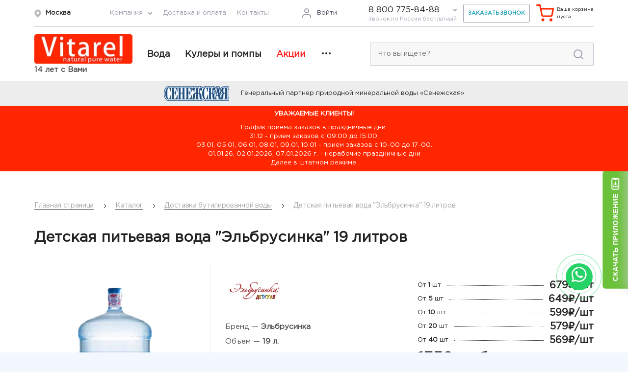

--- FILE ---
content_type: text/html; charset=UTF-8
request_url: https://vitarel.ru/catalog/water/elbrusinka_detskaya_19l/
body_size: 27189
content:
<!DOCTYPE html>
<html lang="ru">
<head>	
	<meta http-equiv="X-UA-Compatible" content="IE=edge">
	<meta name="viewport" content="width=device-width, initial-scale=1.0">
    <link rel="shortcut icon" href="/favicon.ico" />
	<meta name="cmsmagazine" content="4bf03bcf7bc0f800e72a856df3c272ec" />
	<meta name="yandex-verification" content="4d5b7cbcbabcd109" />
	<meta name="robots" content="noyaca"/>
	<meta name="robots" content="noodp"/>
	<meta name="google-site-verification" content="RK9Ek-DbrEhycsyXSXrFbLDTnyJrYW-wAbiJPv2-mkQ" />
	<link rel="dns-prefetch" href="https://api-maps.yandex.ru/">
	<link rel="preconnect" href="https://api-maps.yandex.ru/">
	
	<link  href="/local/templates/vitarel_new/css/bootstrap.min.css" rel="preload" as="style" onload="this.rel='stylesheet'">
	<link  href="https://cdnjs.cloudflare.com/ajax/libs/fancybox/3.5.7/jquery.fancybox.min.css" rel="preload" as="style" onload="this.rel='stylesheet'">
		<link rel="stylesheet" href="https://code.jquery.com/ui/1.14.1/themes/base/jquery-ui.css">

	<!-- <link rel="preconnect" href="https://tagmanager.google.com/"> -->
	<title>Детская питьевая вода &quot;Эльбрусинка&quot; 19 литров заказать по цене 679 руб. с бесплатной доставкой по Москве и Московской области</title>
	<script src="/local/templates/vitarel_new/js/jquery-3.2.1.min.js"></script>

	<!-- Google Tag Manager -->
	<script>(function(w,d,s,l,i){w[l]=w[l]||[];w[l].push({'gtm.start':
	new Date().getTime(),event:'gtm.js'});var f=d.getElementsByTagName(s)[0],
	j=d.createElement(s),dl=l!='dataLayer'?'&l='+l:'';j.async=true;j.src=
	'https://www.googletagmanager.com/gtm.js?id='+i+dl;f.parentNode.insertBefore(j,f);
	})(window,document,'script','dataLayer','GTM-KGMBTLWM');</script>
	<!-- End Google Tag Manager -->

	<meta http-equiv="Content-Type" content="text/html; charset=UTF-8" />
<meta name="robots" content="index, follow" />
<meta name="description" content="Заказать доставку Детская питьевая вода &amp;quot;Эльбрусинка&amp;quot; 19 литров по выгодной цене в компании Витарэль с доставкой по Москве и Московской области. Сертификаты качества на воду. Удобный онлайн-заказ.&#128666; Первая доставка бесплатно." />
<link rel="canonical" href="https://vitarel.ru/catalog/water/elbrusinka_detskaya_19l/" />
<link href="/bitrix/css/main/font-awesome.min.css?159861255023748" type="text/css"  rel="stylesheet" />
<link href="https://cdnjs.cloudflare.com/ajax/libs/fancybox/3.5.7/jquery.fancybox.min.css" type="text/css"  rel="stylesheet" />
<link href="/bitrix/js/ui/design-tokens/dist/ui.design-tokens.min.css?170832575322911" type="text/css"  rel="stylesheet" />
<link href="/bitrix/js/ui/fonts/opensans/ui.font.opensans.min.css?16669405362320" type="text/css"  rel="stylesheet" />
<link href="/bitrix/js/main/popup/dist/main.popup.bundle.min.css?169381853926598" type="text/css"  rel="stylesheet" />
<link href="/bitrix/cache/css/s1/vitarel_new/page_1fe241c8595bde3e29620477b91db34b/page_1fe241c8595bde3e29620477b91db34b_v1.css?176664077056234" type="text/css"  rel="stylesheet" />
<link href="/bitrix/cache/css/s1/vitarel_new/template_0e042237e27b48992e1ebfd5d5bde2d5/template_0e042237e27b48992e1ebfd5d5bde2d5_v1.css?1766574271221680" type="text/css"  data-template-style="true" rel="stylesheet" />
<script>if(!window.BX)window.BX={};if(!window.BX.message)window.BX.message=function(mess){if(typeof mess==='object'){for(let i in mess) {BX.message[i]=mess[i];} return true;}};</script>
<script>(window.BX||top.BX).message({'pull_server_enabled':'N','pull_config_timestamp':'0','pull_guest_mode':'N','pull_guest_user_id':'0'});(window.BX||top.BX).message({'PULL_OLD_REVISION':'Для продолжения корректной работы с сайтом необходимо перезагрузить страницу.'});</script>
<script>(window.BX||top.BX).message({'JS_CORE_LOADING':'Загрузка...','JS_CORE_NO_DATA':'- Нет данных -','JS_CORE_WINDOW_CLOSE':'Закрыть','JS_CORE_WINDOW_EXPAND':'Развернуть','JS_CORE_WINDOW_NARROW':'Свернуть в окно','JS_CORE_WINDOW_SAVE':'Сохранить','JS_CORE_WINDOW_CANCEL':'Отменить','JS_CORE_WINDOW_CONTINUE':'Продолжить','JS_CORE_H':'ч','JS_CORE_M':'м','JS_CORE_S':'с','JSADM_AI_HIDE_EXTRA':'Скрыть лишние','JSADM_AI_ALL_NOTIF':'Показать все','JSADM_AUTH_REQ':'Требуется авторизация!','JS_CORE_WINDOW_AUTH':'Войти','JS_CORE_IMAGE_FULL':'Полный размер'});</script>

<script src="/bitrix/js/main/core/core.min.js?1708325787223197"></script>

<script>BX.Runtime.registerExtension({'name':'main.core','namespace':'BX','loaded':true});</script>
<script>BX.setJSList(['/bitrix/js/main/core/core_ajax.js','/bitrix/js/main/core/core_promise.js','/bitrix/js/main/polyfill/promise/js/promise.js','/bitrix/js/main/loadext/loadext.js','/bitrix/js/main/loadext/extension.js','/bitrix/js/main/polyfill/promise/js/promise.js','/bitrix/js/main/polyfill/find/js/find.js','/bitrix/js/main/polyfill/includes/js/includes.js','/bitrix/js/main/polyfill/matches/js/matches.js','/bitrix/js/ui/polyfill/closest/js/closest.js','/bitrix/js/main/polyfill/fill/main.polyfill.fill.js','/bitrix/js/main/polyfill/find/js/find.js','/bitrix/js/main/polyfill/matches/js/matches.js','/bitrix/js/main/polyfill/core/dist/polyfill.bundle.js','/bitrix/js/main/core/core.js','/bitrix/js/main/polyfill/intersectionobserver/js/intersectionobserver.js','/bitrix/js/main/lazyload/dist/lazyload.bundle.js','/bitrix/js/main/polyfill/core/dist/polyfill.bundle.js','/bitrix/js/main/parambag/dist/parambag.bundle.js']);
</script>
<script>BX.Runtime.registerExtension({'name':'fx','namespace':'window','loaded':true});</script>
<script>BX.Runtime.registerExtension({'name':'ui.design-tokens','namespace':'window','loaded':true});</script>
<script>BX.Runtime.registerExtension({'name':'ui.fonts.opensans','namespace':'window','loaded':true});</script>
<script>BX.Runtime.registerExtension({'name':'main.popup','namespace':'BX.Main','loaded':true});</script>
<script>BX.Runtime.registerExtension({'name':'popup','namespace':'window','loaded':true});</script>
<script>(window.BX||top.BX).message({'LANGUAGE_ID':'ru','FORMAT_DATE':'DD.MM.YYYY','FORMAT_DATETIME':'DD.MM.YYYY HH:MI:SS','COOKIE_PREFIX':'BITRIX_SM','SERVER_TZ_OFFSET':'10800','UTF_MODE':'Y','SITE_ID':'s1','SITE_DIR':'/','USER_ID':'','SERVER_TIME':'1767771276','USER_TZ_OFFSET':'0','USER_TZ_AUTO':'Y','bitrix_sessid':'3b6a25afbd3dc3f77ce3074253fb4c45'});</script>


<script  src="/bitrix/cache/js/s1/vitarel_new/kernel_main/kernel_main_v1.js?1766574308154480"></script>
<script src="/bitrix/js/pull/protobuf/protobuf.min.js?166687628676433"></script>
<script src="/bitrix/js/pull/protobuf/model.min.js?166687628614190"></script>
<script src="/bitrix/js/main/core/core_promise.min.js?16668758932490"></script>
<script src="/bitrix/js/rest/client/rest.client.min.js?16669400529240"></script>
<script src="/bitrix/js/pull/client/pull.client.min.js?170832571249554"></script>
<script src="/bitrix/js/main/popup/dist/main.popup.bundle.min.js?170832578565824"></script>
<script src="https://cdnjs.cloudflare.com/ajax/libs/fancybox/3.5.7/jquery.fancybox.min.js"></script>
<script>BX.setJSList(['/bitrix/js/main/core/core_fx.js','/bitrix/js/main/session.js','/bitrix/js/main/pageobject/pageobject.js','/bitrix/js/main/core/core_window.js','/bitrix/js/main/date/main.date.js','/bitrix/js/main/core/core_date.js','/bitrix/js/main/utils.js','/local/templates/vitarel_new/components/bitrix/catalog.element/redesign/script.js','/local/templates/vitarel_new/components/bitrix/catalog.section/simmilar_redesign/script.js','/local/templates/vitarel_new/components/bitrix/catalog.section/buy_with_redesign/script.js','/local/templates/vitarel_new/components/bitrix/sale.basket.basket.line/.default/script.js','/addtocart/addtocart15.js','/addtocart/buttons3.js','/local/templates/vitarel_new/js/accounting.min.js','/local/templates/vitarel_new/js/hero.js','/local/templates/vitarel_new/js/jquery-3.5.1.min.js','/local/templates/vitarel_new/js/script.js','/local/templates/vitarel_new/js/modernizr.custom.js','/local/templates/vitarel_new/js/flexmenu.min.js','/local/templates/vitarel_new/js/jquery.inputmask.js','/local/templates/vitarel_new/js/bootstrap.min.js','/local/templates/vitarel_new/js/owl.carousel.min.js','/local/templates/vitarel_new/js/jquery.lazyload.min.js','/local/templates/vitarel_new/js/main.js']);</script>
<script>BX.setCSSList(['/local/templates/vitarel_new/components/bitrix/catalog/redesign/style.css','/local/templates/vitarel_new/components/bitrix/catalog.element/redesign/style.css','/local/templates/vitarel_new/components/bitrix/catalog.section/simmilar_redesign/style.css','/local/templates/vitarel_new/components/bitrix/catalog.section/buy_with_redesign/style.css','/local/templates/vitarel_new/css/fotorama.css','/local/templates/vitarel_new/css/owl.carousel.min.css','/local/templates/vitarel_new/css/style.css','/local/templates/vitarel_new/css/style9.css','/local/templates/vitarel_new/css/new-style.css','/local/templates/vitarel_new/components/bitrix/system.auth.form/headerform_new/style.css','/local/templates/vitarel_new/components/bitrix/sale.basket.basket.line/.default/style.css','/local/templates/vitarel_new/components/bitrix/breadcrumb/redesign/style.css','/local/templates/vitarel_new/styles.css','/local/templates/vitarel_new/template_styles.css']);</script>
<script type="text/javascript">
					(function () {
						"use strict";

						var counter = function ()
						{
							var cookie = (function (name) {
								var parts = ("; " + document.cookie).split("; " + name + "=");
								if (parts.length == 2) {
									try {return JSON.parse(decodeURIComponent(parts.pop().split(";").shift()));}
									catch (e) {}
								}
							})("BITRIX_CONVERSION_CONTEXT_s1");

							if (cookie && cookie.EXPIRE >= BX.message("SERVER_TIME"))
								return;

							var request = new XMLHttpRequest();
							request.open("POST", "/bitrix/tools/conversion/ajax_counter.php", true);
							request.setRequestHeader("Content-type", "application/x-www-form-urlencoded");
							request.send(
								"SITE_ID="+encodeURIComponent("s1")+
								"&sessid="+encodeURIComponent(BX.bitrix_sessid())+
								"&HTTP_REFERER="+encodeURIComponent(document.referrer)
							);
						};

						if (window.frameRequestStart === true)
							BX.addCustomEvent("onFrameDataReceived", counter);
						else
							BX.ready(counter);
					})();
				</script>



<script  src="/bitrix/cache/js/s1/vitarel_new/template_5a467292d733c92ed863944a50d65602/template_5a467292d733c92ed863944a50d65602_v1.js?1766574271230308"></script>
<script  src="/bitrix/cache/js/s1/vitarel_new/page_d068be897b7d0ffee5fb10832c22b1bc/page_d068be897b7d0ffee5fb10832c22b1bc_v1.js?176657431514621"></script>
<script type="text/javascript">var _ba = _ba || []; _ba.push(["aid", "e333089bed5929d2f20123ce39e2bb54"]); _ba.push(["host", "vitarel.ru"]); _ba.push(["ad[ct][item]", "[base64]"]);_ba.push(["ad[ct][user_id]", function(){return BX.message("USER_ID") ? BX.message("USER_ID") : 0;}]);_ba.push(["ad[ct][recommendation]", function() {var rcmId = "";var cookieValue = BX.getCookie("BITRIX_SM_RCM_PRODUCT_LOG");var productId = 2018;var cItems = [];var cItem;if (cookieValue){cItems = cookieValue.split(".");}var i = cItems.length;while (i--){cItem = cItems[i].split("-");if (cItem[0] == productId){rcmId = cItem[1];break;}}return rcmId;}]);_ba.push(["ad[ct][v]", "2"]);(function() {var ba = document.createElement("script"); ba.type = "text/javascript"; ba.async = true;ba.src = (document.location.protocol == "https:" ? "https://" : "http://") + "bitrix.info/ba.js";var s = document.getElementsByTagName("script")[0];s.parentNode.insertBefore(ba, s);})();</script>



	
		 	
			<meta name="facebook-domain-verification" content="0c12aets1rkzsforupilwkjfqbv9c5" />

	<!-- Yandex.Metrika counter -->
	<script type="text/javascript">
		// подключаем метрику по событиям клика и скролла
		var ymLoaded = false;
		window.addEventListener('mousedown', userInteractHandler, {passive: true});
		window.addEventListener('scroll', userInteractHandler, {passive: true});
		function userInteractHandler() {
			if (ymLoaded === false) {
				ymLoaded = true;
				setTimeout(() => {

					(function(m,e,t,r,i,k,a){m[i]=m[i]||function(){(m[i].a=m[i].a||[]).push(arguments)};
					m[i].l=1*new Date();
					for (var j = 0; j < document.scripts.length; j++) {if (document.scripts[j].src === r) { return; }}
					k=e.createElement(t),a=e.getElementsByTagName(t)[0],k.async=1,k.src=r,a.parentNode.insertBefore(k,a)})
					(window, document, "script", "https://mc.yandex.ru/metrika/tag.js", "ym");

					ym(36250825, "init", {
							clickmap:true,
							trackLinks:true,
							accurateTrackBounce:true,
							webvisor:true,
							ecommerce:"dataLayer"
					});
					
					console.log('ym loaded');
				}, 200);
			}
		}
		
		// при отсутствии вышеуказанных событий подключаем метрику через 5 секунд
		setTimeout(userInteractHandler, 5000);
	</script>
	<noscript><div><img src="https://mc.yandex.ru/watch/36250825" style="position:absolute; left:-9999px;" alt="" /></div></noscript>
	<!-- /Yandex.Metrika counter -->

	
	<script src="
		https://cdn.jsdelivr.net/npm/inputmask@5.0.9/dist/jquery.inputmask.min.js
	"></script>

	<!-- Добавляет схему организации -->
<script type='application/ld+json'> 
{
  "@context": "http://www.schema.org",
  "@type": "Organization",
  "name": "ООО «Витарэль»",
  "url": "https://vitarel.ru/",
  "logo": "https://vitarel.ru/local/templates/vitarel_new/img/logo.png",
  "description": "Компания «ВИТАРЭЛЬ» занимается производством и доставкой питьевой воды в Москве и Московской области.",
  "address": {
    "@type": "PostalAddress",
    "streetAddress": "Ленинский проспект д.15",
    "postOfficeBoxNumber": "office@vitarel.ru",
    "addressLocality": "Москва",
    "postalCode": "119071",
    "addressCountry": "Россия"
  },
  "contactPoint": {
    "@type": "ContactPoint",
    "telephone": "88007758488",
    "contactType": "office"
  }
}
 </script>
</head>


<body>
	<!-- Google Tag Manager (noscript) -->
	<noscript><iframe src="https://www.googletagmanager.com/ns.html?id=GTM-KGMBTLWM"
	height="0" width="0" style="display:none;visibility:hidden"></iframe></noscript>
	<!-- End Google Tag Manager (noscript) -->
	<div id="panel"></div>
	<div class="bg"></div>

	<noindex>
	<div class="open-download-link">
		<svg width="24" height="24" viewBox="0 0 24 24" fill="none" xmlns="http://www.w3.org/2000/svg">
			<g clip-path="url(#clip113)">
				<path d="M14.25 11.25H13V8C13 7.448 12.552 7 12 7C11.448 7 11 7.448 11 8V11.25H9.75002C9.08402 11.25 8.74902 12.059 9.22002 12.53L11.47 14.78C11.616 14.927 11.808 15 12 15C12.192 15 12.384 14.927 12.53 14.78L14.78 12.53C15.251 12.059 14.916 11.25 14.25 11.25Z" fill="white"/>
				<path d="M14.9999 19H8.99994C7.89694 19 6.99994 18.103 6.99994 17V16C6.99994 15.448 7.44794 15 7.99994 15C8.55194 15 8.99994 15.448 8.99994 16V17H14.9999V16C14.9999 15.448 15.4479 15 15.9999 15C16.5519 15 16.9999 15.448 16.9999 16V17C16.9999 18.103 16.1029 19 14.9999 19Z" fill="white"/>
				<path d="M19.9999 3C19.9999 1.346 18.6539 0 16.9999 0H6.99994C5.34594 0 3.99994 1.346 3.99994 3V21C3.99994 22.654 5.34594 24 6.99994 24H16.9999C18.6539 24 19.9999 22.654 19.9999 21V3ZM17.9999 21C17.9999 21.552 17.5519 22 16.9999 22H6.99994C6.44794 22 5.99994 21.552 5.99994 21V3C5.99994 2.448 6.44794 2 6.99994 2H7.49994C8.05194 2 8.49994 2.448 8.49994 3C8.49994 3.552 8.94794 4 9.49994 4H14.4999C15.0519 4 15.4999 3.552 15.4999 3C15.4999 2.448 15.9479 2 16.4999 2H16.9999C17.5519 2 17.9999 2.448 17.9999 3V21Z" fill="white"/>
			</g>
			<defs>
				<clipPath id="clip113">
					<rect width="24" height="24" fill="white"/>
				</clipPath>
			</defs>
		</svg>
		<span>Скачать приложение</span>
	</div>
	</noindex>
	<noindex>
	<div class="download-link-wrap">
		<div class="close-download-link">
			<span>Скрыть</span>
			<svg width="9" height="14" viewBox="0 0 9 14" fill="none" xmlns="http://www.w3.org/2000/svg">
				<path d="M1 1L7 7L1 13" stroke="#DADADA" stroke-width="2" stroke-linecap="round"/>
			</svg>
		</div>
		<div class="download-link-code">
			<p class="download-link-code-title">
				<span>Скачай приложение</span>
				и заказывай воду удобно
			</p>
			<div class="download-link-code-wrap">
                <div class="download-link-code-wrap__img">
                    <p class="title-main application-store">App Store</p>
                    <img src="/upload/webp/100/local/templates/vitarel_new/img/apple_qr.webp" alt="qr" width="95" height="95">
                </div>
				<span>Сканируй QR-код</span>
				<div class="download-link-code-wrap__img">
                    <p class="title-main application-store">RuStore</p>
                    <img src="/upload/webp/100/local/templates/vitarel_new/img/rustore_qr.webp" alt="qr" width="95" height="95">
                </div>
				<span>Сканируй QR-код</span>
                <div class="download-link-code-wrap__img">
                    <p class="title-main application-store">RuStore apk</p>
                    <img src="/upload/webp/100/local/templates/vitarel_new/img/rustore_apk.webp" alt="qr" width="95" height="95">
                </div>
			</div>
		</div>
	</div>
	</noindex>

	<noindex>
	<div class="download-link-wrap-mobile">
		<div class="download-link-mobile-close">
			<svg width="20" height="20" viewBox="0 0 20 20" fill="none" xmlns="http://www.w3.org/2000/svg">
				<path fill-rule="evenodd" clip-rule="evenodd" d="M1.70711 19.7071C1.31658 20.0976 0.683417 20.0976 0.292893 19.7071C-0.0976311 19.3166 -0.0976311 18.6834 0.292893 18.2929L8.58579 10L0.292893 1.70711C-0.0976311 1.31658 -0.0976311 0.683418 0.292893 0.292894C0.683417 -0.0976301 1.31658 -0.0976301 1.70711 0.292894L10 8.58579L18.2929 0.292893C18.6834 -0.097631 19.3166 -0.097631 19.7071 0.292893C20.0976 0.683419 20.0976 1.31658 19.7071 1.70711L11.4142 10L19.7071 18.2929C20.0976 18.6834 20.0976 19.3166 19.7071 19.7071C19.3166 20.0976 18.6834 20.0976 18.2929 19.7071L10 11.4142L1.70711 19.7071Z" fill="#C0C3C6"/>
			</svg>
		</div>
		<p class="download-link-mobile-title">
			<span>Скачай приложение</span>
			и заказывай воду удобно
		</p>
		<div class="download-link-mobile-item-wrap">
			<a href="https://clck.ru/3A8Scx" class="download-link-mobile-item">
				<img src="/upload/webp/100/local/templates/vitarel_new/img/rustore.webp" alt="" width="260" height="78">
			</a>
			<a href="https://clck.ru/3A8SmU" class="download-link-mobile-item">
				<img src="/upload/webp/100/local/templates/vitarel_new/img/AppStore_New2.webp" alt="" width="260" height="78">
			</a>
		</div>
	</div>
	</noindex>


	<header class="new_header">
		<div class="container new_header-container">
			<div class="row">
				<div class="header-top">
					<div class="header-top-logo-mobile">
						<a href="/">
							<img src="/upload/webp/100/local/templates/vitarel_new/img/logo.webp" alt="" width="200" height="60">
						</a>
					</div>
					<div class="header-top-city region-link">
						<svg width="14" height="17" viewBox="0 0 14 17" fill="none" xmlns="http://www.w3.org/2000/svg">
	                        <path fill-rule="evenodd" clip-rule="evenodd" d="M6.63 16.3878L6.6281 16.3865L6.62365 16.3835L6.60838 16.3732C6.59539 16.3644 6.57688 16.3517 6.5532 16.3353C6.50585 16.3025 6.43781 16.2547 6.35202 16.1928C6.18053 16.0689 5.93774 15.8881 5.64738 15.6569C5.06772 15.1954 4.29309 14.5286 3.51619 13.7085C1.98967 12.0972 0.333496 9.76796 0.333496 7.16667C0.333496 5.39856 1.03587 3.70286 2.28612 2.45262C3.53636 1.20238 5.23205 0.5 7.00016 0.5C8.76827 0.5 10.464 1.20238 11.7142 2.45262C12.9644 3.70286 13.6668 5.39856 13.6668 7.16667C13.6668 9.76796 12.0107 12.0972 10.4841 13.7085C9.70724 14.5286 8.93261 15.1954 8.35295 15.6569C8.06259 15.8881 7.8198 16.0689 7.6483 16.1928C7.56252 16.2547 7.49448 16.3025 7.44712 16.3353C7.42345 16.3517 7.40493 16.3644 7.39195 16.3732L7.37667 16.3835L7.37223 16.3865L7.37082 16.3875C7.37082 16.3875 7.36996 16.388 7.00016 15.8333L7.36996 16.388C7.14603 16.5373 6.85393 16.5371 6.63 16.3878ZM7.00016 15.8333L6.63 16.3878C6.63 16.3878 6.63036 16.388 7.00016 15.8333ZM9.66683 7.16667C9.66683 8.63943 8.47292 9.83333 7.00016 9.83333C5.5274 9.83333 4.3335 8.63943 4.3335 7.16667C4.3335 5.69391 5.5274 4.5 7.00016 4.5C8.47292 4.5 9.66683 5.69391 9.66683 7.16667Z" fill="#BDBDBD"/>
						</svg>
						<p>Москва</p>
					</div>
					<div class="header-top-minimenu">
						<div class="header-top-dropdown">
							<div class="header-top-dropdown-top">
								<a href="/company/" class="header-top-link">Компания</a>
								<svg width="8" height="5" viewBox="0 0 8 5" fill="none" xmlns="http://www.w3.org/2000/svg">
									<path d="M1 1L4 4L7 1" stroke="#9F9FAF" stroke-width="2" stroke-linecap="round" stroke-linejoin="round"/>
								</svg>
							</div>
							<ul class="header-top-dropdown-list">
								<li><a href="/certificates/">Сертификаты</a></li>
								<li><a href="/production/">Производство воды</a></li>
							</ul>
						</div>
						<a href="/dostavka-i-oplata/" class="header-top-link">Доставка и оплата</a>
						<a href="/contact/" class="header-top-link">Контакты</a>
					</div>

					

	<a href="/login/?login=yes" class="header-top-auth">
		<svg width="24" height="24" viewBox="0 0 24 24" fill="none" xmlns="http://www.w3.org/2000/svg">
			<path d="M20 21V19C20 17.9391 19.5786 16.9217 18.8284 16.1716C18.0783 15.4214 17.0609 15 16 15H8C6.93913 15 5.92172 15.4214 5.17157 16.1716C4.42143 16.9217 4 17.9391 4 19V21" stroke="#9F9FAF" stroke-width="2" stroke-linecap="round" stroke-linejoin="round" />
			<path d="M12 11C14.2091 11 16 9.20914 16 7C16 4.79086 14.2091 3 12 3C9.79086 3 8 4.79086 8 7C8 9.20914 9.79086 11 12 11Z" stroke="#9F9FAF" stroke-width="2" stroke-linecap="round" stroke-linejoin="round" />
		</svg>
		<p>Войти</p>
	</a>


					<div class="header-top-numbers">
						<div class="header-top-numbers-head">
							<a class="callibri_phone1" href="tel:88007758488" onclick="ym(36250825, 'reachGoal', 'call1'); return true;">8 800 775-84-88</a>
							<span>Звонок по России бесплатный</span>
						</div>
						<svg width="8" height="5" viewBox="0 0 8 5" fill="none" xmlns="http://www.w3.org/2000/svg">
							<path d="M1 1L4 4L7 1" stroke="#9F9FAF" stroke-width="2" stroke-linecap="round" stroke-linejoin="round"/>
						</svg>
						<ul>
							<li>
								<a class="callibri_phone1" href="tel:88007758488" onclick="ym(36250825, 'reachGoal', 'call1'); return true;">8 800 775-84-88</a>
								<span>Звонок по России бесплатный</span>
							</li>
														<li>

									<a href="tel:84956411158" class="callibri_phone" onclick="ym(36250825, 'reachGoal', 'call2'); return true;">8 495 641-11-58</a>

								<span>Доставка с 6:00 до 18:00</span>
							</li>
													</ul>
					</div>

					<a onclick="ym(36250825,'reachGoal','forms_sent_call_back'); return true;" id="orderCall" href="#" class="header-top-call">
						Заказать звонок
					</a>
					<script type="text/javascript">
						$(function() {
							$('#orderCall').on('click', function(e){
								e.preventDefault();

								var $mod = $('#modalCall').clone();
								$mod.find("#phone").mask("+7 (999) 999-99-99");
								$mod.find('.phone').mask("+7 (999) 999-99-99");
								$mod.find('.zakaz-zvonka').on('click', function(e){
									e.preventDefault();
									// console.log($(this).parent().find('#name').val());
									// console.log($(this).parent().find('#phone').val());
									var that = $(this);
									var name = $(this).parent().find('#name').val();
									var phone = $(this).parent().find('#phone').val();
									var captcha_word = $(this).parent().find('#captcha_word').val();
									var captcha_code = $(this).parent().find('#captcha_code').val();
									var checked = true;
									if(name == '') {
										checked = false;
										$(this).parent().find('#name').css('border', '1px solid red');
									} else {
										$(this).parent().find('#name').css('border', '0');
									}
									if(phone == '') {
										checked = false;
										$(this).parent().find('#phone').css('border', '1px solid red');
									} else {
										$(this).parent().find('#phone').css('border', '0');
									}
									if(checked) {
										$.ajax({
											url: '/send-form.php',
											type: 'POST',
											data: { type: 'callback', phone: phone, name: name, captcha_word: captcha_word, captcha_code: captcha_code },
										}).done(function(data){
											//dataLayer.push({'event':'call_back_FORM_SENT_G08'});
											//console.log(data);
											if(data == 'ошибка'){
												$(document).find('.modalCallSuccess').text('Вы неверно ввели капчу!');
												$mod.find('.modal-body').html($('.puppets .modalCallSuccess').clone());
											}
											else
											{
												ym(36250825, 'reachGoal', 'forms_sent_call_back1');
												$mod.find('.modal-title').text('Заявка отправлена успешно!');
												$mod.find('.modal-body').html($('.puppets .modalCallSuccess').clone());
												setTimeout(function () {
													location.reload(true);
												}, 3000);
											}
										});
									}
								});
								$mod.modal('show');
							});
						});
					</script>

					<a href="/personal/cart/" class="header-top-basket">
						<svg width="36" height="36" viewBox="0 0 36 36" fill="none" xmlns="http://www.w3.org/2000/svg">
							<path d="M13.5 33C14.3284 33 15 32.3284 15 31.5C15 30.6716 14.3284 30 13.5 30C12.6716 30 12 30.6716 12 31.5C12 32.3284 12.6716 33 13.5 33Z" stroke="#FF2600" stroke-width="3" stroke-linecap="round" stroke-linejoin="round"/>
							<path d="M30 33C30.8284 33 31.5 32.3284 31.5 31.5C31.5 30.6716 30.8284 30 30 30C29.1716 30 28.5 30.6716 28.5 31.5C28.5 32.3284 29.1716 33 30 33Z" stroke="#FF2600" stroke-width="3" stroke-linecap="round" stroke-linejoin="round"/>
							<path d="M1.5 1.5H7.5L11.52 21.585C11.6572 22.2756 12.0329 22.8959 12.5813 23.3374C13.1298 23.779 13.816 24.0135 14.52 24H29.1C29.804 24.0135 30.4902 23.779 31.0387 23.3374C31.5871 22.8959 31.9628 22.2756 32.1 21.585L34.5 9H9" stroke="#FF2600" stroke-width="3" stroke-linecap="round" stroke-linejoin="round"/>
						</svg>
						

	<span>Ваша корзина<br/>пуста</span>

					</a>
				</div>
			</div>


			<div class="row fix-row">
				<div class="header-middle">
					<a href="/" class="logo-link">
						<img src="/upload/webp/100/local/templates/vitarel_new/img/logo.webp" alt="" width="200" height="60">
						<span>14 лет с Вами</span>
					</a>

					<div class="header-top-menu">
						<div class="header-top-burger">
							<svg width="24" height="24" viewBox="0 0 24 24" fill="none" xmlns="http://www.w3.org/2000/svg">
								<path d="M3 12H21" stroke="#129EB3" stroke-width="2" stroke-linecap="round" stroke-linejoin="round"/>
								<path d="M3 6H21" stroke="#129EB3" stroke-width="2" stroke-linecap="round" stroke-linejoin="round"/>
								<path d="M3 18H21" stroke="#129EB3" stroke-width="2" stroke-linecap="round" stroke-linejoin="round"/>
							</svg>
						</div>
						<nav class="flexmenu">

							<div class="header-top-city-mobile region-link">
								<svg width="14" height="17" viewBox="0 0 14 17" fill="none" xmlns="http://www.w3.org/2000/svg">
			                        <path fill-rule="evenodd" clip-rule="evenodd" d="M6.63 16.3878L6.6281 16.3865L6.62365 16.3835L6.60838 16.3732C6.59539 16.3644 6.57688 16.3517 6.5532 16.3353C6.50585 16.3025 6.43781 16.2547 6.35202 16.1928C6.18053 16.0689 5.93774 15.8881 5.64738 15.6569C5.06772 15.1954 4.29309 14.5286 3.51619 13.7085C1.98967 12.0972 0.333496 9.76796 0.333496 7.16667C0.333496 5.39856 1.03587 3.70286 2.28612 2.45262C3.53636 1.20238 5.23205 0.5 7.00016 0.5C8.76827 0.5 10.464 1.20238 11.7142 2.45262C12.9644 3.70286 13.6668 5.39856 13.6668 7.16667C13.6668 9.76796 12.0107 12.0972 10.4841 13.7085C9.70724 14.5286 8.93261 15.1954 8.35295 15.6569C8.06259 15.8881 7.8198 16.0689 7.6483 16.1928C7.56252 16.2547 7.49448 16.3025 7.44712 16.3353C7.42345 16.3517 7.40493 16.3644 7.39195 16.3732L7.37667 16.3835L7.37223 16.3865L7.37082 16.3875C7.37082 16.3875 7.36996 16.388 7.00016 15.8333L7.36996 16.388C7.14603 16.5373 6.85393 16.5371 6.63 16.3878ZM7.00016 15.8333L6.63 16.3878C6.63 16.3878 6.63036 16.388 7.00016 15.8333ZM9.66683 7.16667C9.66683 8.63943 8.47292 9.83333 7.00016 9.83333C5.5274 9.83333 4.3335 8.63943 4.3335 7.16667C4.3335 5.69391 5.5274 4.5 7.00016 4.5C8.47292 4.5 9.66683 5.69391 9.66683 7.16667Z" fill="#BDBDBD"/>
								</svg>
								<p>Москва</p>
							</div>
							<ul class="header-top-menu-list">
								<li class="header-megamenu-li">
									<a href="/catalog/water/">Вода</a>
									<div class="arrow"></div>
									<div class="header-megamenu">
										<div class="megamenu-back">
											<svg width="8" height="15" viewBox="0 0 8 15" fill="none" xmlns="http://www.w3.org/2000/svg">
												<path fill-rule="evenodd" clip-rule="evenodd" d="M7.70711 0.792893C7.31658 0.402369 6.68342 0.402369 6.29289 0.792893L0.292893 6.79289C-0.0976315 7.18342 -0.0976315 7.81658 0.292893 8.20711L6.29289 14.2071C6.68342 14.5976 7.31658 14.5976 7.70711 14.2071C8.09763 13.8166 8.09763 13.1834 7.70711 12.7929L2.41421 7.5L7.70711 2.20711C8.09763 1.81658 8.09763 1.18342 7.70711 0.792893Z" fill="#222222"/>
											</svg>
											<p>Назад</p>
										</div>
										<div class="container">
											<div class="row">
												<div class="header-megamenu-lvl_one">
													<ul class="megamenu-lvl_one-list">
														<li class="header-megamenu-lvl_one-li arrow_desk open-lvl">
															<p class="link">Типы воды</p>
															<div class="arrow"></div>
															<div class="header-megamenu-lvl_two">
																<div class="header-megamenu-lvl_two-wrap">
																	<div class="megamenu-lvl_two-back">
																		<svg width="8" height="15" viewBox="0 0 8 15" fill="none" xmlns="http://www.w3.org/2000/svg">
																			<path fill-rule="evenodd" clip-rule="evenodd" d="M7.70711 0.792893C7.31658 0.402369 6.68342 0.402369 6.29289 0.792893L0.292893 6.79289C-0.0976315 7.18342 -0.0976315 7.81658 0.292893 8.20711L6.29289 14.2071C6.68342 14.5976 7.31658 14.5976 7.70711 14.2071C8.09763 13.8166 8.09763 13.1834 7.70711 12.7929L2.41421 7.5L7.70711 2.20711C8.09763 1.81658 8.09763 1.18342 7.70711 0.792893Z" fill="#222222"/>
																		</svg>
																		<p>Назад</p>
																	</div>
																	<div class="header-megamenu-lvl_two-title">
																		Типы воды
																	</div>
																	<ul class="megamenu-lvl_two-list">
																		<li><a href="/catalog/water/artezianskaya-voda/">Артезианская</a></li>
																		<li><a href="/catalog/water/gazirovannaya-voda/">Газированная </a></li>
																		<li><a href="/catalog/water/gornaya-voda/">Горная</a></li>
																		<li><a href="/catalog/water/mineralnaya/">Минеральная</a></li>
																		<li><a href="/catalog/water/mineralnaya-gazirovannaya-voda/">Минеральная газированная</a></li>
																		<li><a href="/catalog/water/mineralnaya-negazirovannaya-voda/">Минеральная негазированная</a></li>
																		<li><a href="/catalog/water/negazirovannaya-voda/">Негазированная</a></li>
																		<li><a href="/catalog/water/brand/senezhskaya/sok/">Сокосодержащие напитки</a></li>
																		<li><a href="/catalog/water/talaya-lednikovaya-voda/">Талая (ледниковая)</a></li>
																		<li><a href="/catalog/water/brand/senezhskaya/energo/">Энергетические напитки</a></li>
																	</ul>
																</div>

															
																<div class="header-megamenu-action">
																	<noindex>
																																		<div class="action-sen-link">
																		<a href="/catalog/water/brand/senezhskaya/">
																			<img src="/upload/webp/100/local/templates/vitarel_new/img/senezhskaya_banner.webp" alt="">
																		</a>
																	</div>
																	<div class="action-item">
																		<div class="action-item-img">
																			<a href="/catalog/aktsii/startovyy_paket_pervyy_zakaz_dlya_novykh_klientov/">
																				<img src="/upload/webp/100/local/templates/vitarel_new/img/action_1.webp" alt="">
																			</a>
																		</div>
																		<div class="action-item-text">
																			<p class="action-title">
																				<a href="/catalog/aktsii/startovyy_paket_pervyy_zakaz_dlya_novykh_klientov/">
																					Стартовый пакет "Первый заказ" для новых клиентов
																				</a>
																			</p>
																			<p class="action-text">Купите две бутыли «Vitarel» и получите третью всего за 1 рубль</p>
																			<a href="/catalog/aktsii/startovyy_paket_pervyy_zakaz_dlya_novykh_klientov/" class="action-link">Подробнее</a>
																		</div>
																	</div>
																	</noindex>
																</div>
															

															</div>
														</li>
														<li class="header-megamenu-lvl_one-li arrow_desk">
															<p class="link">Назначение</p>
															<div class="arrow"></div>
															<div class="header-megamenu-lvl_two">
																<div class="header-megamenu-lvl_two-wrap">
																	<div class="megamenu-lvl_two-back">
																		<svg width="8" height="15" viewBox="0 0 8 15" fill="none" xmlns="http://www.w3.org/2000/svg">
																			<path fill-rule="evenodd" clip-rule="evenodd" d="M7.70711 0.792893C7.31658 0.402369 6.68342 0.402369 6.29289 0.792893L0.292893 6.79289C-0.0976315 7.18342 -0.0976315 7.81658 0.292893 8.20711L6.29289 14.2071C6.68342 14.5976 7.31658 14.5976 7.70711 14.2071C8.09763 13.8166 8.09763 13.1834 7.70711 12.7929L2.41421 7.5L7.70711 2.20711C8.09763 1.81658 8.09763 1.18342 7.70711 0.792893Z" fill="#222222"/>
																		</svg>
																		<p>Назад</p>
																	</div>
																	<div class="header-megamenu-lvl_two-title">
																		Назначение
																	</div>
																	<ul>
																		<li><a href="/catalog/water/voda_v_ofis/">Для офиса</a></li>
																		<li><a href="/catalog/water/voda_na_dom/">Для дома</a></li>
																		<li><a href="/catalog/water/voda-v-shkolu/">В школу</a></li>
																		<li><a href="/catalog/water/voda-na-dachu/">На дачу</a></li>
																		<li><a href="/catalog/water/voda_dlya_detey/">Для детей</a></li>
																	</ul>
																</div>
																
																												
																	<div class="header-megamenu-action">
																	<noindex>	
																		<div class="action-sen-link">
																			<a href="/catalog/water/brand/senezhskaya/">
																				<img src="/upload/webp/100/local/templates/vitarel_new/img/senezhskaya_banner.webp" alt="">
																			</a>
																		</div>
																		<div class="action-item">
																			<div class="action-item-img">
																				<a href="/catalog/aktsii/startovyy_paket_pervyy_zakaz_dlya_novykh_klientov/">
																					<img src="/upload/webp/100/local/templates/vitarel_new/img/action_1.webp" alt="">
																				</a>
																			</div>
																			<div class="action-item-text">
																				<p class="action-title">
																					<a href="/catalog/aktsii/startovyy_paket_pervyy_zakaz_dlya_novykh_klientov/">
																						Стартовый пакет "Первый заказ" для новых клиентов
																					</a>
																				</p>
																				<p class="action-text">Купите две бутыли «Vitarel» и получите третью всего за 1 рубль</p>
																				<a href="/catalog/aktsii/startovyy_paket_pervyy_zakaz_dlya_novykh_klientov/" class="action-link">Подробнее</a>
																			</div>
																		</div>
																	</noindex>	
																	</div>
																

																</div>
														</li>
														<li class="header-megamenu-lvl_one-li arrow_desk">
															<p class="link">Тип тары</p>
															<div class="arrow"></div>
															<div class="header-megamenu-lvl_two">
																<div class="header-megamenu-lvl_two-wrap">
																	<div class="megamenu-lvl_two-back">
																		<svg width="8" height="15" viewBox="0 0 8 15" fill="none" xmlns="http://www.w3.org/2000/svg">
																			<path fill-rule="evenodd" clip-rule="evenodd" d="M7.70711 0.792893C7.31658 0.402369 6.68342 0.402369 6.29289 0.792893L0.292893 6.79289C-0.0976315 7.18342 -0.0976315 7.81658 0.292893 8.20711L6.29289 14.2071C6.68342 14.5976 7.31658 14.5976 7.70711 14.2071C8.09763 13.8166 8.09763 13.1834 7.70711 12.7929L2.41421 7.5L7.70711 2.20711C8.09763 1.81658 8.09763 1.18342 7.70711 0.792893Z" fill="#222222"/>
																		</svg>
																		<p>Назад</p>
																	</div>
																	<div class="header-megamenu-lvl_two-title">
																		Тип тары
																	</div>
																	<ul>
																		<li><a href="/catalog/water/voda-v-plastikovykh-butylkakh/">Пластиковая</a></li>
																		<li><a href="/catalog/water/voda-v-steklyannykh-butylkakh/">Стеклянная</a></li>
																		<li><a href="/catalog/water/voda-v-odnorazovykh-butylkakh/">Одноразовая</a></li>
																		<li><a href="https://vitarel.ru/catalog/water/tara_polikarbonat_mnogooborotnaya/">Многооборотная</a></li>
																	</ul>
																</div>
															
																	<div class="header-megamenu-action">
																	<noindex>	
																		<div class="action-sen-link">
																			<a href="/catalog/water/brand/senezhskaya/">
																				<img src="/upload/webp/100/local/templates/vitarel_new/img/senezhskaya_banner.webp" alt="">
																			</a>
																		</div>
																		<div class="action-item">
																			<div class="action-item-img">
																				<a href="/catalog/aktsii/startovyy_paket_pervyy_zakaz_dlya_novykh_klientov/">
																					<img src="/upload/webp/100/local/templates/vitarel_new/img/action_1.webp" alt="">
																				</a>
																			</div>
																			<div class="action-item-text">
																				<p class="action-title">
																					<a href="/catalog/aktsii/startovyy_paket_pervyy_zakaz_dlya_novykh_klientov/">
																						Стартовый пакет "Первый заказ" для новых клиентов
																					</a>
																				</p>
																				<p class="action-text">Купите две бутыли «Vitarel» и получите третью всего за 1 рубль</p>
																				<a href="/catalog/aktsii/startovyy_paket_pervyy_zakaz_dlya_novykh_klientov/" class="action-link">Подробнее</a>
																			</div>
																		</div>
																	</noindex>
																	</div>
																
																</div>
																
														</li>
														<li class="header-megamenu-lvl_one-li arrow_desk">
															<p class="link">Объем</p>
															<div class="arrow"></div>
															<div class="header-megamenu-lvl_two">
																<div class="header-megamenu-lvl_two-wrap">
																	<div class="megamenu-lvl_two-back">
																		<svg width="8" height="15" viewBox="0 0 8 15" fill="none" xmlns="http://www.w3.org/2000/svg">
																			<path fill-rule="evenodd" clip-rule="evenodd" d="M7.70711 0.792893C7.31658 0.402369 6.68342 0.402369 6.29289 0.792893L0.292893 6.79289C-0.0976315 7.18342 -0.0976315 7.81658 0.292893 8.20711L6.29289 14.2071C6.68342 14.5976 7.31658 14.5976 7.70711 14.2071C8.09763 13.8166 8.09763 13.1834 7.70711 12.7929L2.41421 7.5L7.70711 2.20711C8.09763 1.81658 8.09763 1.18342 7.70711 0.792893Z" fill="#222222"/>
																		</svg>
																		<p>Назад</p>
																	</div>
																	<div class="header-megamenu-lvl_two-title">
																		Объем
																	</div>
																	<ul>
																		<li><a href="/catalog/water/pitevaya_voda/amount/w025/"> 0.25л</a></li>
																		<li><a href="/catalog/water/pitevaya_voda/amount/w033/"> 0.33л</a></li>
																		<li><a href="/catalog/water/pitevaya_voda/amount/w05/"> 0.5л</a></li>
																		<li><a href="/catalog/water/pitevaya_voda/amount/w075p/"> 0.75л</a></li>
																		<li><a href="/catalog/water/pitevaya_voda/amount/w1/"> 1л</a></li>
																		<li><a href="/catalog/water/pitevaya_voda/amount/w15/"> 1.5л</a></li>
																		<li><a href="/catalog/water/pitevaya_voda/amount/w5/"> 5л</a></li>
																		<li><a href="/catalog/water/voda_19_l/"> 19 л</a></li>
																	</ul>
																</div>
															
																	<div class="header-megamenu-action">
																	<noindex>	
																		<div class="action-sen-link">
																			<a href="/catalog/water/brand/senezhskaya/">
																				<img src="/upload/webp/100/local/templates/vitarel_new/img/senezhskaya_banner.webp" alt="">
																			</a>
																		</div>
																		<div class="action-item">
																			<div class="action-item-img">
																				<a href="/catalog/aktsii/startovyy_paket_pervyy_zakaz_dlya_novykh_klientov/">
																					<img src="/upload/webp/100/local/templates/vitarel_new/img/action_1.webp" alt="">
																				</a>
																			</div>
																			<div class="action-item-text">
																				<p class="action-title">
																					<a href="/catalog/aktsii/startovyy_paket_pervyy_zakaz_dlya_novykh_klientov/">
																						Стартовый пакет "Первый заказ" для новых клиентов
																					</a>
																				</p>
																				<p class="action-text">Купите две бутыли «Vitarel» и получите третью всего за 1 рубль</p>
																				<a href="/catalog/aktsii/startovyy_paket_pervyy_zakaz_dlya_novykh_klientov/" class="action-link">Подробнее</a>
																			</div>
																		</div>
																		</noindex>
																	</div>
																	
																</div>
														</li>
														<li class="header-megamenu-lvl_one-li arrow_desk">
																<p class="link">Бренды</p>
																<div class="arrow"></div>
																<div class="header-megamenu-lvl_two">
																	<div class="header-megamenu-lvl_two-wrap">
																		<div class="megamenu-lvl_two-back">
																			<svg width="8" height="15" viewBox="0 0 8 15" fill="none" xmlns="http://www.w3.org/2000/svg">
																				<path fill-rule="evenodd" clip-rule="evenodd" d="M7.70711 0.792893C7.31658 0.402369 6.68342 0.402369 6.29289 0.792893L0.292893 6.79289C-0.0976315 7.18342 -0.0976315 7.81658 0.292893 8.20711L6.29289 14.2071C6.68342 14.5976 7.31658 14.5976 7.70711 14.2071C8.09763 13.8166 8.09763 13.1834 7.70711 12.7929L2.41421 7.5L7.70711 2.20711C8.09763 1.81658 8.09763 1.18342 7.70711 0.792893Z" fill="#222222"/>
																			</svg>
																			<p>Назад</p>
																		</div>
																		<div class="header-megamenu-lvl_two-title">
																			Бренды
																		</div>
																		<ul>
																			<li><a href="/catalog/water/brand/vitarel/">Vitarel</a></li>
																			<li><a href="/catalog/water/brand/chernogolovka/">Черноголовка</a></li>
																			<li><a href="/catalog/water/voda_dlya_detey/brand/agusha/">Агуша</a></li>
																			<li><a href="/catalog/water/brand/adyl-tay/">Адыл Тау</a></li>
																			<li><a href="/catalog/water/brand/alaniyskaya-gornaia/">Аланийская горная</a></li>
																			<li><a href="/catalog/water/brand/company3/">Архыз</a></li>
																			<li><a href="/catalog/water/voda_dlya_detey/brand/arxizik/">Архызик</a></li>
																			<li><a href="/catalog/water/voda_dlya_detey/brand/begemotik/">Бегемотик</a></li>
																			<li><a href="/catalog/water/brand/gornya-vershina/">Горная вершина</a></li>
																			<li><a href="/catalog/water/brand/kybuy/">Кубай</a></li>
																			<li><a href="/catalog/water/brand/piligrim/">Пилигрим</a></li>
																			<li><a href="/catalog/water/brand/sanpellegrino/">Сан Пеллегрино</a></li>
																			<li><a href="/catalog/water/brand/senezhskaya/">Сенежская</a></li>
																			<li><a href="/catalog/water/voda_dlya_detey/brand/fruitonini/">ФрутоНяня</a></li>
																			<li><a href="/catalog/water/brand/evian/">Эвиан</a></li>
																			<li><a href="/catalog/water/voda_dlya_detey/brand/elbrysik/">Эльбрусинка</a></li>
																			<li><a href="/catalog/water/brand/coh/">ЦОХ</a></li>
																			<li><a href="/catalog/water/brand/alagjaz/">Алагяз</a></li>
																		</ul>
																	</div>
																	
																		<div class="header-megamenu-action">
																		<noindex>	
																			<div class="action-sen-link">
																				<a href="/catalog/water/brand/senezhskaya/">
																					<img src="/upload/webp/100/local/templates/vitarel_new/img/senezhskaya_banner.webp" alt="">
																				</a>
																			</div>
																			<div class="action-item">
																				<div class="action-item-img">
																					<a href="/catalog/aktsii/startovyy_paket_pervyy_zakaz_dlya_novykh_klientov/">
																						<img src="/upload/webp/100/local/templates/vitarel_new/img/action_1.webp" alt="">
																					</a>
																				</div>
																				<div class="action-item-text">
																					<p class="action-title">
																						<a href="/catalog/aktsii/startovyy_paket_pervyy_zakaz_dlya_novykh_klientov/">
																							Стартовый пакет "Первый заказ" для новых клиентов
																						</a>
																					</p>
																					<p class="action-text">Купите две бутыли «Vitarel» и получите третью всего за 1 рубль</p>
																					<a href="/catalog/aktsii/startovyy_paket_pervyy_zakaz_dlya_novykh_klientov/" class="action-link">Подробнее</a>
																				</div>
																			</div>
																			</noindex>	
																		</div>
																		
																	</div>
																</li>
																<li class="header-megamenu-lvl_one-li arrow_desk">
																	<a class="link"  href="/catalog/water/voda_19_l/">Вода 19 л</a>
																	<div class="arrow"></div>
																	<div class="header-megamenu-lvl_two">
																		<div class="header-megamenu-lvl_two-wrap">
																			<div class="megamenu-lvl_two-back">
																				<svg width="8" height="15" viewBox="0 0 8 15" fill="none" xmlns="http://www.w3.org/2000/svg">
																					<path fill-rule="evenodd" clip-rule="evenodd" d="M7.70711 0.792893C7.31658 0.402369 6.68342 0.402369 6.29289 0.792893L0.292893 6.79289C-0.0976315 7.18342 -0.0976315 7.81658 0.292893 8.20711L6.29289 14.2071C6.68342 14.5976 7.31658 14.5976 7.70711 14.2071C8.09763 13.8166 8.09763 13.1834 7.70711 12.7929L2.41421 7.5L7.70711 2.20711C8.09763 1.81658 8.09763 1.18342 7.70711 0.792893Z" fill="#222222"/>
																				</svg>
																				<p>Назад</p>
																			</div>
																			<div class="header-megamenu-lvl_two-title">
																				Вода 19 л
																			</div>
																			<ul>
																				<li><a href="/catalog/water/voda_19_l/brand/vitarel/">Vitarel</a></li>
																				<li><a href="/catalog/water/brand/chernogolovka/">Черноголовка</a></li>
																				<li><a href="/catalog/water/voda_19_l/brand/piligrim/">Пилигрим</a></li>
																				<li><a href="/catalog/water/voda_19_l/brand/kybuy/">Кубай</a></li>
																				<li><a href="/catalog/water/voda_19_l/brand/gornya-vershina/">Горная вершина</a></li>
																				<li><a href="/catalog/water/voda_19_l/brand/sofya/">София</a></li>
																				<li><a href="/catalog/water/voda_19_l/brand/adyl-tay/">Адыл Тау</a></li>
																				<li><a href="/catalog/water/voda_19_l/brand/alaniyskaya-gornaia/">Аланийская горная</a></li>
																				<li><a href="/catalog/water/voda_19_l/brand/company3/">Архыз</a></li>
																			</ul>
																		</div>
																			
																			<div class="header-megamenu-action">
																			<noindex>
																				<div class="action-sen-link">
																					<a href="/catalog/water/brand/senezhskaya/">
																						<img src="/upload/webp/100/local/templates/vitarel_new/img/senezhskaya_banner.webp" alt="">
																					</a>
																				</div>
																				<div class="action-item">
																					<div class="action-item-img">
																						<a href="/catalog/aktsii/startovyy_paket_pervyy_zakaz_dlya_novykh_klientov/">
																							<img src="/upload/webp/100/local/templates/vitarel_new/img/action_1.webp" alt="">
																						</a>
																					</div>
																					<div class="action-item-text">
																						<p class="action-title">
																							<a href="/catalog/aktsii/startovyy_paket_pervyy_zakaz_dlya_novykh_klientov/">
																								Стартовый пакет "Первый заказ" для новых клиентов
																							</a>
																						</p>
																						<p class="action-text">Купите две бутыли «Vitarel» и получите третью всего за 1 рубль</p>
																						<a href="/catalog/aktsii/startovyy_paket_pervyy_zakaz_dlya_novykh_klientov/" class="action-link">Подробнее</a>
																					</div>
																				</div>
																			</noindex>	
																			</div>
																
																		</div>
																</li>
																<li class="header-megamenu-lvl_one-li arrow_desk">
																	<a class="link"  href="/catalog/water/pitevaya_voda/">Вода 0.25 — 5 л</a>
																	<div class="arrow"></div>
																	<div class="header-megamenu-lvl_two">
																		<div class="header-megamenu-lvl_two-wrap">
																			<div class="megamenu-lvl_two-back">
																				<svg width="8" height="15" viewBox="0 0 8 15" fill="none" xmlns="http://www.w3.org/2000/svg">
																					<path fill-rule="evenodd" clip-rule="evenodd" d="M7.70711 0.792893C7.31658 0.402369 6.68342 0.402369 6.29289 0.792893L0.292893 6.79289C-0.0976315 7.18342 -0.0976315 7.81658 0.292893 8.20711L6.29289 14.2071C6.68342 14.5976 7.31658 14.5976 7.70711 14.2071C8.09763 13.8166 8.09763 13.1834 7.70711 12.7929L2.41421 7.5L7.70711 2.20711C8.09763 1.81658 8.09763 1.18342 7.70711 0.792893Z" fill="#222222"/>
																				</svg>
																				<p>Назад</p>
																			</div>
																			<div class="header-megamenu-lvl_two-title">
																				Объем
																			</div>
																			<ul>
																				<li><a href="/catalog/water/pitevaya_voda/amount/w025/">Вода 0.25л</a></li>
																				<li><a href="/catalog/water/pitevaya_voda/amount/w033/">Вода 0.33л</a></li>
																				<li><a href="/catalog/water/pitevaya_voda/amount/w05/">Вода 0.5л</a></li>
																				<li><a href="/catalog/water/pitevaya_voda/amount/w075p/">Вода 0.75л</a></li>
																				<li><a href="/catalog/water/pitevaya_voda/amount/w1/">Вода 1л</a></li>
																				<li><a href="/catalog/water/pitevaya_voda/amount/w15/">Вода 1.5л</a></li>
																				<li><a href="/catalog/water/pitevaya_voda/amount/w5/">Вода 5л</a></li>
																			</ul>
																		</div>
																			
																			<div class="header-megamenu-action">
																			<noindex>
																				<div class="action-sen-link">
																					<a href="/catalog/water/brand/senezhskaya/">
																						<img src="/upload/webp/100/local/templates/vitarel_new/img/senezhskaya_banner.webp" alt="">
																					</a>
																				</div>
																				<div class="action-item">
																					<div class="action-item-img">
																						<a href="/catalog/aktsii/startovyy_paket_pervyy_zakaz_dlya_novykh_klientov/">
																							<img src="/upload/webp/100/local/templates/vitarel_new/img/action_1.webp" alt="">
																						</a>
																					</div>
																					<div class="action-item-text">
																						<p class="action-title">
																							<a href="/catalog/aktsii/startovyy_paket_pervyy_zakaz_dlya_novykh_klientov/">
																								Стартовый пакет "Первый заказ" для новых клиентов
																							</a>
																						</p>
																						<p class="action-text">Купите две бутыли «Vitarel» и получите третью всего за 1 рубль</p>
																						<a href="/catalog/aktsii/startovyy_paket_pervyy_zakaz_dlya_novykh_klientov/" class="action-link">Подробнее</a>
																					</div>
																				</div>
																			</noindex>	
																			</div>
																		
																		</div>
																</li>
																<li class="header-megamenu-lvl_one-li arrow_desk">
																	<a class="link"  href="/catalog/water/voda_dlya_detey/">Вода для детей</a>
																	<div class="arrow"></div>
																	<div class="header-megamenu-lvl_two">
																		<div class="header-megamenu-lvl_two-wrap">
																			<div class="megamenu-lvl_two-back">
																				<svg width="8" height="15" viewBox="0 0 8 15" fill="none" xmlns="http://www.w3.org/2000/svg">
																					<path fill-rule="evenodd" clip-rule="evenodd" d="M7.70711 0.792893C7.31658 0.402369 6.68342 0.402369 6.29289 0.792893L0.292893 6.79289C-0.0976315 7.18342 -0.0976315 7.81658 0.292893 8.20711L6.29289 14.2071C6.68342 14.5976 7.31658 14.5976 7.70711 14.2071C8.09763 13.8166 8.09763 13.1834 7.70711 12.7929L2.41421 7.5L7.70711 2.20711C8.09763 1.81658 8.09763 1.18342 7.70711 0.792893Z" fill="#222222"/>
																				</svg>
																				<p>Назад</p>
																			</div>
																			<div class="header-megamenu-lvl_two-title">
																				Объем
																			</div>
																			<ul>
																				<li><a href="/catalog/water/voda_dlya_detey/brand/arxizik/">Архызик</a></li>
																				<li><a href="/catalog/water/voda_dlya_detey/brand/elbrysik/">Эльбрусинка</a></li>
																				<li><a href="/catalog/water/voda_dlya_detey/brand/begemotik/">Бегемотик</a></li>
																				<li><a href="/catalog/water/voda_dlya_detey/brand/fruitonini/">ФрутоНяня</a></li>
																				<li><a href="/catalog/water/voda_dlya_detey/brand/agusha/">Агуша</a></li>
																			</ul>
																		</div>
																			
																			<div class="header-megamenu-action">
																			<noindex>
																				<div class="action-sen-link">
																					<a href="/catalog/water/brand/senezhskaya/">
																						<img src="/upload/webp/100/local/templates/vitarel_new/img/senezhskaya_banner.webp" alt="">
																					</a>
																				</div>
																		      	<div class="action-item">
																					<div class="action-item-img">
																						<a href="/catalog/aktsii/startovyy_paket_pervyy_zakaz_dlya_novykh_klientov/">
																							<img src="/upload/webp/100/local/templates/vitarel_new/img/action_1.webp" alt="">
																						</a>
																					</div>
																					<div class="action-item-text">
																						<p class="action-title">
																							<a href="/catalog/aktsii/startovyy_paket_pervyy_zakaz_dlya_novykh_klientov/">
																								Стартовый пакет "Первый заказ" для новых клиентов
																							</a>
																						</p>
																						<p class="action-text">Купите две бутыли «Vitarel» и получите третью всего за 1 рубль</p>
																						<a href="/catalog/aktsii/startovyy_paket_pervyy_zakaz_dlya_novykh_klientov/" class="action-link">Подробнее</a>
																					</div>
																				</div>
																			</noindex>	
																			</div>
																		</div>
																</li>
																<li><a href="/catalog/water/brand/chernogolovka/">Черноголовка</a></li>
																<li><a href="/catalog/water/brand/senezhskaya/">Сенежская вода</a></li>
															</ul>
												</div>
											</div>
										</div>
									</div>
								</li>
								<li class="header-megamenu-li">
									<a href="/catalog/oborudovanie/">Кулеры и помпы</a>
									<div class="arrow"></div>
									<div class="header-megamenu">
										<div class="megamenu-back">
											<svg width="8" height="15" viewBox="0 0 8 15" fill="none" xmlns="http://www.w3.org/2000/svg">
												<path fill-rule="evenodd" clip-rule="evenodd" d="M7.70711 0.792893C7.31658 0.402369 6.68342 0.402369 6.29289 0.792893L0.292893 6.79289C-0.0976315 7.18342 -0.0976315 7.81658 0.292893 8.20711L6.29289 14.2071C6.68342 14.5976 7.31658 14.5976 7.70711 14.2071C8.09763 13.8166 8.09763 13.1834 7.70711 12.7929L2.41421 7.5L7.70711 2.20711C8.09763 1.81658 8.09763 1.18342 7.70711 0.792893Z" fill="#222222"/>
											</svg>
											<p>Назад</p>
										</div>
										<div class="container">
											<div class="row">
												<div class="header-megamenu-lvl_one">
													<ul class="megamenu-lvl_one-list">
														<li class="header-megamenu-lvl_one-li arrow_desk open-lvl">
															<a class="link"  href="/catalog/oborudovanie/napolniye/">Напольные кулеры</a>
															<div class="arrow"></div>
															<div class="header-megamenu-lvl_two">
																<div class="header-megamenu-lvl_two-wrap">
																	<div class="megamenu-lvl_two-back">
																		<svg width="8" height="15" viewBox="0 0 8 15" fill="none" xmlns="http://www.w3.org/2000/svg">
																			<path fill-rule="evenodd" clip-rule="evenodd" d="M7.70711 0.792893C7.31658 0.402369 6.68342 0.402369 6.29289 0.792893L0.292893 6.79289C-0.0976315 7.18342 -0.0976315 7.81658 0.292893 8.20711L6.29289 14.2071C6.68342 14.5976 7.31658 14.5976 7.70711 14.2071C8.09763 13.8166 8.09763 13.1834 7.70711 12.7929L2.41421 7.5L7.70711 2.20711C8.09763 1.81658 8.09763 1.18342 7.70711 0.792893Z" fill="#222222"/>
																		</svg>
																		<p>Назад</p>
																	</div>
																	<div class="header-megamenu-lvl_two-title">
																		Напольные кулеры
																	</div>
																	<ul class="megamenu-lvl_two-list">
																		<li><a href="/catalog/oborudovanie/napolniye/bez_okhlazhdeniya/">Без охлаждения</a></li>
																		<li><a href="/catalog/oborudovanie/napolniye/s_kompressornym_okhlazhdeniem/">С компрессорным охлаждением</a></li>
																		<li><a href="/catalog/oborudovanie/napolniye/s_elektronnym_okhlazhdeniem/">С электронным охлаждением</a></li>
																		<li><a href="/catalog/oborudovanie/napolniye/so_shkafchikom/">Со шкафчиком</a></li>
																	</ul>
																</div>
																
																<div class="header-megamenu-action">
																<noindex>	
																	<div class="action-sen-link">
																		<a href="/catalog/water/brand/senezhskaya/">
																			<img src="/upload/webp/100/local/templates/vitarel_new/img/senezhskaya_banner.webp" alt="">
																		</a>
																	</div>
																	<div class="action-item">
																		<div class="action-item-img">
																			<a href="/catalog/aktsii/startovyy_paket_pervyy_zakaz_dlya_novykh_klientov/">
																				<img src="/upload/webp/100/local/templates/vitarel_new/img/action_1.webp" alt="">
																			</a>
																		</div>
																		<div class="action-item-text">
																			<p class="action-title">
																				<a href="/catalog/aktsii/startovyy_paket_pervyy_zakaz_dlya_novykh_klientov/">
																					Стартовый пакет "Первый заказ" для новых клиентов
																				</a>
																			</p>
																			<p class="action-text">Купите две бутыли «Vitarel» и получите третью всего за 1 рубль</p>
																			<a href="/catalog/aktsii/startovyy_paket_pervyy_zakaz_dlya_novykh_klientov/" class="action-link">Подробнее</a>
																		</div>
																	</div>
																</noindex>	
																</div>
															
															</div>
														</li>

														<li class="header-megamenu-lvl_one-li arrow_desk">
															<a class="link"  href="/catalog/oborudovanie/nastolniye/">Настольные кулеры</a>
															<div class="arrow"></div>
															<div class="header-megamenu-lvl_two">
																<div class="header-megamenu-lvl_two-wrap">
																	<div class="megamenu-lvl_two-back">
																		<svg width="8" height="15" viewBox="0 0 8 15" fill="none" xmlns="http://www.w3.org/2000/svg">
																			<path fill-rule="evenodd" clip-rule="evenodd" d="M7.70711 0.792893C7.31658 0.402369 6.68342 0.402369 6.29289 0.792893L0.292893 6.79289C-0.0976315 7.18342 -0.0976315 7.81658 0.292893 8.20711L6.29289 14.2071C6.68342 14.5976 7.31658 14.5976 7.70711 14.2071C8.09763 13.8166 8.09763 13.1834 7.70711 12.7929L2.41421 7.5L7.70711 2.20711C8.09763 1.81658 8.09763 1.18342 7.70711 0.792893Z" fill="#222222"/>
																		</svg>
																		<p>Назад</p>
																	</div>
																	<div class="header-megamenu-lvl_two-title">
																		Настольные кулеры
																	</div>
																	<ul class="megamenu-lvl_two-list">
																		<li><a href="/catalog/oborudovanie/nastolniye/bez_ohlazhdeniya/">Без охлаждения</a></li>
																		<li><a href="/catalog/oborudovanie/nastolniye/s_kompressornim_okhlazhdeniem/">С компрессорным охлаждением</a></li>
																		<li><a href="/catalog/oborudovanie/nastolniye/s_elektronnim_okhlazhdeniem/">С электронным охлаждением</a></li>
																		<li><a href="/catalog/oborudovanie/nastolniye/bez_okhlazhdeniya_i_nagreva/">Без охлаждения и нагрева</a></li>
																	</ul>
																</div>
																
																<div class="header-megamenu-action">
																<noindex>	
																	<div class="action-sen-link">
																		<a href="/catalog/water/brand/senezhskaya/">
																			<img src="/upload/webp/100/local/templates/vitarel_new/img/senezhskaya_banner.webp" alt="">
																		</a>
																	</div>
																	<div class="action-item">
																		<div class="action-item-img">
																			<a href="/catalog/aktsii/startovyy_paket_pervyy_zakaz_dlya_novykh_klientov/">
																				<img src="/upload/webp/100/local/templates/vitarel_new/img/action_1.webp" alt="">
																			</a>
																		</div>
																		<div class="action-item-text">
																			<p class="action-title">
																				<a href="/catalog/aktsii/startovyy_paket_pervyy_zakaz_dlya_novykh_klientov/">
																					Стартовый пакет "Первый заказ" для новых клиентов
																				</a>
																			</p>
																			<p class="action-text">Купите две бутыли «Vitarel» и получите третью всего за 1 рубль</p>
																			<a href="/catalog/aktsii/startovyy_paket_pervyy_zakaz_dlya_novykh_klientov/" class="action-link">Подробнее</a>
																		</div>
																	</div>
																</noindex>
																</div>
																
															</div>
														</li>
														<li class="header-megamenu-lvl_one-li arrow_desk">
															<a class="link"  href="/catalog/oborudovanie/pompy/">Помпы</a>
															<div class="arrow"></div>
															<div class="header-megamenu-lvl_two">
																<div class="header-megamenu-lvl_two-wrap">
																	<div class="megamenu-lvl_two-back">
																		<svg width="8" height="15" viewBox="0 0 8 15" fill="none" xmlns="http://www.w3.org/2000/svg">
																			<path fill-rule="evenodd" clip-rule="evenodd" d="M7.70711 0.792893C7.31658 0.402369 6.68342 0.402369 6.29289 0.792893L0.292893 6.79289C-0.0976315 7.18342 -0.0976315 7.81658 0.292893 8.20711L6.29289 14.2071C6.68342 14.5976 7.31658 14.5976 7.70711 14.2071C8.09763 13.8166 8.09763 13.1834 7.70711 12.7929L2.41421 7.5L7.70711 2.20711C8.09763 1.81658 8.09763 1.18342 7.70711 0.792893Z" fill="#222222"/>
																		</svg>
																		<p>Назад</p>
																	</div>
																	<div class="header-megamenu-lvl_two-title">
																		Помпы
																	</div>
																	<ul class="megamenu-lvl_two-list">
																		<li><a href="/catalog/oborudovanie/pompy/elektricheskie/">Электрические</a></li>
																		<li><a href="/catalog/oborudovanie/pompy/mekhanicheskie/">Механические</a></li>
																	</ul>
																</div>
																
																
															</div>
														</li>
														<li class="header-megamenu-lvl_one-li arrow_desk">
															<p class="link">Бренды</p>
															<div class="arrow"></div>
															<div class="header-megamenu-lvl_two">
																<div class="header-megamenu-lvl_two-wrap">
																	<div class="megamenu-lvl_two-back">
																		<svg width="8" height="15" viewBox="0 0 8 15" fill="none" xmlns="http://www.w3.org/2000/svg">
																			<path fill-rule="evenodd" clip-rule="evenodd" d="M7.70711 0.792893C7.31658 0.402369 6.68342 0.402369 6.29289 0.792893L0.292893 6.79289C-0.0976315 7.18342 -0.0976315 7.81658 0.292893 8.20711L6.29289 14.2071C6.68342 14.5976 7.31658 14.5976 7.70711 14.2071C8.09763 13.8166 8.09763 13.1834 7.70711 12.7929L2.41421 7.5L7.70711 2.20711C8.09763 1.81658 8.09763 1.18342 7.70711 0.792893Z" fill="#222222"/>
																		</svg>
																		<p>Назад</p>
																	</div>
																	<div class="header-megamenu-lvl_two-title">
																		Бренды
																	</div>
																	<ul class="megamenu-lvl_two-list">
																		<li><a href="/catalog/oborudovanie/brand/ael/">Кулеры AEL</a></li>
																		<li><a href="/catalog/oborudovanie/brand/ylr/">Кулеры YLR</a></li>
																	</ul>
																</div>
																
																<div class="header-megamenu-action">
																<noindex>	
																	<div class="action-sen-link">
																		<a href="/catalog/water/brand/senezhskaya/">
																			<img src="/upload/webp/100/local/templates/vitarel_new/img/senezhskaya_banner.webp" alt="">
																		</a>
																	</div>
																	<div class="action-item">
																		<div class="action-item-img">
																			<a href="/catalog/aktsii/startovyy_paket_pervyy_zakaz_dlya_novykh_klientov/">
																				<img src="/upload/webp/100/local/templates/vitarel_new/img/action_1.webp" alt="">
																			</a>
																		</div>
																		<div class="action-item-text">
																			<p class="action-title">
																				<a href="/catalog/aktsii/startovyy_paket_pervyy_zakaz_dlya_novykh_klientov/">
																					Стартовый пакет "Первый заказ" для новых клиентов
																				</a>
																			</p>
																			<p class="action-text">Купите две бутыли «Vitarel» и получите третью всего за 1 рубль</p>
																			<a href="/catalog/aktsii/startovyy_paket_pervyy_zakaz_dlya_novykh_klientov/" class="action-link">Подробнее</a>
																		</div>
																	</div>
																	</noindex>	
																</div>
																
															</div>
														</li>
													</ul>

												</div>

											</div>

										</div>
									</div>

								</li>
								<li class="menu-action"><a href="/catalog/aktsii/">Акции</a></li>
								<li><a href="/catalog/accessories/">Аксессуары</a></li>
								<li><a href="/catalog/other/">Чай и кофе</a></li>



							</ul>
							<ul class="only-mobile-link">
								<li class="header-megamenu-li ">
									<a href="/company/">Компания</a>
									<div class="arrow"></div>
									<div class="header-megamenu">
										<div class="megamenu-back">
											<svg width="8" height="15" viewBox="0 0 8 15" fill="none" xmlns="http://www.w3.org/2000/svg">
												<path fill-rule="evenodd" clip-rule="evenodd" d="M7.70711 0.792893C7.31658 0.402369 6.68342 0.402369 6.29289 0.792893L0.292893 6.79289C-0.0976315 7.18342 -0.0976315 7.81658 0.292893 8.20711L6.29289 14.2071C6.68342 14.5976 7.31658 14.5976 7.70711 14.2071C8.09763 13.8166 8.09763 13.1834 7.70711 12.7929L2.41421 7.5L7.70711 2.20711C8.09763 1.81658 8.09763 1.18342 7.70711 0.792893Z" fill="#222222"/>
											</svg>
											<p>Назад</p>
										</div>
										<div class="container">
											<div class="row">
												<div class="">
													<ul class="megamenu-lvl_one-list">
														<li><a href="/certificates/">Сертификаты</a></li>
														<li><a href="/production/">Производство воды</a></li>
													</ul>
												</div>
											</div>
										</div>
									</div>
								</li>

								<li class=""><a href="/dostavka-i-oplata/">Доставка и оплата</a></li>
								<li class=""><a href="/contact/">Контакты</a></li>
							</ul>
						</nav>


						<div class="header-top-mobile-action">
							<a href="/catalog/aktsii/">
								<svg width="24" height="24" viewBox="0 0 24 24" fill="none" xmlns="http://www.w3.org/2000/svg">
									<path d="M20 12V22H4V12" stroke="#9F9FAF" stroke-width="2" stroke-linecap="round" stroke-linejoin="round"/>
									<path d="M22 7H2V12H22V7Z" stroke="#9F9FAF" stroke-width="2" stroke-linecap="round" stroke-linejoin="round"/>
									<path d="M12 22V7" stroke="#9F9FAF" stroke-width="2" stroke-linecap="round" stroke-linejoin="round"/>
									<path d="M12 7H7.5C6.83696 7 6.20107 6.73661 5.73223 6.26777C5.26339 5.79893 5 5.16304 5 4.5C5 3.83696 5.26339 3.20107 5.73223 2.73223C6.20107 2.26339 6.83696 2 7.5 2C11 2 12 7 12 7Z" stroke="#9F9FAF" stroke-width="2" stroke-linecap="round" stroke-linejoin="round"/>
									<path d="M12 7H16.5C17.163 7 17.7989 6.73661 18.2678 6.26777C18.7366 5.79893 19 5.16304 19 4.5C19 3.83696 18.7366 3.20107 18.2678 2.73223C17.7989 2.26339 17.163 2 16.5 2C13 2 12 7 12 7Z" stroke="#9F9FAF" stroke-width="2" stroke-linecap="round" stroke-linejoin="round"/>
								</svg>
							</a>
						</div>
					</div>


					<div class="only-fixed-header">
						<div class="only-fixed-header-number">
							<a class="callibri_phone1" href="tel:88007758488" onclick="ym(36250825, 'reachGoal', 'call1'); return true;">8 800 775-84-88</a>
						</div>
						<div class="only-fixed-header-search-btn">
							<a href="javascript:void(0);">
								<span class="open-icon">
									<svg width="24" height="24" viewBox="0 0 24 24" fill="none" xmlns="http://www.w3.org/2000/svg">
										<path d="M11 19C15.4183 19 19 15.4183 19 11C19 6.58172 15.4183 3 11 3C6.58172 3 3 6.58172 3 11C3 15.4183 6.58172 19 11 19Z" stroke="#9F9FAF" stroke-width="2" stroke-linecap="round" stroke-linejoin="round"/>
										<path d="M20.9999 20.9999L16.6499 16.6499" stroke="#9F9FAF" stroke-width="2" stroke-linecap="round" stroke-linejoin="round"/>
									</svg>
								</span>
								<span class="close-icon">
									<svg width="24" height="24" viewBox="0 0 24 24" fill="none" xmlns="http://www.w3.org/2000/svg">
										<rect x="3.25" y="2" width="26.5165" height="1.76777" rx="0.883883" transform="rotate(45 3.25 2)" fill="#9F9FAF"/>
										<rect x="22" y="3.25" width="26.5165" height="1.76777" rx="0.883883" transform="rotate(135 22 3.25)" fill="#9F9FAF"/>
									</svg>
								</span>
							</a>
						</div>
					</div>
					


					<div class="header-search-container">
	<form action="/search/index.php">
						<input id="mod-search-searchword" class="header-search-input" type="text" name="q" value="" placeholder="Что вы ищете?">
						<button type="submit" name="s" class="header-search-btn">
			<svg width="24" height="24" viewBox="0 0 24 24" fill="none" xmlns="http://www.w3.org/2000/svg">
				<path d="M11 19C15.4183 19 19 15.4183 19 11C19 6.58172 15.4183 3 11 3C6.58172 3 3 6.58172 3 11C3 15.4183 6.58172 19 11 19Z" stroke="#9F9FAF" stroke-width="2" stroke-linecap="round" stroke-linejoin="round"/>
				<path d="M20.9999 21L16.6499 16.65" stroke="#9F9FAF" stroke-width="2" stroke-linecap="round" stroke-linejoin="round"/>
			</svg>
		</button>
	</form>
</div>

				</div>

			</div>

		</div>
				<div class="header-bottom-link">
			<a href="/catalog/water/brand/senezhskaya/">
				<img src="/upload/webp/100/local/templates/vitarel_new/img/sen.webp" alt="">
				<p>Генеральный партнер природной минеральной воды <span>«Сенежская»</span></p>
			</a>
		</div>
		<div class="header-may-hours">
		 <div class="container">
            <p class="header-may-hours-title">Уважаемые клиенты!</p>
            <p>График приема заказов в праздничные дни:<br>
            31.12 - прием заказов с 09:00 до 15:00;<br>
            03.01, 05.01, 06.01, 08.01, 09.01, 10.01 - прием заказов с 10-00 до 17-00.<br>
            01.01.26, 02.01.2026, 07.01.2026 г. - нерабочие праздничные дни<br>
            Далее в штатном режиме.
            </p>
            </div>
		</div>
	</header>

			<div class="new-breadcrumb bg-white"><div class="container"><ul class="new-breadcrumb-list" itemscope itemtype="https://schema.org/BreadcrumbList">
                <li itemprop="itemListElement" itemscope itemtype="https://schema.org/ListItem">
                    <a href="/" itemprop="item"><span itemprop="name">Главная страница</span></a>
                    <meta itemprop="position" content="1" />
                </li>
                
                <li itemprop="itemListElement" itemscope itemtype="https://schema.org/ListItem">
                    <a href="/catalog/" itemprop="item"><span itemprop="name">Каталог</span></a>
                    <meta itemprop="position" content="2" />
                </li>
                
                <li class="mobile-crumb" itemprop="itemListElement" itemscope itemtype="https://schema.org/ListItem">
                    <a href="/catalog/water/" itemprop="item"><span itemprop="name">Доставка бутилированной воды</span></a>
                    <meta itemprop="position" content="3" />
                </li>
                
        <li itemprop="itemListElement" itemscope itemtype="https://schema.org/ListItem">
            <span itemprop="name"> Детская питьевая вода &quot;Эльбрусинка&quot; 19 литров</span>
            <meta itemprop="position" content="4" />
            <meta itemprop="item" content="/catalog/water/elbrusinka_detskaya_19l/?type=brand" />
        </li>
        </ul></div></div>	



<div style="display:none;">
	 </div>

  <div class="bg-white">
 <!--bs--><link rel="stylesheet" type="text/css" href="https://cdn.jsdelivr.net/npm/slick-carousel@1.8.1/slick/slick.css"/>
<link rel="stylesheet" type="text/css" href="https://cdn.jsdelivr.net/npm/slick-carousel@1.8.1/slick/slick-theme.css"/>
<script src="https://cdn.jsdelivr.net/npm/slick-carousel@1.8.1/slick/slick.min.js"></script>

<div class="detail-page" itemscope itemtype="http://schema.org/Product">

	<div class="catalog-title">
		<div class="container">
			<h1 itemprop="name">Детская питьевая вода &quot;Эльбрусинка&quot; 19 литров</h1>
			<div itemprop="url" class="visual-hidden">/catalog/water/elbrusinka_detskaya_19l/</div>
		</div>
	</div>

	<div class="detail-block ">
		<div class="container">

			<!-- <div class="row"> -->

			<div class="">

				<div class="detail-top-block">
					<div class="detail-top-block-img" style="position: relative;">
														<div class="detail-top-block-img-wrap">
																	<img itemprop="image" src="/upload/webp/100/upload/iblock/19c/19c3161ec9f89402ccd883e1a546f9af.webp" alt="Детская питьевая вода &quot;Эльбрусинка&quot; 19 литров от магазина Одежда+">
															</div>

																								</div>
					<div class="detail-top-block-info">
						<div class="detail-description">
															<div class="detail-description-logo">
									<a href="/catalog/water/voda_dlya_detey/brand/elbrysik/">
										<img src="/upload/webp/100/upload/uf/7cf/7cfb8400ff7b86c4de33b3c0623cd13c.webp" alt="Эльбрусинка">
									</a>
								</div>
														
															<div class="detail-description-list">
									<ul>
																																												<li>
													<span>Бренд</span>
													—
													<a href="/catalog/water/voda_dlya_detey/brand/elbrysik/">Эльбрусинка</a>
												</li>
																																																							<li>
													<span>Объем</span>
													—
													<a href="/catalog/water/amount/w19/">19 л.</a>
												</li>
																																																																																																																																																																																																																																																							<li>
													<span>Материал бутылки</span>
													—
													<a href="/catalog/water/tara_polikarbonat_mnogooborotnaya/">Поликарбонат</a>
												</li>
																																																							<li>
													<span>Тип бутылки</span>
													—
													<a href="/catalog/water/mnogorazovye-butylki/">Многоразовая</a>
												</li>
																														</ul>
								</div>
													</div>

						<!-- Количество цен -->
						

						<div class="detail-buy">
							<div class="detail-buy-wrap">

																
																	<div class="detail-buy-price-list">
										<ul class="detail-buy-price-list-ul">
											<!-- Количество цен -->
																																														<li class="detail-buy-price-list-li">
													<div class="detail-buy-price-list-li__quantity" data-count=1>От <span>1</span> шт</div>
													<div class="detail-buy-price-list-li__dot"></div>
													<div class="detail-buy-price-list-li__price" data-price=679>679&#8381;/шт</div>
												</li>
																																			<li class="detail-buy-price-list-li">
													<div class="detail-buy-price-list-li__quantity" data-count=5>От <span>5</span> шт</div>
													<div class="detail-buy-price-list-li__dot"></div>
													<div class="detail-buy-price-list-li__price" data-price=649>649&#8381;/шт</div>
												</li>
																																			<li class="detail-buy-price-list-li">
													<div class="detail-buy-price-list-li__quantity" data-count=10>От <span>10</span> шт</div>
													<div class="detail-buy-price-list-li__dot"></div>
													<div class="detail-buy-price-list-li__price" data-price=599>599&#8381;/шт</div>
												</li>
																																			<li class="detail-buy-price-list-li">
													<div class="detail-buy-price-list-li__quantity" data-count=20>От <span>20</span> шт</div>
													<div class="detail-buy-price-list-li__dot"></div>
													<div class="detail-buy-price-list-li__price" data-price=579>579&#8381;/шт</div>
												</li>
																																			<li class="detail-buy-price-list-li">
													<div class="detail-buy-price-list-li__quantity" data-count=40>От <span>40</span> шт</div>
													<div class="detail-buy-price-list-li__dot"></div>
													<div class="detail-buy-price-list-li__price" data-price=569>569&#8381;/шт</div>
												</li>
																					</ul>
									</div>
								


																								<div itemprop="offers" itemscope="" itemtype="http://schema.org/Offer">
									<meta itemprop="price" content="1358.00">
									<meta itemprop="priceCurrency" content="RUB">
									<link itemprop="availability" href="http://schema.org/InStock">
								</div>
								<div class="detail-price">
																														<span class="detail-price-current 2018" data-pricediscount="679">
												1358 руб.
											</span>
																							<span class="bonuses 2018" data-bonusesstate="10">
													+67 б. на счёт
												</span>
																														
																		
																	</div>
								<p style="color: #8fc820" class="inStore">Есть в наличии</p><br>
								<div class="detail-count">
									<div class="catalog-item-sum  detail-sum">
										<span class="catalog-item-minus">
											<button class="btn-minus det-redis-btn-quant" data-type="minus" data-field="quant" data-price-list={"1":679,"5":649,"10":599,"20":579,"40":569} data-quant="2018" data-package-quantity="1">

												<svg width="16" height="2" viewBox="0 0 16 2" fill="none" xmlns="http://www.w3.org/2000/svg">
													<path d="M1 1H15" stroke="#C7C7D4" stroke-width="2" stroke-linecap="round" stroke-linejoin="round"></path>
												</svg>
											</button>
										</span>
										<span class="catalog-item-count">
																						<input disabled="disabled" id="amount" type="text" name="quant" class="quant2018" value="2" data-id="2018" data-min="2" data-max="500" data-zalog="Да">
											<input class="complect2018" type="hidden" value="">
										</span>
										<span class="catalog-item-plus">
											<button class="btn-plus det-redis-btn-quant" data-type="plus" data-field="quant" data-price-list={"1":679,"5":649,"10":599,"20":579,"40":569} data-quant="2018" data-package-quantity="1">
												<svg width="24" height="24" viewBox="0 0 24 24" fill="none" xmlns="http://www.w3.org/2000/svg">
													<path d="M12 5V19" stroke="#C7C7D4" stroke-width="2" stroke-linecap="round" stroke-linejoin="round"></path>
													<path d="M5 12H19" stroke="#C7C7D4" stroke-width="2" stroke-linecap="round" stroke-linejoin="round"></path>
												</svg>
											</button>
										</span>
									</div>
									<div class="catalog-item-info detail-item-info">
																			</div>
																			<div class="detail-btn-wrap">
											<button class="detail-btn-one buyoneclick" onclick="ym(36250825, 'reachGoal', 'buy_one_click'); return true;" data-product='Детская питьевая вода &quot;Эльбрусинка&quot; 19 литров'>
												Быстрый заказ
											</button>
											<button class="detail-btn-buy addtocart">
												В корзину
											</button>
										</div>
									
																			<div class="detail-alert-block">
											<div class="detail-alert-icon">
												<img src="/local/templates/vitarel_new/components/bitrix/catalog.element/redesign/img/alert-triangle.svg" alt="">
											</div>
											<div class="detail-alert-text">
												<p>Тара (бутыль) является многоразовой, подлежит обмену.</p>
<p>Залог за бутыль - 350 руб./бутыль. При первом заказе воды необходимо оплачивать залог за бутыли, бутыли на обмен не принимаются.</p>											</div>
										</div>
																	</div>
							</div>
						</div>
					</div>
				</div>

				<div class="detail-tabs">
					<div class="detail-tabs-head">
						<ul class="detail-tabs-panel-list">
							<li class="detail-tabs-panel active" data-tab="description"><span>Описание</span></li>
															<li class="detail-tabs-panel" data-tab="feature"><span>Характеристики</span></li>
														<li class="detail-tabs-panel" data-tab="delivery"><span>Доставка и оплата</span></li>
						</ul>
					</div>
					<div class="detail-tabs-content">
						<div class="detail-tab-content active" data-content="description">
							<div class="detail-tab-content-wrap">
								<p><p>
</p>
<div>
	 «Эльбрусинка Детская Питьевая» - это вода, которая содержит в себе более 16 микро- и макроэлементов, так необходимых для растущего организма. К примеру, кальций, содержащийся в жидкости, намного легче усваивается организмом. Он делает кости и зубы детей прочными, сильными. Как следствие, у ребенка будет значительно меньше опасных переломов. Магний принимает участие в деятельности активного организма. Он отвечает за более чем 300 процессов: регулирует выработку энергии, работу сердца и т.д. Натрий формирует мышечную ткань, благотворно влияет на работу сердечной деятельности, также он нормализует давление и поддерживает его на одном уровне. <br>
</div>
<br></p>
							</div>
						</div>
													<div class="detail-tab-content" data-content="feature">
								<div class="detail-tab-content-wrap">
									<p>Бренд — Эльбрусинка<br>
Объем — 19 л.<br>
Материал бутылки — Поликарбонат<br>
Тип бутылки — Многоразовая</p>
								</div>
							</div>
																			<div class="detail-tab-content" data-content="delivery">
								<div class="detail-tab-content-wrap">
									<p> <p>Мы стремимся обеспечить максимально удобную и быструю доставку питьевой воды и сопутствующих товаров по Москве и ближайшему Подмосковью.</p>

<h2>Условия доставки</h2>

<p><b>Стандартная доставка</b> осуществляется <b>в течение 1–2 рабочих дней</b> с момента оформления заказа. Время доставки согласовывается с оператором.</p>

<p>– Заказы, размещенные до 15:00, доставляются клиентам на следующий день.</p>

<p>– Заказы, размещенные после 15:00, доставляются через день с момента заказа.</p>

<p>– В субботу прием заказов на ближайшую дату доставки до 15:00.</p>

<h3>Условия доставки</h3>

<p><b>г. Москва</b></p>

<p>Доставка по Москве в пределах МКАДа бесплатная, минимальный заказ от 3-х бутылок. Доставка за пределы МКАДа бесплатная, минимальный заказ от 5-и бутылок.</p>

<p><b>Московская область</b> (а именно - Городской округ Истра, Городской округ Химки, Городской округ Жуковский, Ленинский район, Городской округ Красногорск, Городской округ Балашиха, Городской округ Домодедово, Городской округ Королёв, Городской округ Люберцы, Городской округ Ивантеевка, Городской округ Лыткарино, Городской округ Мытищи, Городской округ Долгопрудный, Одинцовский район, Городской округ Пущино, Городской округ Протвино, Городской округ Звенигород, Городской округ Реутов, Городской округ Подольск, Городской округ Лобня, Раменский район, Городской округ Дзержинский, Городской округ Котельники, Солнечногорский район, Щёлковский район).</p>

<h3>Зоны доставки</h3>

<p><b>Мы доставляем воду и оборудование:</b></p>

<p>– До вашей двери или офиса.</p>

<p>– При доставке в офис — разносим бутыли по кабинетам.</p>

<p>– Подъем воды на этажи до 5 этажа (в домах без лифта) — бесплатно.</p>

<p>– При необходимости подъёма выше 5 этажа без лифта возможна доплата — уточняйте у оператора.</p>

<p><b>Условия доставки при отсутствии парковки</b></p>

<p>– В случае отсутствия бесплатной парковки или закрытого въезда, парковка оплачивается Клиентом.</p>

<p>– Если территория требует пропуск или отдельного доступа, просим предоставить его заранее, либо согласовать альтернативное место передачи заказа.</p>

<h2>Возврат и порча оборотной тары</h2>

<p><b>Мы поставляем воду в оборотной таре (бутыли 19 л):</b></p>

<p>– При получении вы оплачиваете залог за тару или возвращаете пустую бутыль.</p>

<p>– В случае утери или порчи бутыли (трещины, загрязнение, наклейки и т.п.) — выкупная стоимость составляет 350 рублей за 1 бутыль.</p>

<h2>Способы оплаты</h2>

<p><b>Вы можете выбрать любой удобный способ оплаты:</b></p>

<p>– Наличными при получении</p>

<p>– Безналичный расчет для юридических лиц (по выставленному счёту)</p>

<p>– С помощью QR-кода (его вышлет вам менеджер или можно посмотреть на накладной)</p>

<p>– Онлайн-оплата на сайте (в процессе оформления заказа)</p></p>
								</div>
							</div>
											</div>
				</div>

			</div>

			<!-- </div> -->
		</div>
	</div>
</div>
<script>
$(document).ready(function() {
    dataLayer.push({
        'event': 'view_item',
        'ecommerce': {
            'items': [{
                'item_name': 'Детская питьевая вода &quot;Эльбрусинка&quot; 19 литров',
                'item_id': 2018,
                'price': 679,
                'currency': 'RUB',
                'item_brand': 'elbrysik',
                'item_category': 'Доставка бутилированной воды'
            }]
        }
    });
});
</script>

<!--bs
-->



<!--bs
-->

</div>
<br>

<a href="#" id="back-to-top" title="Back to top">&uarr;</a>
<footer class="new-footer">
	<div class="container">
		<div class="new-footer-wrap">
			<div class="new-footer-top">
				<div class="new-footer-left">
					<div class="new-footer-info-block">
						<div class="new-footer-logo">
							<a href="/">
								<img src="/upload/webp/100/local/templates/vitarel_new/img/footer-logo.webp" alt="" width="167" height="50">
							</a>
						</div>
						<div class="new-footer-info-text">
                            						</div>
					</div>
					                    <div class="new-footer-menu-block">
    <div class="menu-block-item-wrap">
        <div class="menu-block-item">
            <a href="/catalog/water/" class="footer-title-link">Вода</a>
            <ul class="footer-menu-list">
                                    <li><a href="/catalog/water/voda_19_l/">Вода 19 литров</a></li>
                                    <li><a href="/catalog/water/pitevaya_voda/">Питьевая вода</a></li>
                                    <li><a href="/catalog/water/voda_dlya_detey/">Вода для детей</a></li>
                                    <li><a href="/catalog/water/brand/senezhskaya/">Сенежская</a></li>
                            </ul>
        </div>
        <div class="menu-block-item">
            <a href="/catalog/oborudovanie/" class="footer-title-link">Кулеры</a>
            <ul class="footer-menu-list">
                                    <li><a href="/catalog/oborudovanie/napolniye/">Напольные кулеры</a></li>
                                    <li><a href="/catalog/oborudovanie/nastolniye/">Настольные кулеры</a></li>
                                    <li><a href="/service/">Ремонт кулеров</a></li>
                            </ul>
        </div>
    </div>
    <div class="menu-block-item-wrap">
                    <div class="menu-block-item none-list">
                <a href="/catalog/aktsii/" class="footer-title-link">Акции</a>
            </div>
                    <div class="menu-block-item none-list">
                <a href="/catalog/other/" class="footer-title-link">Чай и кофе</a>
            </div>
                    <div class="menu-block-item none-list">
                <a href="/catalog/accessories/" class="footer-title-link">Аксессуары</a>
            </div>
                <div class="menu-block-item">
            <span class="footer-title-link">Информация</span>
            <ul class="footer-menu-list">
                                    <li><a href="/production/">Производство воды</a></li>
                                    <li><a href="/dostavka-i-oplata/">Доставка и оплата воды</a></li>
                                    <li><a href="/garantiya-i-vozvrat/">Гарантии и возврат</a></li>
                                    <li><a href="/article/">Статьи</a></li>
                                    <li><a href="/company/">О компании</a></li>
                            </ul>
        </div>
    </div>
</div>
				</div>

				<div class="new-footer-right">
					<div class="footer-contacts-wrap">
						<div class="footer-contact-wrap-items">
							<a href="/contact/" class="footer-title-link">Контакты</a>
                            <div class="footer-phone-block">
            <div class="footer-phone-item">
                            <a class="callibri_phone" href="tel:84956411158">8 495 641-11-58</a>
                        <span>Доставка по Москве с 6:00 до 18:00</span>
        </div>
    </div>
						</div>
						<div class="footer-adress-block">
                                                        <p>119071, Москва, Ленинский проспект д.15</p>
                            <a href="mailto:office@vitarel.ru">office@vitarel.ru</a>
                            <br>
                            <a href="/sitemap/">Карта сайта</a>
						</div>



					</div>


					<div class="footer-qr-block">
						<div class="footer-qr-desktop">
                            <div class="footer-qr-desktop__img">
                                <p class="title-main application-store">App Store</p>
                                <img src="/upload/webp/100/local/templates/vitarel_new/img/apple_qr.webp" alt="" width="95" height="95">
                            </div>
						    <p><span>Скачай приложение </span>и заказывай воду удобно</p>
                            <div class="footer-qr-desktop__img">
                                <p class="title-main application-store">RuStore</p>
                                <img src="/upload/webp/100/local/templates/vitarel_new/img/rustore_qr.webp" alt="" width="95" height="95">
                            </div>
						</div>
						<div class="footer-qr-mobile">
						    <p><span>Скачай приложение </span>и заказывай воду удобно</p>
						    <div class="download-link-mobile-item-wrap">
							  	<a href="https://clck.ru/3A8Scx" class="download-link-mobile-item">
									<img src="/upload/webp/100/local/templates/vitarel_new/img/rustore.webp" alt="" width="260" height="78">
								</a>
								<a href="https://clck.ru/3A8SmU" class="download-link-mobile-item">
									<img src="/upload/webp/100/local/templates/vitarel_new/img/AppStore_New2.webp" alt="" width="260" height="78">
								</a>
							</div>
						</div>
					</div>
				</div>
			</div>
		</div>
		<div class="new-footer-bottom">
			<div class="new-footer-bottom-wrap">
				<p class="new-footer-copyright">© ООО «Витарэль», 2026</p>
                <a href="/privacy_policy/">Политика конфиденциальности</a>			</div>
			<ul class="new-footer-social">
				<li class="new-footer-social__item">
					<a target="_blank" href="https://vk.com/vitarel.water" class="new-footer-social__link vk" rel="nofollow"></a>
				</li>
				<li class="new-footer-social__item">
					<a target="_blank" href="https://www.instagram.com/vitarel.water/" class="new-footer-social__link instagram" rel="nofollow"></a>
				</li>
			</ul>
		</div>
	</div>
</footer>



<div class="modal fade" id="modalCall" tabindex="-1" role="dialog" aria-labelledby="myModalLabel">
    <div class="modal-dialog" role="document">
        <div class="modal-content">
            <div class="modal-header">
                <button type="button" class="close" data-dismiss="modal" aria-label="Close"><span aria-hidden="true">&times;</span></button>
            </div>
            <div class="modal-body">
                <div class="modalCall-img">
                    <img src="/upload/webp/100/local/templates/vitarel_new/components/bitrix/news.list/rows/images/delivery-img.webp" class="img-responsive" alt="">
                </div>
                <form>
                    <span class="modal_title callback1">Закажите обратный звонок</span>
                    <p>Ответим на любой вопрос о доставке воды, оборудования для воды, чая, кофе и сладостей.</p>
                    <label for="name">Введите свое имя</label>
                    <input type="text" id="name" placeholder="Имя:">
                    <label for="phone">Введите свой телефон</label>
                    <input type="text" id="phone" name="phone" class="phone" placeholder="Телефон:">
                    <input name="captcha_code" id="captcha_code" value="03a50c741afa68ddb219bf43c688c785" type="hidden">
                    <label for="captcha_word">Введите Captcha</label>
                    <input id="captcha_word" name="captcha_word" type="text">
                    <img src="/bitrix/tools/captcha.php?captcha_code=03a50c741afa68ddb219bf43c688c785" style="margin: 0 0 15px;">
                    <a href="" class="btn zakaz-zvonka">Жду звонка</a>
                    <p>Нажимая на кнопку, вы соглашаетесь на обработку <a href="/privacy_policy/">персональных данных</a></p>
                </form>
            </div>
        </div>
    </div>
</div>
<div class="modal fade" id="modalOneclick" tabindex="-1" role="dialog" aria-labelledby="myModalLabel">
    <div class="modal-dialog" role="document">
        <div class="modal-content">
            <div class="modal-header">
                <button type="button" class="close" data-dismiss="modal" aria-label="Close"><span aria-hidden="true">&times;</span></button>
                <span class="pay_click" id="myModalLabel">Купить в один клик</span>
            </div>
            <div class="modal-body">

                <form onsubmit="ym(36250825,'reachGoal','buy_one_click2'); return true;">
                    <input type="text" id="name" placeholder="Имя:">
                    <input type="text" id="phone" class="phone" placeholder="Телефон:">
                    <input type="hidden" id="hidden-product" class="hidden-product" value="">
                    <label class="one-click-check">
                        <input type="checkbox" name="privacy" id="licenseAgree">
                        <p><span style="color: red;">*</span>Я согласен на <a href="/privacy_policy/" target="_blanc">обработку персональных данных</a></p>
                    </label>
                    
                    
                </form>
                <p>Перезвоним в течении 5 минут и оформим заказ.</p>
                    <a href="" class="btn buyoneclickButton">Оформить</a>
            </div>
        </div>
    </div>
</div>


<div class="modal fade" id="modalAction" tabindex="-1" role="dialog" aria-labelledby="myModalLabel">
    <div class="modal-dialog" role="document">
        <div class="modal-content">
            <div class="modal-header">
                <button type="button" class="close" data-dismiss="modal" aria-label="Close"><span aria-hidden="true">&times;</span></button>
                <span class="pay_click" id="myModalLabel">Заявка на участие в акции</span>
            </div>
            <div class="modal-body">

                <form onsubmit="">
                    <input type="text" id="name" placeholder="Имя:">
                    <input type="text" id="phone" class="phone" placeholder="Телефон:">
                    <input type="hidden" id="hidden-product" class="hidden-product" value="">
                    <label class="one-click-check">
                        <input type="checkbox" name="privacy" id="licenseAgree">
                        <p><span style="color: red;">*</span>Я согласен на <a href="/privacy_policy/" target="_blanc">обработку персональных данных</a></p>
                    </label>
                    
                    
                </form>
                <p>Перезвоним в течении 5 минут и оформим заказ.</p>
                    <a href="" class="btn requestForSaleButton">Оформить</a>
            </div>
        </div>
    </div>
</div>

<div class="puppets hidden">
    <div class="modalCallSuccess">
        Спасибо за заявку, наши операторы с вами свяжутся!
    </div>
</div>

<div class="region-wrap-include region-wrap region-wrap-hide">
    <div class="form-region-wrap">
        <div class="form-region">

                <div class="title">
                    <p>Все регионы</p>
                </div>
                <div class="close-btn">
                    <span>x</span>
                </div>
                <div class="search-input">
                    <hr>
                </div>
                <div class="region-list">
					                </div>

        </div>
    </div>
    <div class="shadow"></div>


    
</div>



    <div class="add-to-cart-popup">
        <div class="add-to-cart-popup-wrap">
            <div class="add-to-cart-popup-text">
                <p>
                    <a href="#">Питьевая вода "Vitarel" 19 л.</a> добавлен в <a href="/personal/cart/">корзину</a>
                </p>
            </div>

            <a href="javasctipr:void(0);" class="add-to-cart-popup-close">
                <svg width="20" height="20" viewBox="0 0 20 20" fill="none" xmlns="http://www.w3.org/2000/svg">
                    <path fill-rule="evenodd" clip-rule="evenodd" d="M1.70711 19.7071C1.31658 20.0976 0.683417 20.0976 0.292893 19.7071C-0.0976311 19.3166 -0.0976311 18.6834 0.292893 18.2929L8.58579 10L0.292893 1.70711C-0.0976311 1.31658 -0.0976311 0.683418 0.292893 0.292894C0.683417 -0.0976301 1.31658 -0.0976301 1.70711 0.292894L10 8.58579L18.2929 0.292893C18.6834 -0.097631 19.3166 -0.097631 19.7071 0.292893C20.0976 0.683419 20.0976 1.31658 19.7071 1.70711L11.4142 10L19.7071 18.2929C20.0976 18.6834 20.0976 19.3166 19.7071 19.7071C19.3166 20.0976 18.6834 20.0976 18.2929 19.7071L10 11.4142L1.70711 19.7071Z" fill="#C0C3C6"></path>
                </svg>
            </a>
        </div>
        
    </div>

<link rel="stylesheet" href="https://use.fontawesome.com/releases/v5.7.2/css/all.css"
		integrity="sha384-fnmOCqbTlWIlj8LyTjo7mOUStjsKC4pOpQbqyi7RrhN7udi9RwhKkMHpvLbHG9Sr" crossorigin="anonymous">

		<script type='text/javascript'>(function () { var widget_id = "whwhpg9016"; var d = document; var w = window; function l() { var s = document.createElement('script'); s.type = 'text/javascript'; s.async = true; s.setAttribute("id","bs-tel-widget"); s.setAttribute("bs-tel","+7 (800) 775-84-88"); s.setAttribute("bs-href","88007758488"); s.setAttribute("bs-classname","callibri_phone1"); s.setAttribute("bs-color","FF2100"); s.setAttribute("bs-title","Бесплатный звонок"); s.src = '//broker2.bondsoft.ru/instrumenty/widget-phone/' + widget_id; var ss = document.getElementsByTagName('script')[0]; ss.parentNode.insertBefore(s, ss); } if (d.readyState == 'complete') { l(); } else { if (w.attachEvent) { w.attachEvent('onload', l); } else { w.addEventListener('load', l, false); } } })(); </script>

<script>
    $(function(){
        $('.phone').mask("+7 (999) 999-99-99");

        $('.buyoneclick').on('click', function(e){
            e.preventDefault();
            $('.hidden-product').val($(this).data('product'));
            $('#modalOneclick').modal('show');
        });

        $('body').on('click', '.buyoneclick', function(e){
            e.preventDefault();
            $('.hidden-product').val($(this).data('product'));
            var $item = $(this).closest('.catalog-item');
            window.tempOrderData = {
                itemId: $item.data('item-id'),
                itemName: $item.data('item-name'),
                itemPrice: parseFloat($item.data('item-price')),
                itemBrand: $item.data('item-brand'),
                itemCategory: $item.data('item-category'),
                quantity: parseInt($item.find('[name="quant"]').val()) || 1
            };
            $('#modalOneclick').modal('show');
        });

        $('.buyoneclickButton').on('click', function(e){
            e.preventDefault();
            var that = $(this);
            var name = $(this).parent().find('#name').val();
            var phone = $(this).parent().find('#phone').val();
            var product = $(this).parent().find('#hidden-product').val();
            var checked = true;
            console.log(name);
            console.log(phone);
            console.log(product);
            if(name == '') {
                checked = false;
                $(this).parent().find('#name').css('border', '1px solid red');
            } else {
                $(this).parent().find('#name').css('border', '0');
            }
            if(phone == '') {
                checked = false;
                $(this).parent().find('#phone').css('border', '1px solid red');
            } else {
                $(this).parent().find('#phone').css('border', '0');
            }
            if(!$('input[name=privacy]').prop('checked')) {
                alert('Вы должны дать согласие на обработку персональных данных')
            }
            if(checked && $('input[name=privacy]').prop('checked')) {
                $.ajax({
                    url: '/send-form.php',
                    type: 'POST',
                    data: { type: 'buyOneClick', phone: phone, name: name, product: product },
                }).done(function(data){
                    that.parents('.modal-body').html('Заявка отправлена успешно!');
                    //dataLayer.push({'event':'buy_one_click_FORM_SENT_G08'});
                    //yaCounter36250825.reachGoal("buy_one_click");            
                    dataLayer.push({
                        'event': 'purchase',
                        'ecommerce': {
                            'transaction_id': 'TEMP_' + Date.now(),
                            'value': window.tempOrderData.itemPrice * window.tempOrderData.quantity,
                            'shipping': 0,
                            'currency': 'RUB',
                            'items': [{
                                'item_name': window.tempOrderData.itemName.replace(/"/g, '&quot;'),
                                'item_id': window.tempOrderData.itemId,
                                'price': window.tempOrderData.itemPrice,
                                'item_brand': window.tempOrderData.itemBrand,
                                'item_category': window.tempOrderData.itemCategory,
                                'quantity': window.tempOrderData.quantity
                            }]
                        }
                    });
                    ym(36250825,'reachGoal','buy_one_click2');
                    console.log(data);
                });
            }
        });

        $('body').on('click', '.requestForSale', function(e){
            e.preventDefault();
            $('.hidden-product').val($('.catalog-title').find('h1').text());
            $('#modalAction').modal('show');
        });

        $('.requestForSaleButton').on('click', function(e){
            e.preventDefault();
            var that = $(this);
            var name = $(this).parent().find('#name').val();
            var phone = $(this).parent().find('#phone').val();
            var product = $(this).parent().find('#hidden-product').val();
            var privacy = $(this).parent().find('input[name=privacy]');
            
            var checked = true;

            if(name == '') {
                checked = false;
                $(this).parent().find('#name').css('border', '1px solid red');
            } else {
                $(this).parent().find('#name').css('border', '0');
            }
            if(phone == '') {
                checked = false;
                $(this).parent().find('#phone').css('border', '1px solid red');
            } else {
                $(this).parent().find('#phone').css('border', '0');
            }
            if(!privacy.prop('checked')) {
                alert('Вы должны дать согласие на обработку персональных данных')
            }
            if(checked && privacy.prop('checked')) {
                $.ajax({
                    url: '/send-form.php',
                    type: 'POST',
                    data: { type: 'requestForSale', phone: phone, name: name, product: product },
                }).done(function(data){
                    that.parents('.modal-body').html('Заявка отправлена успешно!');
        
                });
            }
        });

    });

   
</script>
<script>
	$(document).ready(function() {
		$(document).on('click', "a.mobile-btn-fake.callibri_phone1", function(){
			ym(36250825, 'reachGoal', 'call3');
			return true;
		});
		var registerDiv = $('div.bx-authform');
        if (registerDiv.length) {
            var registerForm = registerDiv.find('form[name="bform"]');
            
            // Обработчик нажатия на кнопку "Регистрация"
            registerForm.on('click', 'input[name="Register"]', function() {
                // Вешаем обработчик submit только один раз
                registerForm.off('submit.metric').on('submit.metric', function(e) {
                    // Проверяем, что форма валидна (можно добавить дополнительные проверки)
                    if (registerForm[0].checkValidity()) {
                        ym(36250825, 'reachGoal', 'registraciya');
                    }
                });
            });
            
            // Сбрасываем обработчик, если форма не была отправлена
            registerForm.on('input change', function() {
                registerForm.off('submit.metric');
            });
        }
        $(document).on('click', 'a[href^="mailto:"]', function(e) {
            var email = $(this).attr('href').replace('mailto:', '');
            ym(36250825, 'reachGoal', 'mailto');
            
            // Не прерываем стандартное поведение ссылки
            return true;
        });


		/*$(document).on('click', ".addtocart", function(){
			ym(36250825, 'reachGoal', 'to_cart');
			return true;
		});*/
	});
</script>
<script src="//cdn.callibri.ru/callibri.js" type="text/javascript" charset="utf-8"></script>

<div class="">
    <a href="https://api.whatsapp.com/send?phone=79251924717" target="_blank" title="Написать в Whatsapp" rel="noopener noreferrer"><div class="whatsapp-button"><i class="fab fa-whatsapp"></i></div></a>
</div></body>
</html>


--- FILE ---
content_type: text/css
request_url: https://vitarel.ru/bitrix/cache/css/s1/vitarel_new/page_1fe241c8595bde3e29620477b91db34b/page_1fe241c8595bde3e29620477b91db34b_v1.css?176664077056234
body_size: 6101
content:


/* Start:/local/templates/vitarel_new/components/bitrix/catalog/redesign/style.css?17509288704069*/
.grid{}
.grid .bx_content_section{
	margin-bottom: 15px;
}
.grid .bx_sidebar{
	margin-bottom: 15px;
}

/* grid2x1 */
.grid2x1{}
.grid2x1 .bx_content_section{
	float: left;
	width: 66%;
	margin-bottom: 15px;
}
.grid2x1 .bx_sidebar{
	float: right;
	width: 33%;
	margin-bottom: 15px;
	padding-left: 5%;
	-webkit-box-sizing:border-box;
	-moz-box-sizing:border-box;
	box-sizing:border-box;
}
@media (max-width:960px){
	.grid2x1 .bx_sidebar{
		padding-left: 4%;
	}
}
@media (max-width:640px) {
	.grid2x1 .bx_content_section,
	.grid2x1 .bx_sidebar{
		width: 100%;
		float: none;
	}
	.grid2x1 .bx_sidebar{
		padding-left: 3%;
	}
}
@media (max-width:479px){
	.grid2x1 .bx_sidebar{
		padding-left: 1%;
	}

}

.catalog-title h1 {
	font-weight: 600;
	font-size: 30px;
	line-height: 24px;
	color: #222222;
}

.bg-white {
	background: #fff;
}

.sortirovka {
    float: left;
    width: 100%;
    max-width: 100%;
    height: auto;
    margin-bottom: 44px;
    border: 1px dotted #c1c5c8;
    background-color: #fff;
}

.sortirovka p {
    margin-bottom: 6px;
    margin-left: 8px;
    margin-top: 6px;
    color: #626972;
    float: left;
    position: relative;
}

.sortirovka a {
    margin-bottom: 4px;
    margin-left: 6px;
    margin-top: 6px;
    color: #990000;
    float: left;
    position: relative;
    text-decoration: none;
}

.sortirovka a:hover {
    text-decoration: none;
    color: #626972;
    border: none !important;
}

.sortirovka a:focus {
    text-decoration: none;
    color: #626972;
    border: none !important;
}

.sortirovka a:after {
    position: absolute;
    right: -12px;
    top: 7px;
    width: 7px;
    height: 5px;
    display: block;
    background: url(/local/templates/vitarel_new/images/arrow1.png) right top no-repeat;
    content: "";
}

.sortirovka a.active1 {
    border-bottom: 1px solid #c49595;
}

.sortirovka a.active1:after {
    background: url(/local/templates/vitarel_new/images/arrow2.png) right top no-repeat;
}






.catalog-links__big-list {
	display: flex;
	flex-wrap: wrap;
	margin: 0 -15px;
	justify-content: space-between;
}
.catalog-links__big-item {
	padding: 0 15px;
	width: 16.66%;
	margin-bottom: 15px;
}
.catalog-links__big-item a {
	background: #129EB3;
	border-radius: 3px;
	font-weight: 400;
	font-size: 16px;
	line-height: 44px;
	color: #FFFFFF;
	text-align: center;
	height: 44px;
	display: block;
    transition: all .3s;
}
.catalog-links__small {
	padding-bottom: 15px;
}
.catalog-links__small-title {
	font-weight: 400;
	font-size: 13px;
	line-height: 19px;
	color: #626972;
	margin-bottom: 10px;
}
.catalog-links__small-list {
	display: flex;
	flex-wrap: wrap;
	margin: 0 -5px;
}
.catalog-links__small-item {
	padding: 0 5px;
	margin-bottom: 5px;
}
.catalog-links__small-item a {
	background: #F2F2F9;
	border-radius: 30px;
	padding: 9px 16px;
	font-weight: 400;
	font-size: 12px;
	line-height: 12px;
	color: #4C4B5E;
	display: block;
    transition: all .3s;
}

@media screen and (min-width: 1025px) {
	.catalog-links__big-item a:hover {
		text-decoration: none;
	    background: #FF2600;
	    transition: all .3s;
	}
	.catalog-links__small-item a:hover {
		text-decoration: none;
	    background: #FF2600;
	    color: #fff;
	    transition: all .3s;
	}
}
@media screen and (max-width: 1199px) {
	.catalog-links__big-list {
		margin: 0 -8px;
	}
	.catalog-links__big-item {
		padding: 0 8px;
		margin-bottom: 10px
	}
}

@media screen and (max-width: 991px) {
	.catalog-links__big-item {
		width: 25%;
	}
}

@media screen and (max-width: 575px) {
	.catalog-links__big {
		padding-bottom: 20px
	}
	.catalog-links__big-item {
		width: 50%;
	}
	.catalog-links__small {
		display: none;
	}
}

a.disabled {
	background-color:rgb(21, 77, 87);
	text-decoration: none;
	cursor: default;
}

a.disabled:hover {
	text-decoration: none;
	cursor: default;
	background-color:rgb(21, 77, 87);
}
/* End */


/* Start:/local/templates/vitarel_new/components/bitrix/catalog.element/redesign/style.css?176664074511427*/
.catalog-item-info {
    display: -webkit-box;
    display: -ms-flexbox;
    display: flex;
    margin-bottom: 17px;
}

.catalog-item-info-text {
    font-size: 12px;
    line-height: 16px;
    color: #7D7D7D;
    margin-left: 5px;
    max-width: 208px;
}

.detail-page {
	background: #fff;
}

.detail-top-block {
	display: -webkit-box;
	display: -ms-flexbox;
	display: flex;
    margin-bottom: 51px;
    margin-top: 20px;
}

.detail-top-block-img {
	border-right: 1px solid #EDEDED;
	width: 31.5%;
	height: 395px;


}

.detail-top-block-img-wrap {
	width: 100%;
	height: 100%;
	/* padding-top: 12%;
    padding-bottom: 12%;
    padding-left: 0%;
    padding-right: 10%; */
		
	padding-top: 40px;
	padding-bottom: 40px;
	padding-left: 0%;
	padding-right: 30px;
}

.detail-top-block-img img {
	width: 100%;
	height: 100%;
	-o-object-fit: contain;
	   object-fit: contain;
}

.detail-top-block-info {
	width: 68.5%;
    padding-top: 26px;
    padding-left: 30px;
    display: -webkit-box;
    display: -ms-flexbox;
    display: flex;
}

.detail-description {
	width: 50%;
}

.detail-description-logo {
	margin-bottom: 29px;
}

.detail-description-logo a {
	display: block;
}

.detail-description-logo a img {
	max-width: 120px;
}

.detail-description-list {

}

.detail-description-list ul {

}

.detail-description-list ul li {
	font-size: 15px;
	line-height: 30px;
	color: #4E4E4E;
}

.detail-description-list ul li span {

}

.detail-description-list ul li a {
	font-weight: 600;
	color: #4E4E4E;
	text-decoration: none;
}

.detail-description-list ul li a:hover {
    color: #129EB3;
}

.detail-buy {
    width: 50%;
    padding-left: 16px;
    padding-top: 4px;
}

.detail-buy-wrap {

}

.detail-price {
	display: -webkit-box;
	display: -ms-flexbox;
	display: flex;
	-ms-flex-wrap: wrap;
	    flex-wrap: wrap;
    -webkit-box-align: baseline;
        -ms-flex-align: baseline;
            align-items: baseline;
    margin-bottom: 40px;
}

.detail-price-current {
	font-weight: 600;
	font-size: 32px;
	line-height: 24px;
	color: #222222;
	margin-right: 20px;
}

.detail-price-old {
	font-weight: 600;
	font-size: 18px;
	line-height: 24px;
	text-decoration: line-through;
	color: #BDBDBD;

}

.detail-page .catalog-item-sum.detail-sum {
    margin-bottom: 19px;
}

.detail-page .catalog-item-info.detail-item-info {
	margin-bottom: 33px;
}

.detail-buy .catalog-item-info-text.detail-info-text {
	max-width: none;
    padding-top: 2px;
}

.detail-btn-wrap {
	margin-bottom: 50px;
	display: -webkit-box;
	display: -ms-flexbox;
	display: flex;
}

.detail-btn-wrap button {
    font-weight: 600;
    font-size: 11px;
    line-height: 24px;
    text-transform: uppercase;
    color: #222222;
    padding: 0 15px;
    text-align: center;
    border: 1px solid #C7C7D4;
    -webkit-box-sizing: border-box;
    box-sizing: border-box;
    border-radius: 3px;
    -webkit-transition: all .3s;
    -o-transition: all .3s;
    transition: all .3s;
    background: #fff;
    margin-right: 15px;
    -webkit-box-flex: 1;
    -ms-flex-positive: 1;
    height: 44px;
}

.detail-btn-wrap button.detail-btn-one {
    max-width: 159px;
    width: 50%;
}

.detail-btn-wrap button.detail-btn-buy {
    border: 1px solid #129EB3;
    background: #129EB3;
    color: #fff;
}

.detail-btn-wrap button:hover {
    background: #FF2600;
    border: 1px solid #FF2600;
    color: #fff;
    -webkit-transition: all .3s;
    -o-transition: all .3s;
    transition: all .3s;
}

.detail-alert-block {
	display: -webkit-box;
	display: -ms-flexbox;
	display: flex;
}

.detail-alert-text {
	margin-left: 7px;
}

.detail-alert-text p {
	font-size: 12px;
	line-height: 16px;
	color: #7D7D7D;
	margin-bottom: 17px;
}


.detail-tabs-panel-list {
	display: -webkit-box;
	display: -ms-flexbox;
	display: flex;
	border-bottom: 1px solid #EDEDED;
	margin-bottom: -1px;
}

.detail-tabs-panel {
	padding: 10px 20px;
	cursor: pointer;
	-webkit-transition: all .3s;
	-o-transition: all .3s;
	transition: all .3s;
	border-bottom: 2px solid transparent;
}

.detail-tabs-panel span {
	font-weight: 600;
	font-size: 15px;
	line-height: 24px;
	color: rgba(34, 34, 34, 0.4);
	-webkit-transition: all .3s;
	-o-transition: all .3s;
	transition: all .3s;
}

.detail-tabs-panel.active span {
	color: #222222;
	-webkit-transition: all .3s;
	-o-transition: all .3s;
	transition: all .3s;
}

.detail-tabs-panel.active {
	border-bottom: 2px solid #129EB3;
	-webkit-transition: all .3s;
	-o-transition: all .3s;
	transition: all .3s;
}

.detail-tabs-panel:hover span{
	color: #222222;
	-webkit-transition: all .3s;
	-o-transition: all .3s;
	transition: all .3s;
}

.detail-tab-content {
	font-size: 16px;
	line-height: 28px;
	color: #000000;
	display: none;
}

.detail-tab-content.active {
	display: block;
}

.detail-tab-content-wrap {
	max-width: 850px;
	padding-top: 29px;
	padding-bottom: 29px;
}

.detail-tab-content-wrap p {
	font-size: 16px;
	line-height: 28px;
	color: #000;
}

.detail-mb {
	padding-bottom: 70px;
}

/*слайдер*/

.detail-slider .catalog-item {
    width: calc(100% - 30px);
	margin-bottom: 0;
	margin: 0;
	margin-left: 15px;
	margin-right: 15px;
	margin-top: 20px;
	margin-bottom: 20px;
}

.detail-slider-title {
	font-weight: 600;
	font-size: 24px;
	line-height: 24px;
	color: #222222;
	margin-bottom: 20px;
}

.detail-slider-block {
	padding-top: 50px;
	padding-bottom: 30px;
}

.detail-slider {
	width: calc(100% + 30px);
	margin: 0 -15px;
}


.detail-slider .owl-nav {
    width: calc(100% + 68px);
    left: -34px;
    position: absolute;
    top: 0;
    display: -webkit-box;
    display: -ms-flexbox;
    display: flex;
    -webkit-box-pack: justify;
    -ms-flex-pack: justify;
    justify-content: space-between;
    -webkit-box-align: center;
    -ms-flex-align: center;
    align-items: center;
    height: 100%;
    z-index: -1;
}

.detail-slider .owl-prev.disabled,
.detail-slider .owl-next.disabled {
    opacity: 0.5;
}


.catalog-item-sum {
    border-radius: 3px;
    height: 44px;
    display: -webkit-box;
    display: -ms-flexbox;
    display: flex;
    margin-right: 15px;
    background: #F8F8F8;
    width: -webkit-fit-content;
    width: -moz-fit-content;
    width: fit-content;
    margin-bottom: 0;
}

.catalog-item-minus,
.catalog-item-plus {
    width: 40px;
    height: 100%;
    background: #F8F8F8;
}

.catalog-item-minus button,
.catalog-item-plus button {
	display: -webkit-box;
	display: -ms-flexbox;
	display: flex;
	-webkit-box-pack: center;
	    -ms-flex-pack: center;
	        justify-content: center;
	-webkit-box-align: center;
	    -ms-flex-align: center;
	        align-items: center; 
	width: 100%;
    height: 100%;
    border: none;
    background: #F8F8F8;
	border-radius: 3px;
}

.catalog-item-minus button svg path,
.catalog-item-plus button svg path {
	-webkit-transition: all .3s;
	-o-transition: all .3s;
	transition: all .3s;
}

.catalog-item-minus button:hover svg path,
.catalog-item-plus button:hover svg path {
	-webkit-transition: all .3s;
	-o-transition: all .3s;
	transition: all .3s;
	stroke: black;
}

.catalog-item-count {
    width: 28px;
    height: 100%;
}

.catalog-item-count input {
    width: 100%;
    height: 100%;
    text-align: center;
    background: #F8F8F8;
    border: none;
    padding: 0;
}

@media screen and (min-width: 992px) and (max-width: 1280px) {
	.detail-slider .owl-nav {
	    width: calc(100% + 20px);
	    left: -10px;
	}
}



@media screen and (max-width: 991px) {
	.detail-top-block {
		-webkit-box-orient: vertical;
		-webkit-box-direction: normal;
		    -ms-flex-direction: column;
		        flex-direction: column;
	}

	.detail-top-block-img {
	    width: 100%;
        height: 352px;
	    border-right: none;
	    border-bottom: 1px solid #EDEDED;
	}

	.detail-top-block-img-wrap {
	    /* padding-top: 3%;
	    padding-bottom: 4%; */
			padding-top: 20px;
			padding-bottom: 20px;
	    padding-left: 15px;
	    padding-right: 15px;
	}

	.detail-top-block-img img {

	}

	.detail-top-block-info {
	    width: 100%;
	    padding-top: 30px;
	    padding-left: 0;
	}

	.detail-description {
	    width: 46%;
	}

	.detail-buy {
	    width: 54%;
	    padding-left: 15px;
	    padding-top: 4px;
	}

	.detail-top-block {
	    margin-bottom: 40px;
	}

	.detail-slider-block {
	    padding-top: 40px;
	    padding-bottom: 0;
	}

	.detail-slider .owl-nav {
        width: 85px;
    	right: 30px;
	    left: auto;
	    top: -47px;
	    /* z-index: 1; */
	    -webkit-box-align: start;
	    -ms-flex-align: start;
	    align-items: flex-start;
	}
}



@media screen and (max-width: 580px) {
	.detail-top-block {
	    margin-top: 0px;
	}

	.detail-top-block-img {
	    height: 332px;
	}

	.detail-top-block-img-wrap {
	    /* padding-bottom: 6%; */
	}

	.detail-top-block-info {
		-webkit-box-orient: vertical;
		-webkit-box-direction: normal;
		    -ms-flex-direction: column;
		        flex-direction: column;
	}

	.detail-description {
	    width: 100%;
	}

	.detail-buy {
	    width: 100%;
	    padding-left: 0;
	    padding-top: 41px;
	}

	.detail-price-current {
		font-size: 24px;
		line-height: 24px;
	}

	.detail-price-old {
		font-size: 16px;
		line-height: 24px;
	}

	.detail-price {
	    margin-bottom: 15px;
	}

	.detail-page .catalog-item-sum.detail-sum {
	    margin-bottom: 24px;
	}

	.detail-page .catalog-item-info.detail-item-info {
	    margin-bottom: 30px;
	}

	.detail-btn-wrap {
	    margin-bottom: 30px;
	}

	.detail-btn-wrap button.detail-btn-one {
	    max-width: 159px;
	    width: 55%;
	}

	.detail-top-block {
	    margin-bottom: 30px;
	}

	.detail-tab-content-wrap p {
	    font-size: 14px;
		line-height: 26px;
	}

	.detail-slider-title {
	    font-size: 18px;
	    line-height: 24px;
	    max-width: 231px;
	    margin-bottom: 10px;
	}

	.detail-slider .owl-nav {
	    top: -36px;
        right: 20px;
	    width: 50px;
	}

	.detail-slider.with-product-slider .owl-nav {
		top: -48px;
	    width: 51px;
	}

	.detail-slider .owl-next,
	.detail-slider .owl-prev {
	    width: 8px;
	}

	.detail-slider .owl-next svg,
	.detail-slider .owl-prev svg {
	    width: 100%;
	}

	.detail-slider-block {
	     padding-top: 17px;
    	padding-bottom: 0px;
	}

	.detail-tabs {
		margin-bottom: 18px;
	}

}

/*цена за одну*/

.detail-price.price-for-one-detail {
	margin-bottom: 25px;
}

.detail-price.price-for-one-detail .detail-price-current {
    font-size: 26px;
}

@media screen and (max-width: 580px) {
	.detail-price.price-for-one-detail {
		margin-bottom: 15px;
	}

	.detail-price.price-for-one-detail .detail-price-current {
	    font-size: 21px;
	    line-height: 21px;
	}
}


/*цена за одну конец*/



.detail-top-block-img .slick-list,
.detail-top-block-img .slick-track {
	height: 100%;
}
.visual-hidden {
	height: 1px;
	margin: 0;
	overflow: hidden;
	padding: 0;
}
/* End */


/* Start:/local/templates/vitarel_new/components/bitrix/catalog.section/simmilar_redesign/style.css?166089777119909*/
/*слайдер*/

.detail-slider .catalog-item {
    width: calc(100% - 30px);
	margin-bottom: 0;
	margin: 0;
	margin-left: 15px;
	margin-right: 15px;
	margin-top: 20px;
	margin-bottom: 20px;
}

.detail-slider-title {
	font-weight: 600;
	font-size: 24px;
	line-height: 24px;
	color: #222222;
	margin-bottom: 20px;
}

.detail-slider-block {
	padding-top: 50px;
	padding-bottom: 30px;
}

.detail-slider {
	width: calc(100% + 30px);
	margin: 0 -15px;
}


.detail-slider .owl-nav {
    width: calc(100% + 68px);
    left: -34px;
    position: absolute;
    top: 0;
    display: -webkit-box;
    display: -ms-flexbox;
    display: flex;
    -webkit-box-pack: justify;
    -ms-flex-pack: justify;
    justify-content: space-between;
    -webkit-box-align: center;
    -ms-flex-align: center;
    align-items: center;
    height: 100%;
    z-index: -1;
}

.detail-slider .owl-prev.disabled,
.detail-slider .owl-next.disabled {
    opacity: 0.5;
}




@media screen and (min-width: 992px) and (max-width: 1280px) {
	.detail-slider .owl-nav {
	    width: calc(100% + 20px);
	    left: -10px;
	}
}

@media screen and (max-width: 991px) {

	.detail-slider-block {
	    padding-top: 40px;
	    padding-bottom: 0;
	}

	.detail-slider .owl-nav {
        width: 85px;
    	right: 30px;
	    left: auto;
	    top: -47px;
	    /* z-index: 1; */
	    -webkit-box-align: start;
	    -ms-flex-align: start;
	    align-items: flex-start;
	}
}


@media screen and (max-width: 580px) {
	.detail-slider-title {
	    font-size: 18px;
	    line-height: 24px;
	    max-width: 231px;
	    margin-bottom: 10px;
	}

	.detail-slider .owl-nav {
	    top: -36px;
        right: 20px;
	    width: 50px;
	}

	.detail-slider.with-product-slider .owl-nav {
		top: -48px;
	    width: 51px;
	}

	.detail-slider .owl-next,
	.detail-slider .owl-prev {
	    width: 8px;
	}

	.detail-slider .owl-next svg,
	.detail-slider .owl-prev svg {
	    width: 100%;
	}

	.detail-slider-block {
	     padding-top: 17px;
    	padding-bottom: 0px;
	}
}

*каталог*/

.catalog-page {
	background-color: #fff;
}

.new-breadcrumb {
	padding-top: 57px;
	padding-bottom: 20px;
}

.new-breadcrumb-list {
	display: -webkit-box;
	display: -ms-flexbox;
	display: flex;
	display: flex;
	-ms-flex-wrap: wrap;
	    flex-wrap: wrap;
}

.new-breadcrumb-list li {
	padding-right: 44px;
}

.new-breadcrumb-list li a {
	position: relative;
	display: block;
	font-size: 14px;
	line-height: 27px;
	text-decoration: none;
	color: #222222;
}

.new-breadcrumb-list li a:hover:before {
	opacity: 0;
	-webkit-transition: all .3s;
	-o-transition: all .3s;
	transition: all .3s;
}

.new-breadcrumb-list li a:before {
	content: '';
	display: block;
	width: 100%;
	height: 1px;
	background: #222222;
    bottom: 5px;
    left: 0;
    position: absolute;
	-webkit-transition: all .3s;
	-o-transition: all .3s;
	transition: all .3s;
}

.new-breadcrumb-list li a:after {
	content: '';
	display: block;
	background-image: url("[data-uri]");
	background-repeat: no-repeat;
    width: 8px;
    height: 10px;
	position: absolute;
	right: -28px;
	top: 50%;
	-webkit-transform: translateY(-50%);
	    -ms-transform: translateY(-50%);
	        transform: translateY(-50%);
}

.new-breadcrumb-list li span {
	font-size: 14px;
	line-height: 27px;
	color: #222222;
	opacity: 0.4;
	letter-spacing: -0.3px;
}

.catalog-title h1 {
	font-weight: 600;
	font-size: 30px;
	line-height: 24px;
	color: #222222;
}


/*каталог*/

.catalog-wrap {
	display: -webkit-box;
	display: -ms-flexbox;
	display: flex;
	margin-bottom: 60px;
    margin-top: 20px;
}

.catalog-filter-block {
	border-right: 1px solid #EDEDED;
	width: 265px;
	padding-right: 5px;
	max-height: 1060px;
}

.catalog-items-block {
	padding-left: 30px;
	width: calc(100% - 265px);
}

.catalog-items-block-wrap {
	display: -webkit-box;
	display: -ms-flexbox;
	display: flex;
	-ms-flex-wrap: wrap;
	    flex-wrap: wrap;
	margin: 0 -15px;
	/*-webkit-box-pack: justify;
	    -ms-flex-pack: justify;
	        justify-content: space-between;*/
    -webkit-box-pack: start;
    -ms-flex-pack: start;
    justify-content: flex-start;
}

.catalog-item {
	margin: 0 15px;
	margin-bottom: 30px;
    width: calc(33% - 28px);
    -webkit-box-shadow: 0px 2px 4px rgba(40, 41, 61, 0.04), 0px 8px 16px rgba(96, 97, 112, 0.16);
            box-shadow: 0px 2px 4px rgba(40, 41, 61, 0.04), 0px 8px 16px rgba(96, 97, 112, 0.16);
	border-radius: 3px;
	padding: 15px;
    display: -webkit-box;
    display: -ms-flexbox;
    display: flex;
    -webkit-box-orient: vertical;
    -webkit-box-direction: normal;
        -ms-flex-direction: column;
            flex-direction: column;

	min-height: 515px;
}


.catalog-item-body {
	-webkit-box-flex: 1;
	    -ms-flex-positive: 1;
	        flex-grow: 1;
    display: -webkit-box;
    display: -ms-flexbox;
    display: flex;
    -webkit-box-orient: vertical;
    -webkit-box-direction: normal;
        -ms-flex-direction: column;
            flex-direction: column;
}

.catalog-item-img-container {
	height: 187px;
	width: 100%;
    margin-bottom: 21px;
    overflow: hidden;
}

.catalog-item-img-container a {
	display: block;
	height: 100%;
	width: 100%;
}

.catalog-item-img-container a img {
    width: 100%;
    height: 100%;
    -o-object-fit: contain;
       object-fit: contain;
  	transition: all .5s;
}
.catalog-item:hover .catalog-item-img-container a img {
	transform: scale(1.2);
  	transition: all .5s;
}



.catalog-item-body-top {
	padding-bottom: 15px;
}

.catalog-item-title {
	margin-bottom: 8px;
}

.catalog-item-title a {
	font-weight: 600;
	font-size: 16px;
	line-height: 24px;
	color: #222222;
	text-decoration: none;
    -webkit-transition: all .3s;
    -o-transition: all .3s;
    transition: all .3s;
    display: block;
}

.catalog-item-title a:hover {
    text-decoration: none;
    color: #129EB3;
    -webkit-transition: all .3s;
    -o-transition: all .3s;
    transition: all .3s;
}

.catalog-item-info {
	display: -webkit-box;
	display: -ms-flexbox;
	display: flex;
	margin-bottom: 17px;
}

.catalog-item-info-text {
	font-size: 12px;
	line-height: 16px;
	color: #7D7D7D;
	margin-left: 5px;
	max-width: 208px;
}

.catalog-item-body-bottom {
	margin-top: auto;
}

.catalog-item-opt-price {
	margin-bottom: 17px;
}

.catalog-item-opt-price span {
	font-weight: 600;
	font-size: 12px;
	line-height: 14px;
	color: #7D7D7D;
	margin-right: 10px;
}

.catalog-item-price-wrap {
	display: -webkit-box;
	display: -ms-flexbox;
	display: flex;
}

.catalog-item-sum {
    border-radius: 3px;
    height: 44px;
    display: -webkit-box;
    display: -ms-flexbox;
    display: flex;
    margin-right: 15px;
    background: #F8F8F8;
    width: -webkit-fit-content;
    width: -moz-fit-content;
    width: fit-content;
    margin-bottom: 0;
}

.catalog-item-minus,
.catalog-item-plus {
    width: 40px;
    height: 100%;
    background: #F8F8F8;
}

.catalog-item-minus button,
.catalog-item-plus button {
	display: -webkit-box;
	display: -ms-flexbox;
	display: flex;
	-webkit-box-pack: center;
	    -ms-flex-pack: center;
	        justify-content: center;
	-webkit-box-align: center;
	    -ms-flex-align: center;
	        align-items: center;
	width: 100%;
    height: 100%;
    border: none;
    background: #F8F8F8;
	border-radius: 3px;
}

.catalog-item-minus button svg path,
.catalog-item-plus button svg path {
	-webkit-transition: all .3s;
	-o-transition: all .3s;
	transition: all .3s;
}

.catalog-item-minus button:hover svg path,
.catalog-item-plus button:hover svg path {
	-webkit-transition: all .3s;
	-o-transition: all .3s;
	transition: all .3s;
	stroke: black;
}

.catalog-item-count {
    width: 28px;
    height: 100%;
}

.catalog-item-count input {
    width: 100%;
    height: 100%;
    text-align: center;
    background: #F8F8F8;
    border: none;
    padding: 0;
}

.catalog-item-price {
    display: -webkit-box;
    display: -ms-flexbox;
    display: flex;
    -webkit-box-orient: vertical;
    -webkit-box-direction: normal;
        -ms-flex-direction: column;
            flex-direction: column;
}

.catalog-item-price {
    font-weight: 600;
    font-size: 18px;
	line-height: 24px;
    color: #222222;
}

.catalog-item-price-old {
    font-weight: 600;
    font-size: 12px;
	line-height: 24px;
    text-decoration: line-through;
    color: #BDBDBD;
}

.catalog-item-footer {
	display: -webkit-box;
	display: -ms-flexbox;
	display: flex;
	margin-top: 8px;
}

.catalog-item-footer-one {
    font-weight: 600;
    font-size: 11px;
    line-height: 24px;
    text-transform: uppercase;
    color: #222222;
    padding: 0 10px;
    text-align: center;
    border: 1px solid #C7C7D4;
    -webkit-box-sizing: border-box;
            box-sizing: border-box;
    border-radius: 3px;
    -webkit-transition: all .3s;
    -o-transition: all .3s;
    transition: all .3s;
    background: #fff;
    margin-right: 15px;
    -webkit-box-flex: 1;
        -ms-flex-positive: 1;
            flex-grow: 1;
    height: 44px;
}

.catalog-item-footer-buy {
    padding: 10px;
    text-align: center;
    border: 1px solid #129EB3;
    -webkit-box-sizing: border-box;
            box-sizing: border-box;
    border-radius: 3px;
    -webkit-transition: all .3s;
    -o-transition: all .3s;
    transition: all .3s;
    background: #129EB3;
    width: 54px;
    height: 44px;
}

.catalog-item-footer-one:hover,
.catalog-item-footer-buy:hover {
    background: #FF2600;
    border: 1px solid #FF2600;
    color: #fff;
    -webkit-transition: all .3s;
    -o-transition: all .3s;
    transition: all .3s;
}





.catalog-filter-list-title {
	font-weight: 600;
	font-size: 18px;
	line-height: 24px;
	color: #222222;
}

.catalog-filter-check {
	display: none;
}

.catalog-filter-custom-check {
	width: 14px;
	height: 14px;
	border: 1px solid #C7C7D4;
	-webkit-box-sizing: border-box;
	        box-sizing: border-box;
	border-radius: 2px;
	background: #FFFFFF;
	margin-bottom: 0;
	cursor: pointer;
}

.catalog-filter-check:checked ~ .catalog-filter-custom-check {
	background-color: #FF2600;
	border: 1px solid #FF2600;
	background-image: url("[data-uri]");
	background-repeat: no-repeat;
}

.catalog-filter-list-block {
	padding-top: 18px;
	padding-bottom: 20px;
}

.catalog-filter-list {
	max-height: 183px;
	overflow-y: auto;
}

.catalog-filter-list-item {
	display: -webkit-box;
	display: -ms-flexbox;
	display: flex;
	-webkit-box-align: center;
	    -ms-flex-align: center;
	        align-items: center;
	margin-bottom: 10px;
}

.catalog-filter-label {
	font-size: 11px;
	line-height: 13px;
	color: #4C4B5E;
    margin: 0;
	cursor: pointer;
	padding-left: 8px;
}

.catalog-filter-list {
	scrollbar-color: rgba(34,34,34,0.2) transparent;
	scrollbar-width: thin;
}

.catalog-filter-list::-webkit-scrollbar {
    width: 4px;
    background-color: #fff;
}

.catalog-filter-list::-webkit-scrollbar-thumb {
    background: rgba(34,34,34,0.2);
	border-radius: 4px;
}

.catalog-filter-list-wrap + .catalog-filter-list-wrap {
	margin-top: 21px;
}

.catalog-filter-list-wrap {
	position: relative;
}

.catalog-filter-list-wrap:after {
	content: '';
	position: absolute;
	bottom: 0;
	left: 0;
	height: 1px;
	width: calc(100% - 10px);
	background: #EDEDED;
	display: block;
}


.catalog-filter-btn-block {
	display: -webkit-box;
	display: -ms-flexbox;
	display: flex;
	margin-top: 20px;
	width: calc(100% - 18px);
}

.catalog-filter-btn-block button {
	height: 44px;
	border-radius: 3px;
	font-weight: 600;
	font-size: 11px;
	/*line-height: 44px;*/
	text-transform: uppercase;
	color: #222222;
	padding: 0 15px;
	text-align: center;
    -webkit-transition: all .3s;
    -o-transition: all .3s;
    transition: all .3s;
}

.catalog-filter-btn-send {
	background: #F2F2F9;
	border: 1px solid #F2F2F9;
	-webkit-box-flex: 1;
	    -ms-flex-positive: 1;
	        flex-grow: 1;
}

.catalog-filter-btn-reset {
	background: #fff;
	border: 1px solid #C7C7D4;
	margin-left: 15px;
	min-width: 92px;
}

.catalog-filter-btn-block button:hover {
    background: #FF2600;
    border: 1px solid #FF2600;
    color: #fff;
    -webkit-transition: all .3s;
    -o-transition: all .3s;
    transition: all .3s;
}

.filter-tags-item {
	background: #F2F2F9;
	border-radius: 16px;
	font-weight: 500;
	font-size: 13px;
	line-height: 24px;
	color: #4C4B5E;
	display: inline-block;
	padding-left: 16px;
	padding-right: 40px;
	position: relative;
	margin-bottom: 16px;
	margin-right: 10px;
}

.filter-tags-item-del {
	position: absolute;
	right: 14px;
	top: 50%;
	-webkit-transform: translateY(-50%);
	    -ms-transform: translateY(-50%);
	        transform: translateY(-50%);
}

.catalog-filter-table-title {
	display: none;
}

.filter-tag:not(:last-child):after {
  content: ', ';
  margin-right: 0;
}


@media screen and (max-width: 1199px) {
	.catalog-item {
		width: calc(50% - 30px);
	}
}

@media screen and (max-width: 991px) {

	.catalog-wrap {
		-webkit-box-orient: vertical;
		-webkit-box-direction: normal;
		    -ms-flex-direction: column;
		        flex-direction: column;
	}

	.catalog-filter-block {
		width: 100%;
		padding-bottom: 24px;
	    border-bottom: 1px solid #EDEDED;
	    border-right: none;
	    margin-bottom: 30px;
	}

	.catalog-items-block {
		width: 100%;
		padding-left: 0;
	}

	.catalog-item-footer-buy {
	    width: 41.59%;
	}

	.catalog-items-block-wrap {
		padding-top: 15px;
	}


	.catalog-filter-list-title {
		display: none;
	}

	.catalog-filter-table-title {
		display: -webkit-box;
		display: -ms-flexbox;
		display: flex;
	}

	.catalog-filter-list-wrap {
	    width: calc(50% - 15px);
	    background: #F8F8F8;
		border-radius: 3px;
		height: 44px;
		display: -webkit-box;
		display: -ms-flexbox;
		display: flex;
		-webkit-box-align: center;
		    -ms-flex-align: center;
		        align-items: center;
		border: 1px solid #F8F8F8;
		-webkit-transition: all .3s;
		-o-transition: all .3s;
		transition: all .3s;
	}

	.catalog-filter-list-wrap.active {
		background: #fff;
		border: 1px solid #C7C7D4;
		-webkit-transition: all .3s;
		-o-transition: all .3s;
		transition: all .3s;
	}

	.catalog-filter-list-wrap + .catalog-filter-list-wrap {
		margin-left: 30px;
		margin-top: 0;
	}

	.catalog-filter-block form {
		display: -webkit-box;
		display: -ms-flexbox;
		display: flex;
		-ms-flex-wrap: wrap;
		    flex-wrap: wrap;
	}

	.catalog-filter-btn-block {
		width: 100%;
	}

	.catalog-filter-list-wrap:after {
		display: none;
	}

	.catalog-filter-list-block {
		padding: 0;
		width: 100%;
		padding: 0 16px;
	    height: 100%;
	    position: relative;
	}

	.catalog-filter-table-title {
		width: 100%;
		height: 100%;
		display: -webkit-box;
		display: -ms-flexbox;
		display: flex;
		-webkit-box-pack: justify;
		    -ms-flex-pack: justify;
		        justify-content: space-between;
		-webkit-box-align: center;
		    -ms-flex-align: center;
		        align-items: center;
	}

	.catalog-filter-table-name span {
		font-size: 14px;
		line-height: 20px;
		color: #C7C7D4;
	}

	.catalog-filter-table-arrow {
		-webkit-transition: all .3s;
		-o-transition: all .3s;
		transition: all .3s;
	}

	.catalog-filter-table-title.active .catalog-filter-table-arrow {
		-webkit-transform: rotate(180deg);
		    -ms-transform: rotate(180deg);
		        transform: rotate(180deg);
		-webkit-transition: all .3s;
		-o-transition: all .3s;
		transition: all .3s;
	}

	.catalog-filter-list {
		position: absolute;
		display: none;
		background: #fff;
		border-radius: 3px;
	    width: 100%;
	    margin-left: -16px;
	    top: 47px;
	    z-index: 1;
        padding-top: 12px;
	    padding-left: 15px;
	    padding-bottom: 12px;
        padding-right: 15px;
	    max-height: 352px;
	    -webkit-box-shadow: 0px 2px 4px rgba(40, 41, 61, 0.04), 0px 8px 16px rgba(96, 97, 112, 0.16);
	            box-shadow: 0px 2px 4px rgba(40, 41, 61, 0.04), 0px 8px 16px rgba(96, 97, 112, 0.16);
	}

	.catalog-filter-custom-check {
		display: none;
	}

	.catalog-filter-label {
		padding-left: 0;
		font-size: 14px;
		line-height: 20px;
		color: #4E4E4E;
	    width: calc(100% - 15px);
	}

	.catalog-filter-list-item {
		margin-bottom: 0;
	}

	.catalog-filter-list-item + .catalog-filter-list-item {
		margin-top: 24px;
	}

	.catalog-filter-list-item {
		position: relative;
	}

	.catalog-filter-list-item.active:after {
	    content: '';
	    display: block;
	    position: absolute;
	    width: 20px;
	    height: 15px;
	    background-image: url([data-uri]);
	    right: -2px;
	    background-repeat: no-repeat;
	}

	.catalog-filter-btn-send {
		max-width: 132px;
	}

	.catalog-filter-btn-reset {
		/*max-width: 92px;*/
		max-width: none;
	}

	.catalog-filter-block {
		padding-right: 0;
	}

	.catalog-filter-table-tags,
	.catalog-filter-table-name.with-tags span.filter-tag {
		font-size: 14px;
		line-height: 14px;
		color: #222222;
	    overflow: hidden;
	    -o-text-overflow: ellipsis;
	       text-overflow: ellipsis;
	    white-space: nowrap;
	    width: 100%;
	}

	.catalog-filter-table-name.with-tags span {
		font-size: 11px;
		line-height: 13px;
		color: #9F9FAF;
	}

	.catalog-filter-table-name.with-tags {
		padding-bottom: 3px;
	    width: calc(100% - 30px);
	}

	.catalog-filter-btn-block {
	    margin-top: 23px;
	}

}


@media screen and (max-width: 580px) {

	.catalog-title h1 {
		font-size: 24px;
		line-height: 30px;
	}

	.catalog-item {
		width: 100%;
	}

	.catalog-item-footer-buy {
	    width: 32.5%;
	}


	.catalog-wrap {
		margin-bottom: 44px;
	    margin-top: 15px;
	}


	.catalog-filter-list-wrap {
		width: 100%;
	}

	.catalog-filter-list-wrap + .catalog-filter-list-wrap {
		margin-left: 0;
		margin-top: 24px;
	}

	.catalog-filter-btn-block {
	    margin-top: 23px;
	}

	.catalog-filter-block {
	    margin-bottom: 17px;
	    border: none;
	}


	.catalog-items-block-wrap {
		padding-top: 87px;
	}

}


/*цена за одну*/

.price-for-one {
	margin-bottom: 15px;
}

.price-for-one-title {
    font-size: 12px;
    line-height: 16px;
    color: #7D7D7D;
    max-width: 208px;
}

.price-for-one .catalog-item-price-new {
    font-weight: 600;
    font-size: 18px;
    line-height: 24px;
    color: #222222;
    display: block;
}

/*цена за одну конец*/

/* End */


/* Start:/local/templates/vitarel_new/components/bitrix/catalog.section/buy_with_redesign/style.css?166089770219907*/
/*слайдер*/

.detail-slider .catalog-item {
    width: calc(100% - 30px);
	margin-bottom: 0;
	margin: 0;
	margin-left: 15px;
	margin-right: 15px;
	margin-top: 20px;
	margin-bottom: 20px;
}

.detail-slider-title {
	font-weight: 600;
	font-size: 24px;
	line-height: 24px;
	color: #222222;
	margin-bottom: 20px;
}

.detail-slider-block {
	padding-top: 50px;
	padding-bottom: 30px;
}

.detail-slider {
	width: calc(100% + 30px);
	margin: 0 -15px;
}


.detail-slider .owl-nav {
    width: calc(100% + 68px);
    left: -34px;
    position: absolute;
    top: 0;
    display: -webkit-box;
    display: -ms-flexbox;
    display: flex;
    -webkit-box-pack: justify;
    -ms-flex-pack: justify;
    justify-content: space-between;
    -webkit-box-align: center;
    -ms-flex-align: center;
    align-items: center;
    height: 100%;
    z-index: -1;
}

.detail-slider .owl-prev.disabled,
.detail-slider .owl-next.disabled {
    opacity: 0.5;
}




@media screen and (min-width: 992px) and (max-width: 1280px) {
	.detail-slider .owl-nav {
	    width: calc(100% + 20px);
	    left: -10px;
	}
}

@media screen and (max-width: 991px) {

	.detail-slider-block {
	    padding-top: 40px;
	    padding-bottom: 0;
	}

	.detail-slider .owl-nav {
        width: 85px;
    	right: 30px;
	    left: auto;
	    top: -47px;
	    /* z-index: 1; */
	    -webkit-box-align: start;
	    -ms-flex-align: start;
	    align-items: flex-start;
	}
}


@media screen and (max-width: 580px) {
	.detail-slider-title {
	    font-size: 18px;
	    line-height: 24px;
	    max-width: 231px;
	    margin-bottom: 10px;
	}

	.detail-slider .owl-nav {
	    top: -36px;
        right: 20px;
	    width: 50px;
	}

	.detail-slider.with-product-slider .owl-nav {
		top: -48px;
	    width: 51px;
	}

	.detail-slider .owl-next,
	.detail-slider .owl-prev {
	    width: 8px;
	}

	.detail-slider .owl-next svg,
	.detail-slider .owl-prev svg {
	    width: 100%;
	}

	.detail-slider-block {
	     padding-top: 17px;
    	padding-bottom: 0px;
	}
}

*каталог*/

.catalog-page {
	background-color: #fff;
}

.new-breadcrumb {
	padding-top: 57px;
	padding-bottom: 20px;
}

.new-breadcrumb-list {
	display: -webkit-box;
	display: -ms-flexbox;
	display: flex;
	display: flex;
	-ms-flex-wrap: wrap;
	    flex-wrap: wrap;
}

.new-breadcrumb-list li {
	padding-right: 44px;
}

.new-breadcrumb-list li a {
	position: relative;
	display: block;
	font-size: 14px;
	line-height: 27px;
	text-decoration: none;
	color: #222222;
}

.new-breadcrumb-list li a:hover:before {
	opacity: 0;
	-webkit-transition: all .3s;
	-o-transition: all .3s;
	transition: all .3s;
}

.new-breadcrumb-list li a:before {
	content: '';
	display: block;
	width: 100%;
	height: 1px;
	background: #222222;
    bottom: 5px;
    left: 0;
    position: absolute;
	-webkit-transition: all .3s;
	-o-transition: all .3s;
	transition: all .3s;
}

.new-breadcrumb-list li a:after {
	content: '';
	display: block;
	background-image: url("[data-uri]");
	background-repeat: no-repeat;
    width: 8px;
    height: 10px;
	position: absolute;
	right: -28px;
	top: 50%;
	-webkit-transform: translateY(-50%);
	    -ms-transform: translateY(-50%);
	        transform: translateY(-50%);
}

.new-breadcrumb-list li span {
	font-size: 14px;
	line-height: 27px;
	color: #222222;
	opacity: 0.4;
	letter-spacing: -0.3px;
}

.catalog-title h1 {
	font-weight: 600;
	font-size: 30px;
	line-height: 24px;
	color: #222222;
}


/*каталог*/

.catalog-wrap {
	display: -webkit-box;
	display: -ms-flexbox;
	display: flex;
	margin-bottom: 60px;
    margin-top: 20px;
}

.catalog-filter-block {
	border-right: 1px solid #EDEDED;
	width: 265px;
	padding-right: 5px;
	max-height: 1060px;
}

.catalog-items-block {
	padding-left: 30px;
	width: calc(100% - 265px);
}

.catalog-items-block-wrap {
	display: -webkit-box;
	display: -ms-flexbox;
	display: flex;
	-ms-flex-wrap: wrap;
	    flex-wrap: wrap;
	margin: 0 -15px;
	/*-webkit-box-pack: justify;
	    -ms-flex-pack: justify;
	        justify-content: space-between;*/
    -webkit-box-pack: start;
    -ms-flex-pack: start;
    justify-content: flex-start;
}

.catalog-item {
	margin: 0 15px;
	margin-bottom: 30px;
    width: calc(33% - 28px);
    -webkit-box-shadow: 0px 2px 4px rgba(40, 41, 61, 0.04), 0px 8px 16px rgba(96, 97, 112, 0.16);
            box-shadow: 0px 2px 4px rgba(40, 41, 61, 0.04), 0px 8px 16px rgba(96, 97, 112, 0.16);
	border-radius: 3px;
	padding: 15px;
    display: -webkit-box;
    display: -ms-flexbox;
    display: flex;
    -webkit-box-orient: vertical;
    -webkit-box-direction: normal;
        -ms-flex-direction: column;
            flex-direction: column;

	min-height: 515px;
}


.catalog-item-body {
	-webkit-box-flex: 1;
	    -ms-flex-positive: 1;
	        flex-grow: 1;
    display: -webkit-box;
    display: -ms-flexbox;
    display: flex;
    -webkit-box-orient: vertical;
    -webkit-box-direction: normal;
        -ms-flex-direction: column;
            flex-direction: column;
}

.catalog-item-img-container {
	height: 187px;
	width: 100%;
    margin-bottom: 21px;
    overflow: hidden;
}

.catalog-item-img-container a {
	display: block;
	height: 100%;
	width: 100%;
}

.catalog-item-img-container a img {
    width: 100%;
    height: 100%;
    -o-object-fit: contain;
       object-fit: contain;
  	transition: all .5s;
}
.catalog-item:hover .catalog-item-img-container a img {
	transform: scale(1.2);
  	transition: all .5s;
}


.catalog-item-body-top {
	padding-bottom: 15px;
}

.catalog-item-title {
	margin-bottom: 8px;
}

.catalog-item-title a {
	font-weight: 600;
	font-size: 16px;
	line-height: 24px;
	color: #222222;
	text-decoration: none;
    -webkit-transition: all .3s;
    -o-transition: all .3s;
    transition: all .3s;
    display: block;
}

.catalog-item-title a:hover {
    text-decoration: none;
    color: #129EB3;
    -webkit-transition: all .3s;
    -o-transition: all .3s;
    transition: all .3s;
}

.catalog-item-info {
	display: -webkit-box;
	display: -ms-flexbox;
	display: flex;
	margin-bottom: 17px;
}

.catalog-item-info-text {
	font-size: 12px;
	line-height: 16px;
	color: #7D7D7D;
	margin-left: 5px;
	max-width: 208px;
}

.catalog-item-body-bottom {
	margin-top: auto;
}

.catalog-item-opt-price {
	margin-bottom: 17px;
}

.catalog-item-opt-price span {
	font-weight: 600;
	font-size: 12px;
	line-height: 14px;
	color: #7D7D7D;
	margin-right: 10px;
}

.catalog-item-price-wrap {
	display: -webkit-box;
	display: -ms-flexbox;
	display: flex;
}

.catalog-item-sum {
    border-radius: 3px;
    height: 44px;
    display: -webkit-box;
    display: -ms-flexbox;
    display: flex;
    margin-right: 15px;
    background: #F8F8F8;
    width: -webkit-fit-content;
    width: -moz-fit-content;
    width: fit-content;
    margin-bottom: 0;
}

.catalog-item-minus,
.catalog-item-plus {
    width: 40px;
    height: 100%;
    background: #F8F8F8;
}

.catalog-item-minus button,
.catalog-item-plus button {
	display: -webkit-box;
	display: -ms-flexbox;
	display: flex;
	-webkit-box-pack: center;
	    -ms-flex-pack: center;
	        justify-content: center;
	-webkit-box-align: center;
	    -ms-flex-align: center;
	        align-items: center;
	width: 100%;
    height: 100%;
    border: none;
    background: #F8F8F8;
	border-radius: 3px;
}

.catalog-item-minus button svg path,
.catalog-item-plus button svg path {
	-webkit-transition: all .3s;
	-o-transition: all .3s;
	transition: all .3s;
}

.catalog-item-minus button:hover svg path,
.catalog-item-plus button:hover svg path {
	-webkit-transition: all .3s;
	-o-transition: all .3s;
	transition: all .3s;
	stroke: black;
}

.catalog-item-count {
    width: 28px;
    height: 100%;
}

.catalog-item-count input {
    width: 100%;
    height: 100%;
    text-align: center;
    background: #F8F8F8;
    border: none;
    padding: 0;
}

.catalog-item-price {
    display: -webkit-box;
    display: -ms-flexbox;
    display: flex;
    -webkit-box-orient: vertical;
    -webkit-box-direction: normal;
        -ms-flex-direction: column;
            flex-direction: column;
}

.catalog-item-price {
    font-weight: 600;
    font-size: 18px;
	line-height: 24px;
    color: #222222;
}

.catalog-item-price-old {
    font-weight: 600;
    font-size: 12px;
	line-height: 24px;
    text-decoration: line-through;
    color: #BDBDBD;
}

.catalog-item-footer {
	display: -webkit-box;
	display: -ms-flexbox;
	display: flex;
	margin-top: 8px;
}

.catalog-item-footer-one {
    font-weight: 600;
    font-size: 11px;
    line-height: 24px;
    text-transform: uppercase;
    color: #222222;
    padding: 0 10px;
    text-align: center;
    border: 1px solid #C7C7D4;
    -webkit-box-sizing: border-box;
            box-sizing: border-box;
    border-radius: 3px;
    -webkit-transition: all .3s;
    -o-transition: all .3s;
    transition: all .3s;
    background: #fff;
    margin-right: 15px;
    -webkit-box-flex: 1;
        -ms-flex-positive: 1;
            flex-grow: 1;
    height: 44px;
}

.catalog-item-footer-buy {
    padding: 10px;
    text-align: center;
    border: 1px solid #129EB3;
    -webkit-box-sizing: border-box;
            box-sizing: border-box;
    border-radius: 3px;
    -webkit-transition: all .3s;
    -o-transition: all .3s;
    transition: all .3s;
    background: #129EB3;
    width: 54px;
    height: 44px;
}

.catalog-item-footer-one:hover,
.catalog-item-footer-buy:hover {
    background: #FF2600;
    border: 1px solid #FF2600;
    color: #fff;
    -webkit-transition: all .3s;
    -o-transition: all .3s;
    transition: all .3s;
}





.catalog-filter-list-title {
	font-weight: 600;
	font-size: 18px;
	line-height: 24px;
	color: #222222;
}

.catalog-filter-check {
	display: none;
}

.catalog-filter-custom-check {
	width: 14px;
	height: 14px;
	border: 1px solid #C7C7D4;
	-webkit-box-sizing: border-box;
	        box-sizing: border-box;
	border-radius: 2px;
	background: #FFFFFF;
	margin-bottom: 0;
	cursor: pointer;
}

.catalog-filter-check:checked ~ .catalog-filter-custom-check {
	background-color: #FF2600;
	border: 1px solid #FF2600;
	background-image: url("[data-uri]");
	background-repeat: no-repeat;
}

.catalog-filter-list-block {
	padding-top: 18px;
	padding-bottom: 20px;
}

.catalog-filter-list {
	max-height: 183px;
	overflow-y: auto;
}

.catalog-filter-list-item {
	display: -webkit-box;
	display: -ms-flexbox;
	display: flex;
	-webkit-box-align: center;
	    -ms-flex-align: center;
	        align-items: center;
	margin-bottom: 10px;
}

.catalog-filter-label {
	font-size: 11px;
	line-height: 13px;
	color: #4C4B5E;
    margin: 0;
	cursor: pointer;
	padding-left: 8px;
}

.catalog-filter-list {
	scrollbar-color: rgba(34,34,34,0.2) transparent;
	scrollbar-width: thin;
}

.catalog-filter-list::-webkit-scrollbar {
    width: 4px;
    background-color: #fff;
}

.catalog-filter-list::-webkit-scrollbar-thumb {
    background: rgba(34,34,34,0.2);
	border-radius: 4px;
}

.catalog-filter-list-wrap + .catalog-filter-list-wrap {
	margin-top: 21px;
}

.catalog-filter-list-wrap {
	position: relative;
}

.catalog-filter-list-wrap:after {
	content: '';
	position: absolute;
	bottom: 0;
	left: 0;
	height: 1px;
	width: calc(100% - 10px);
	background: #EDEDED;
	display: block;
}


.catalog-filter-btn-block {
	display: -webkit-box;
	display: -ms-flexbox;
	display: flex;
	margin-top: 20px;
	width: calc(100% - 18px);
}

.catalog-filter-btn-block button {
	height: 44px;
	border-radius: 3px;
	font-weight: 600;
	font-size: 11px;
	/*line-height: 44px;*/
	text-transform: uppercase;
	color: #222222;
	padding: 0 15px;
	text-align: center;
    -webkit-transition: all .3s;
    -o-transition: all .3s;
    transition: all .3s;
}

.catalog-filter-btn-send {
	background: #F2F2F9;
	border: 1px solid #F2F2F9;
	-webkit-box-flex: 1;
	    -ms-flex-positive: 1;
	        flex-grow: 1;
}

.catalog-filter-btn-reset {
	background: #fff;
	border: 1px solid #C7C7D4;
	margin-left: 15px;
	min-width: 92px;
}

.catalog-filter-btn-block button:hover {
    background: #FF2600;
    border: 1px solid #FF2600;
    color: #fff;
    -webkit-transition: all .3s;
    -o-transition: all .3s;
    transition: all .3s;
}

.filter-tags-item {
	background: #F2F2F9;
	border-radius: 16px;
	font-weight: 500;
	font-size: 13px;
	line-height: 24px;
	color: #4C4B5E;
	display: inline-block;
	padding-left: 16px;
	padding-right: 40px;
	position: relative;
	margin-bottom: 16px;
	margin-right: 10px;
}

.filter-tags-item-del {
	position: absolute;
	right: 14px;
	top: 50%;
	-webkit-transform: translateY(-50%);
	    -ms-transform: translateY(-50%);
	        transform: translateY(-50%);
}

.catalog-filter-table-title {
	display: none;
}

.filter-tag:not(:last-child):after {
  content: ', ';
  margin-right: 0;
}


@media screen and (max-width: 1199px) {
	.catalog-item {
		width: calc(50% - 30px);
	}
}

@media screen and (max-width: 991px) {

	.catalog-wrap {
		-webkit-box-orient: vertical;
		-webkit-box-direction: normal;
		    -ms-flex-direction: column;
		        flex-direction: column;
	}

	.catalog-filter-block {
		width: 100%;
		padding-bottom: 24px;
	    border-bottom: 1px solid #EDEDED;
	    border-right: none;
	    margin-bottom: 30px;
	}

	.catalog-items-block {
		width: 100%;
		padding-left: 0;
	}

	.catalog-item-footer-buy {
	    width: 41.59%;
	}

	.catalog-items-block-wrap {
		padding-top: 15px;
	}


	.catalog-filter-list-title {
		display: none;
	}

	.catalog-filter-table-title {
		display: -webkit-box;
		display: -ms-flexbox;
		display: flex;
	}

	.catalog-filter-list-wrap {
	    width: calc(50% - 15px);
	    background: #F8F8F8;
		border-radius: 3px;
		height: 44px;
		display: -webkit-box;
		display: -ms-flexbox;
		display: flex;
		-webkit-box-align: center;
		    -ms-flex-align: center;
		        align-items: center;
		border: 1px solid #F8F8F8;
		-webkit-transition: all .3s;
		-o-transition: all .3s;
		transition: all .3s;
	}

	.catalog-filter-list-wrap.active {
		background: #fff;
		border: 1px solid #C7C7D4;
		-webkit-transition: all .3s;
		-o-transition: all .3s;
		transition: all .3s;
	}

	.catalog-filter-list-wrap + .catalog-filter-list-wrap {
		margin-left: 30px;
		margin-top: 0;
	}

	.catalog-filter-block form {
		display: -webkit-box;
		display: -ms-flexbox;
		display: flex;
		-ms-flex-wrap: wrap;
		    flex-wrap: wrap;
	}

	.catalog-filter-btn-block {
		width: 100%;
	}

	.catalog-filter-list-wrap:after {
		display: none;
	}

	.catalog-filter-list-block {
		padding: 0;
		width: 100%;
		padding: 0 16px;
	    height: 100%;
	    position: relative;
	}

	.catalog-filter-table-title {
		width: 100%;
		height: 100%;
		display: -webkit-box;
		display: -ms-flexbox;
		display: flex;
		-webkit-box-pack: justify;
		    -ms-flex-pack: justify;
		        justify-content: space-between;
		-webkit-box-align: center;
		    -ms-flex-align: center;
		        align-items: center;
	}

	.catalog-filter-table-name span {
		font-size: 14px;
		line-height: 20px;
		color: #C7C7D4;
	}

	.catalog-filter-table-arrow {
		-webkit-transition: all .3s;
		-o-transition: all .3s;
		transition: all .3s;
	}

	.catalog-filter-table-title.active .catalog-filter-table-arrow {
		-webkit-transform: rotate(180deg);
		    -ms-transform: rotate(180deg);
		        transform: rotate(180deg);
		-webkit-transition: all .3s;
		-o-transition: all .3s;
		transition: all .3s;
	}

	.catalog-filter-list {
		position: absolute;
		display: none;
		background: #fff;
		border-radius: 3px;
	    width: 100%;
	    margin-left: -16px;
	    top: 47px;
	    z-index: 1;
        padding-top: 12px;
	    padding-left: 15px;
	    padding-bottom: 12px;
        padding-right: 15px;
	    max-height: 352px;
	    -webkit-box-shadow: 0px 2px 4px rgba(40, 41, 61, 0.04), 0px 8px 16px rgba(96, 97, 112, 0.16);
	            box-shadow: 0px 2px 4px rgba(40, 41, 61, 0.04), 0px 8px 16px rgba(96, 97, 112, 0.16);
	}

	.catalog-filter-custom-check {
		display: none;
	}

	.catalog-filter-label {
		padding-left: 0;
		font-size: 14px;
		line-height: 20px;
		color: #4E4E4E;
	    width: calc(100% - 15px);
	}

	.catalog-filter-list-item {
		margin-bottom: 0;
	}

	.catalog-filter-list-item + .catalog-filter-list-item {
		margin-top: 24px;
	}

	.catalog-filter-list-item {
		position: relative;
	}

	.catalog-filter-list-item.active:after {
	    content: '';
	    display: block;
	    position: absolute;
	    width: 20px;
	    height: 15px;
	    background-image: url([data-uri]);
	    right: -2px;
	    background-repeat: no-repeat;
	}

	.catalog-filter-btn-send {
		max-width: 132px;
	}

	.catalog-filter-btn-reset {
		/*max-width: 92px;*/
		max-width: none;
	}

	.catalog-filter-block {
		padding-right: 0;
	}

	.catalog-filter-table-tags,
	.catalog-filter-table-name.with-tags span.filter-tag {
		font-size: 14px;
		line-height: 14px;
		color: #222222;
	    overflow: hidden;
	    -o-text-overflow: ellipsis;
	       text-overflow: ellipsis;
	    white-space: nowrap;
	    width: 100%;
	}

	.catalog-filter-table-name.with-tags span {
		font-size: 11px;
		line-height: 13px;
		color: #9F9FAF;
	}

	.catalog-filter-table-name.with-tags {
		padding-bottom: 3px;
	    width: calc(100% - 30px);
	}

	.catalog-filter-btn-block {
	    margin-top: 23px;
	}

}


@media screen and (max-width: 580px) {

	.catalog-title h1 {
		font-size: 24px;
		line-height: 30px;
	}

	.catalog-item {
		width: 100%;
	}

	.catalog-item-footer-buy {
	    width: 32.5%;
	}


	.catalog-wrap {
		margin-bottom: 44px;
	    margin-top: 15px;
	}


	.catalog-filter-list-wrap {
		width: 100%;
	}

	.catalog-filter-list-wrap + .catalog-filter-list-wrap {
		margin-left: 0;
		margin-top: 24px;
	}

	.catalog-filter-btn-block {
	    margin-top: 23px;
	}

	.catalog-filter-block {
	    margin-bottom: 17px;
	    border: none;
	}


	.catalog-items-block-wrap {
		padding-top: 87px;
	}

}


/*цена за одну*/

.price-for-one {
	margin-bottom: 15px;
}

.price-for-one-title {
    font-size: 12px;
    line-height: 16px;
    color: #7D7D7D;
    max-width: 208px;
}

.price-for-one .catalog-item-price-new {
    font-weight: 600;
    font-size: 18px;
    line-height: 24px;
    color: #222222;
    display: block;
}

/*цена за одну конец*/

/* End */
/* /local/templates/vitarel_new/components/bitrix/catalog/redesign/style.css?17509288704069 */
/* /local/templates/vitarel_new/components/bitrix/catalog.element/redesign/style.css?176664074511427 */
/* /local/templates/vitarel_new/components/bitrix/catalog.section/simmilar_redesign/style.css?166089777119909 */
/* /local/templates/vitarel_new/components/bitrix/catalog.section/buy_with_redesign/style.css?166089770219907 */


--- FILE ---
content_type: text/css
request_url: https://vitarel.ru/bitrix/cache/css/s1/vitarel_new/template_0e042237e27b48992e1ebfd5d5bde2d5/template_0e042237e27b48992e1ebfd5d5bde2d5_v1.css?1766574271221680
body_size: 36199
content:


/* Start:/local/templates/vitarel_new/css/fotorama.css?159861253415141*/
/*!
 * Fotorama 4.6.4 | http://fotorama.io/license/
 */
.fotorama__arr:focus:after,.fotorama__fullscreen-icon:focus:after,.fotorama__html,.fotorama__img,.fotorama__nav__frame:focus .fotorama__dot:after,.fotorama__nav__frame:focus .fotorama__thumb:after,.fotorama__stage__frame,.fotorama__stage__shaft,.fotorama__video iframe{position:absolute;width:100%;height:100%;top:0;right:0;left:0;bottom:0}.fotorama--fullscreen,.fotorama__img{max-width:99999px!important;max-height:99999px!important;min-width:0!important;min-height:0!important;border-radius:0!important;box-shadow:none!important;padding:0!important}.fotorama__wrap .fotorama__grab{cursor:move;cursor:-webkit-grab;cursor:-o-grab;cursor:-ms-grab;cursor:grab}.fotorama__grabbing *{cursor:move;cursor:-webkit-grabbing;cursor:-o-grabbing;cursor:-ms-grabbing;cursor:grabbing}.fotorama__spinner{position:absolute!important;top:50%!important;left:50%!important}.fotorama__wrap--css3 .fotorama__arr,.fotorama__wrap--css3 .fotorama__fullscreen-icon,.fotorama__wrap--css3 .fotorama__nav__shaft,.fotorama__wrap--css3 .fotorama__stage__shaft,.fotorama__wrap--css3 .fotorama__thumb-border,.fotorama__wrap--css3 .fotorama__video-close,.fotorama__wrap--css3 .fotorama__video-play{-webkit-transform:translate3d(0,0,0);transform:translate3d(0,0,0)}.fotorama__caption,.fotorama__nav:after,.fotorama__nav:before,.fotorama__stage:after,.fotorama__stage:before,.fotorama__wrap--css3 .fotorama__html,.fotorama__wrap--css3 .fotorama__nav,.fotorama__wrap--css3 .fotorama__spinner,.fotorama__wrap--css3 .fotorama__stage,.fotorama__wrap--css3 .fotorama__stage .fotorama__img,.fotorama__wrap--css3 .fotorama__stage__frame{-webkit-transform:translateZ(0);transform:translateZ(0)}.fotorama__arr:focus,.fotorama__fullscreen-icon:focus,.fotorama__nav__frame{outline:0}.fotorama__arr:focus:after,.fotorama__fullscreen-icon:focus:after,.fotorama__nav__frame:focus .fotorama__dot:after,.fotorama__nav__frame:focus .fotorama__thumb:after{content:'';border-radius:inherit;background-color:rgba(0,175,234,.5)}.fotorama__wrap--video .fotorama__stage,.fotorama__wrap--video .fotorama__stage__frame--video,.fotorama__wrap--video .fotorama__stage__frame--video .fotorama__html,.fotorama__wrap--video .fotorama__stage__frame--video .fotorama__img,.fotorama__wrap--video .fotorama__stage__shaft{-webkit-transform:none!important;transform:none!important}.fotorama__wrap--css3 .fotorama__nav__shaft,.fotorama__wrap--css3 .fotorama__stage__shaft,.fotorama__wrap--css3 .fotorama__thumb-border{transition-property:-webkit-transform,width;transition-property:transform,width;transition-timing-function:cubic-bezier(0.1,0,.25,1);transition-duration:0ms}.fotorama__arr,.fotorama__fullscreen-icon,.fotorama__no-select,.fotorama__video-close,.fotorama__video-play,.fotorama__wrap{-webkit-user-select:none;-moz-user-select:none;-ms-user-select:none;user-select:none}.fotorama__select{-webkit-user-select:text;-moz-user-select:text;-ms-user-select:text;user-select:text}.fotorama__nav,.fotorama__nav__frame{margin:auto;padding:0}.fotorama__caption__wrap,.fotorama__nav__frame,.fotorama__nav__shaft{-moz-box-orient:vertical;display:inline-block;vertical-align:middle;*display:inline;*zoom:1}.fotorama__nav__frame,.fotorama__thumb-border{box-sizing:content-box}.fotorama__caption__wrap{box-sizing:border-box}.fotorama--hidden,.fotorama__load{position:absolute;left:-99999px;top:-99999px;z-index:-1}.fotorama__arr,.fotorama__fullscreen-icon,.fotorama__nav,.fotorama__nav__frame,.fotorama__nav__shaft,.fotorama__stage__frame,.fotorama__stage__shaft,.fotorama__video-close,.fotorama__video-play{-webkit-tap-highlight-color:transparent}.fotorama__arr,.fotorama__fullscreen-icon,.fotorama__video-close,.fotorama__video-play{background:url(/local/templates/vitarel_new/css/fotorama.png) no-repeat}@media (-webkit-min-device-pixel-ratio:1.5),(min-resolution:2dppx){.fotorama__arr,.fotorama__fullscreen-icon,.fotorama__video-close,.fotorama__video-play{background:url(/local/templates/vitarel_new/css/fotorama@2x.png) 0 0/96px 160px no-repeat}}.fotorama__thumb{background-color:#7f7f7f;background-color:rgba(127,127,127,.2)}@media print{.fotorama__arr,.fotorama__fullscreen-icon,.fotorama__thumb-border,.fotorama__video-close,.fotorama__video-play{background:none!important}}.fotorama{min-width:1px;overflow:hidden}.fotorama:not(.fotorama--unobtrusive)>*:not(:first-child){display:none}.fullscreen{width:100%!important;height:100%!important;max-width:100%!important;max-height:100%!important;margin:0!important;padding:0!important;overflow:hidden!important;background:#000}.fotorama--fullscreen{position:absolute!important;top:0!important;left:0!important;right:0!important;bottom:0!important;float:none!important;z-index:2147483647!important;background:#000;width:100%!important;height:100%!important;margin:0!important}.fotorama--fullscreen .fotorama__nav,.fotorama--fullscreen .fotorama__stage{background:#000}.fotorama__wrap{-webkit-text-size-adjust:100%;position:relative;direction:ltr;z-index:0}.fotorama__wrap--rtl .fotorama__stage__frame{direction:rtl}.fotorama__nav,.fotorama__stage{overflow:hidden;position:relative;max-width:100%}.fotorama__wrap--pan-y{-ms-touch-action:pan-y}.fotorama__wrap .fotorama__pointer{cursor:pointer}.fotorama__wrap--slide .fotorama__stage__frame{opacity:1!important}.fotorama__stage__frame{overflow:hidden}.fotorama__stage__frame.fotorama__active{z-index:8}.fotorama__wrap--fade .fotorama__stage__frame{display:none}.fotorama__wrap--fade .fotorama__fade-front,.fotorama__wrap--fade .fotorama__fade-rear,.fotorama__wrap--fade .fotorama__stage__frame.fotorama__active{display:block;left:0;top:0}.fotorama__wrap--fade .fotorama__fade-front{z-index:8}.fotorama__wrap--fade .fotorama__fade-rear{z-index:7}.fotorama__wrap--fade .fotorama__fade-rear.fotorama__active{z-index:9}.fotorama__wrap--fade .fotorama__stage .fotorama__shadow{display:none}.fotorama__img{-ms-filter:"alpha(Opacity=0)";filter:alpha(opacity=0);opacity:0;border:none!important}.fotorama__error .fotorama__img,.fotorama__loaded .fotorama__img{-ms-filter:"alpha(Opacity=100)";filter:alpha(opacity=100);opacity:1}.fotorama--fullscreen .fotorama__loaded--full .fotorama__img,.fotorama__img--full{display:none}.fotorama--fullscreen .fotorama__loaded--full .fotorama__img--full{display:block}.fotorama__wrap--only-active .fotorama__nav,.fotorama__wrap--only-active .fotorama__stage{max-width:99999px!important}.fotorama__wrap--only-active .fotorama__stage__frame{visibility:hidden}.fotorama__wrap--only-active .fotorama__stage__frame.fotorama__active{visibility:visible}.fotorama__nav{font-size:0;line-height:0;text-align:center;display:none;white-space:nowrap;z-index:5}.fotorama__nav__shaft{position:relative;left:0;top:0;text-align:left}.fotorama__nav__frame{position:relative;cursor:pointer}.fotorama__nav--dots{display:block}.fotorama__nav--dots .fotorama__nav__frame{width:18px;height:30px}.fotorama__nav--dots .fotorama__nav__frame--thumb,.fotorama__nav--dots .fotorama__thumb-border{display:none}.fotorama__nav--thumbs{display:block}.fotorama__nav--thumbs .fotorama__nav__frame{padding-left:0!important}.fotorama__nav--thumbs .fotorama__nav__frame:last-child{padding-right:0!important}.fotorama__nav--thumbs .fotorama__nav__frame--dot{display:none}.fotorama__dot{display:block;width:4px;height:4px;position:relative;top:12px;left:6px;border-radius:6px;border:1px solid #7f7f7f}.fotorama__nav__frame:focus .fotorama__dot:after{padding:1px;top:-1px;left:-1px}.fotorama__nav__frame.fotorama__active .fotorama__dot{width:0;height:0;border-width:3px}.fotorama__nav__frame.fotorama__active .fotorama__dot:after{padding:3px;top:-3px;left:-3px}.fotorama__thumb{overflow:hidden;position:relative;width:100%;height:100%}.fotorama__nav__frame:focus .fotorama__thumb{z-index:2}.fotorama__thumb-border{position:absolute;z-index:9;top:0;left:0;border-style:solid;border-color:#00afea;background-image:linear-gradient(to bottom right,rgba(255,255,255,.25),rgba(64,64,64,.1))}.fotorama__caption{position:absolute;z-index:12;bottom:0;left:0;right:0;font-family:'Helvetica Neue',Arial,sans-serif;font-size:14px;line-height:1.5;color:#000}.fotorama__caption a{text-decoration:none;color:#000;border-bottom:1px solid;border-color:rgba(0,0,0,.5)}.fotorama__caption a:hover{color:#333;border-color:rgba(51,51,51,.5)}.fotorama__wrap--rtl .fotorama__caption{left:auto;right:0}.fotorama__wrap--no-captions .fotorama__caption,.fotorama__wrap--video .fotorama__caption{display:none}.fotorama__caption__wrap{background-color:#fff;background-color:rgba(255,255,255,.9);padding:5px 10px}@-webkit-keyframes spinner{0%{-webkit-transform:rotate(0);transform:rotate(0)}100%{-webkit-transform:rotate(360deg);transform:rotate(360deg)}}@keyframes spinner{0%{-webkit-transform:rotate(0);transform:rotate(0)}100%{-webkit-transform:rotate(360deg);transform:rotate(360deg)}}.fotorama__wrap--css3 .fotorama__spinner{-webkit-animation:spinner 24s infinite linear;animation:spinner 24s infinite linear}.fotorama__wrap--css3 .fotorama__html,.fotorama__wrap--css3 .fotorama__stage .fotorama__img{transition-property:opacity;transition-timing-function:linear;transition-duration:.3s}.fotorama__wrap--video .fotorama__stage__frame--video .fotorama__html,.fotorama__wrap--video .fotorama__stage__frame--video .fotorama__img{-ms-filter:"alpha(Opacity=0)";filter:alpha(opacity=0);opacity:0}.fotorama__select{cursor:auto}.fotorama__video{top:32px;right:0;bottom:0;left:0;position:absolute;z-index:10}@-moz-document url-prefix(){.fotorama__active{box-shadow:0 0 0 transparent}}.fotorama__arr,.fotorama__fullscreen-icon,.fotorama__video-close,.fotorama__video-play{position:absolute;z-index:11;cursor:pointer}.fotorama__arr{position:absolute;width:32px;height:32px;top:50%;margin-top:-16px}.fotorama__arr--prev{left:2px;background-position:0 0}.fotorama__arr--next{right:2px;background-position:-32px 0}.fotorama__arr--disabled{pointer-events:none;cursor:default;*display:none;opacity:.1}.fotorama__fullscreen-icon{width:32px;height:32px;top:2px;right:2px;background-position:0 -32px;z-index:20}.fotorama__arr:focus,.fotorama__fullscreen-icon:focus{border-radius:50%}.fotorama--fullscreen .fotorama__fullscreen-icon{background-position:-32px -32px}.fotorama__video-play{width:96px;height:96px;left:50%;top:50%;margin-left:-48px;margin-top:-48px;background-position:0 -64px;opacity:0}.fotorama__wrap--css2 .fotorama__video-play,.fotorama__wrap--video .fotorama__stage .fotorama__video-play{display:none}.fotorama__error .fotorama__video-play,.fotorama__loaded .fotorama__video-play,.fotorama__nav__frame .fotorama__video-play{opacity:1;display:block}.fotorama__nav__frame .fotorama__video-play{width:32px;height:32px;margin-left:-16px;margin-top:-16px;background-position:-64px -32px}.fotorama__video-close{width:32px;height:32px;top:0;right:0;background-position:-64px 0;z-index:20;opacity:0}.fotorama__wrap--css2 .fotorama__video-close{display:none}.fotorama__wrap--css3 .fotorama__video-close{-webkit-transform:translate3d(32px,-32px,0);transform:translate3d(32px,-32px,0)}.fotorama__wrap--video .fotorama__video-close{display:block;opacity:1}.fotorama__wrap--css3.fotorama__wrap--video .fotorama__video-close{-webkit-transform:translate3d(0,0,0);transform:translate3d(0,0,0)}.fotorama__wrap--no-controls.fotorama__wrap--toggle-arrows .fotorama__arr,.fotorama__wrap--no-controls.fotorama__wrap--toggle-arrows .fotorama__fullscreen-icon{opacity:0}.fotorama__wrap--no-controls.fotorama__wrap--toggle-arrows .fotorama__arr:focus,.fotorama__wrap--no-controls.fotorama__wrap--toggle-arrows .fotorama__fullscreen-icon:focus{opacity:1}.fotorama__wrap--video .fotorama__arr,.fotorama__wrap--video .fotorama__fullscreen-icon{opacity:0!important}.fotorama__wrap--css2.fotorama__wrap--no-controls.fotorama__wrap--toggle-arrows .fotorama__arr,.fotorama__wrap--css2.fotorama__wrap--no-controls.fotorama__wrap--toggle-arrows .fotorama__fullscreen-icon{display:none}.fotorama__wrap--css2.fotorama__wrap--no-controls.fotorama__wrap--toggle-arrows .fotorama__arr:focus,.fotorama__wrap--css2.fotorama__wrap--no-controls.fotorama__wrap--toggle-arrows .fotorama__fullscreen-icon:focus{display:block}.fotorama__wrap--css2.fotorama__wrap--video .fotorama__arr,.fotorama__wrap--css2.fotorama__wrap--video .fotorama__fullscreen-icon{display:none!important}.fotorama__wrap--css3.fotorama__wrap--no-controls.fotorama__wrap--slide.fotorama__wrap--toggle-arrows .fotorama__fullscreen-icon:not(:focus){-webkit-transform:translate3d(32px,-32px,0);transform:translate3d(32px,-32px,0)}.fotorama__wrap--css3.fotorama__wrap--no-controls.fotorama__wrap--slide.fotorama__wrap--toggle-arrows .fotorama__arr--prev:not(:focus){-webkit-transform:translate3d(-48px,0,0);transform:translate3d(-48px,0,0)}.fotorama__wrap--css3.fotorama__wrap--no-controls.fotorama__wrap--slide.fotorama__wrap--toggle-arrows .fotorama__arr--next:not(:focus){-webkit-transform:translate3d(48px,0,0);transform:translate3d(48px,0,0)}.fotorama__wrap--css3.fotorama__wrap--video .fotorama__fullscreen-icon{-webkit-transform:translate3d(32px,-32px,0)!important;transform:translate3d(32px,-32px,0)!important}.fotorama__wrap--css3.fotorama__wrap--video .fotorama__arr--prev{-webkit-transform:translate3d(-48px,0,0)!important;transform:translate3d(-48px,0,0)!important}.fotorama__wrap--css3.fotorama__wrap--video .fotorama__arr--next{-webkit-transform:translate3d(48px,0,0)!important;transform:translate3d(48px,0,0)!important}.fotorama__wrap--css3 .fotorama__arr:not(:focus),.fotorama__wrap--css3 .fotorama__fullscreen-icon:not(:focus),.fotorama__wrap--css3 .fotorama__video-close:not(:focus),.fotorama__wrap--css3 .fotorama__video-play:not(:focus){transition-property:-webkit-transform,opacity;transition-property:transform,opacity;transition-duration:.3s}.fotorama__nav:after,.fotorama__nav:before,.fotorama__stage:after,.fotorama__stage:before{content:"";display:block;position:absolute;text-decoration:none;top:0;bottom:0;width:10px;height:auto;z-index:10;pointer-events:none;background-repeat:no-repeat;background-size:1px 100%,5px 100%}.fotorama__nav:before,.fotorama__stage:before{background-image:linear-gradient(transparent,rgba(0,0,0,.2) 25%,rgba(0,0,0,.3) 75%,transparent),radial-gradient(farthest-side at 0 50%,rgba(0,0,0,.4),transparent);background-position:0 0,0 0;left:-10px}.fotorama__nav.fotorama__shadows--left:before,.fotorama__stage.fotorama__shadows--left:before{left:0}.fotorama__nav:after,.fotorama__stage:after{background-image:linear-gradient(transparent,rgba(0,0,0,.2) 25%,rgba(0,0,0,.3) 75%,transparent),radial-gradient(farthest-side at 100% 50%,rgba(0,0,0,.4),transparent);background-position:100% 0,100% 0;right:-10px}.fotorama__nav.fotorama__shadows--right:after,.fotorama__stage.fotorama__shadows--right:after{right:0}.fotorama--fullscreen .fotorama__nav:after,.fotorama--fullscreen .fotorama__nav:before,.fotorama--fullscreen .fotorama__stage:after,.fotorama--fullscreen .fotorama__stage:before,.fotorama__wrap--fade .fotorama__stage:after,.fotorama__wrap--fade .fotorama__stage:before,.fotorama__wrap--no-shadows .fotorama__nav:after,.fotorama__wrap--no-shadows .fotorama__nav:before,.fotorama__wrap--no-shadows .fotorama__stage:after,.fotorama__wrap--no-shadows .fotorama__stage:before{display:none}
/* End */


/* Start:/local/templates/vitarel_new/css/owl.carousel.min.css?15986125342936*/
/**
 * Owl Carousel v2.2.1
 * Copyright 2013-2017 David Deutsch
 * Licensed under  ()
 */
.owl-carousel,.owl-carousel .owl-item{-webkit-tap-highlight-color:transparent;position:relative}.owl-carousel{display:none;width:100%;z-index:1}.owl-carousel .owl-stage{position:relative;-ms-touch-action:pan-Y;-moz-backface-visibility:hidden}.owl-carousel .owl-stage:after{content:".";display:block;clear:both;visibility:hidden;line-height:0;height:0}.owl-carousel .owl-stage-outer{position:relative;overflow:hidden;-webkit-transform:translate3d(0,0,0)}.owl-carousel .owl-item,.owl-carousel .owl-wrapper{-webkit-backface-visibility:hidden;-moz-backface-visibility:hidden;-ms-backface-visibility:hidden;-webkit-transform:translate3d(0,0,0);-moz-transform:translate3d(0,0,0);-ms-transform:translate3d(0,0,0)}.owl-carousel .owl-item{min-height:1px;float:left;-webkit-backface-visibility:hidden;-webkit-touch-callout:none}.owl-carousel .owl-item img{display:block;width:100%}.owl-carousel .owl-dots.disabled,.owl-carousel .owl-nav.disabled{display:none}.no-js .owl-carousel,.owl-carousel.owl-loaded{display:block}.owl-carousel .owl-dot,.owl-carousel .owl-nav .owl-next,.owl-carousel .owl-nav .owl-prev{cursor:pointer;cursor:hand;-webkit-user-select:none;-khtml-user-select:none;-moz-user-select:none;-ms-user-select:none;user-select:none}.owl-carousel.owl-loading{opacity:0;display:block}.owl-carousel.owl-hidden{opacity:0}.owl-carousel.owl-refresh .owl-item{visibility:hidden}.owl-carousel.owl-drag .owl-item{-webkit-user-select:none;-moz-user-select:none;-ms-user-select:none;user-select:none}.owl-carousel.owl-grab{cursor:move;cursor:grab}.owl-carousel.owl-rtl{direction:rtl}.owl-carousel.owl-rtl .owl-item{float:right}.owl-carousel .animated{animation-duration:1s;animation-fill-mode:both}.owl-carousel .owl-animated-in{z-index:0}.owl-carousel .owl-animated-out{z-index:1}.owl-carousel .fadeOut{animation-name:fadeOut}@keyframes fadeOut{0%{opacity:1}100%{opacity:0}}.owl-height{transition:height .5s ease-in-out}.owl-carousel .owl-item .owl-lazy{opacity:0;transition:opacity .4s ease}.owl-carousel .owl-item img.owl-lazy{transform-style:preserve-3d}.owl-carousel .owl-video-wrapper{position:relative;height:100%;background:#000}.owl-carousel .owl-video-play-icon{position:absolute;height:80px;width:80px;left:50%;top:50%;margin-left:-40px;margin-top:-40px;background:url(/local/templates/vitarel_new/css/owl.video.play.png) no-repeat;cursor:pointer;z-index:1;-webkit-backface-visibility:hidden;transition:transform .1s ease}.owl-carousel .owl-video-play-icon:hover{-ms-transform:scale(1.3,1.3);transform:scale(1.3,1.3)}.owl-carousel .owl-video-playing .owl-video-play-icon,.owl-carousel .owl-video-playing .owl-video-tn{display:none}.owl-carousel .owl-video-tn{opacity:0;height:100%;background-position:center center;background-repeat:no-repeat;background-size:contain;transition:opacity .4s ease}.owl-carousel .owl-video-frame{position:relative;z-index:1;height:100%;width:100%}
/* End */


/* Start:/local/templates/vitarel_new/css/style.css?174967013192212*/
/** {
  padding: 0;
  margin: 0;
  box-sizing: border-box;
}
*/
@font-face {
  font-family: 'Inter';
  src: url("/local/templates/vitarel_new/css/../fonts/Inter-Thin.eot");
  src: url("/local/templates/vitarel_new/css/../fonts/Inter-Thin.woff2") format("woff2"),
  url("/local/templates/vitarel_new/css/../fonts/Inter-Thin.woff") format("woff"),
  url("/local/templates/vitarel_new/css/../fonts/Inter-Thin.ttf") format("truetype"),
  url("/local/templates/vitarel_new/css/../fonts/Inter-Thin.svg#Inter-Thin") format("svg"),
  url("/local/templates/vitarel_new/css/../fonts/Inter-Thin.eot?#iefix") format("embedded-opentype");
  font-weight: 300;
  font-style: normal;
  font-display: swap;
}

@font-face {
  font-family: 'Inter';
  src: url("/local/templates/vitarel_new/css/../fonts/Inter-Regular.eot");
  src: url("/local/templates/vitarel_new/css/../fonts/Inter-Regular.woff2") format("woff2"),
  url("/local/templates/vitarel_new/css/../fonts/Inter-Regular.woff") format("woff"),
  url("/local/templates/vitarel_new/css/../fonts/Inter-Regular.ttf") format("truetype"),
  url("/local/templates/vitarel_new/css/../fonts/Inter-Regular.svg#Inter-Regular") format("svg"),
  url("/local/templates/vitarel_new/css/../fonts/Inter-Regular.eot?#iefix") format("embedded-opentype");
  font-weight: 400;
  font-style: normal;
  font-display: swap;
}

@font-face {
  font-family: 'Inter';
  src: url("/local/templates/vitarel_new/css/../fonts/Inter-Medium.eot");
  src: url("/local/templates/vitarel_new/css/../fonts/Inter-Medium.woff2") format("woff2"),
  url("/local/templates/vitarel_new/css/../fonts/Inter-Medium.woff") format("woff"),
  url("/local/templates/vitarel_new/css/../fonts/Inter-Medium.ttf") format("truetype"),
  url("/local/templates/vitarel_new/css/../fonts/Inter-Medium.svg#Inter-Medium") format("svg"),
  url("/local/templates/vitarel_new/css/../fonts/Inter-Medium.eot?#iefix") format("embedded-opentype");
  font-weight: 500;
  font-style: normal;
  font-display: swap;
}

@font-face {
  font-family: 'Inter';
  src: url("/local/templates/vitarel_new/css/../fonts/Inter-SemiBold.eot");
  src: url("/local/templates/vitarel_new/css/../fonts/Inter-SemiBold.woff2") format("woff2"),
  url("/local/templates/vitarel_new/css/../fonts/Inter-SemiBold.woff") format("woff"),
  url("/local/templates/vitarel_new/css/../fonts/Inter-SemiBold.ttf") format("truetype"),
  url("/local/templates/vitarel_new/css/../fonts/Inter-SemiBold.svg#Inter-SemiBold") format("svg"),
  url("/local/templates/vitarel_new/css/../fonts/Inter-SemiBold.eot?#iefix") format("embedded-opentype");
  font-weight: 600;
  font-style: normal;
  font-display: swap;
}

@font-face {
  font-family: 'Inter';
  src: url("/local/templates/vitarel_new/css/../fonts/Inter-Bold.eot");
  src: url("/local/templates/vitarel_new/css/../fonts/Inter-Bold.woff2") format("woff2"),
  url("/local/templates/vitarel_new/css/../fonts/Inter-Bold.woff") format("woff"),
  url("/local/templates/vitarel_new/css/../fonts/Inter-Bold.ttf") format("truetype"),
  url("/local/templates/vitarel_new/css/../fonts/Inter-Bold.svg#Inter-Bold") format("svg"),
  url("/local/templates/vitarel_new/css/../fonts/Inter-Bold.eot?#iefix") format("embedded-opentype");
  font-weight: 700;
  font-style: normal;
  font-display: swap;
}




/*стили шапки ниже*/

body {
  /*min-height: 200vh;*/
  overflow-x: hidden;
}

header ul {
  padding-left: 0;
}


header.new_header {
  background: #fff;
  z-index: 99;
  position: relative;
}

.header-top-container {
  /*padding-left: 10px;
  padding-right: 10px;*/
}

.header-top {
  display: -webkit-box;
  display: -ms-flexbox;
  display: flex;
  -webkit-box-pack: justify;
      -ms-flex-pack: justify;
          justify-content: space-between;
  -webkit-box-align: center;
      -ms-flex-align: center;
          align-items: center;
  padding-top: 13px;
  padding-bottom: 13px;
  border-bottom: 1px solid #C7C7D4;
  height: auto;
  background-image: none!important;
}

.header-top-city,
.header-top-city-mobile {
  display: -webkit-box;
  display: -ms-flexbox;
  display: flex;
  -webkit-box-align: center;
      -ms-flex-align: center;
          align-items: center;
  padding-right: 20px;
  cursor: pointer;
}

.header-top-city p {
 /* width: 136px;*/
  width: 120px;
}

.header-top-city p,
.header-top-city-mobile p {
  padding-left: 9px;
  /*font-family: 'Inter', sans-serif;*/
  font-weight: 600;
  font-size: 13px;
  line-height: 24px;
  color: #25282B;
  margin: 0;
}

.header-top-minimenu {
  display: -webkit-box;
  display: -ms-flexbox;
  display: flex;
}

.header-top-dropdown {
  position: relative;
}

.header-top-dropdown-top {
  display: -webkit-box;
  display: -ms-flexbox;
  display: flex;
  position: relative;
  -webkit-box-align: center;
      -ms-flex-align: center;
          align-items: center;
  cursor: pointer;
}

.header-top-dropdown-top a {
  padding-right: 11px;
  margin: 0;
  /*font-family: 'Inter', sans-serif;*/
  font-size: 13px;
  line-height: 24px;
  color: #9F9FAF;
  -webkit-transition: all .3s;
  -o-transition: all .3s;
  transition: all .3s;
}

/*.header-top-dropdown:hover .header-top-dropdown-list {
    display: block;
    position: absolute;
    list-style: none;
    background: #fff;
  transition: all .3s;
}*/

/*.header-top-dropdown-top svg {
    position: absolute;
    right: 0;
    top: 50%;
    transform: translateY(-50%);
}*/

.header-top-link {
  margin: 0;
  /*font-family: 'Inter', sans-serif;*/
  font-size: 13px;
  line-height: 24px;
  color: #9F9FAF;
  margin-left: 22px;
  margin-right: 0;
  text-decoration: none;
}

.header-top-link:hover {
  text-decoration: none;
}

.header-top-dropdown-list {
  display: none;
}

.header-top-auth {
  display: -webkit-box;
  display: -ms-flexbox;
  display: flex;
  -webkit-box-align: center;
      -ms-flex-align: center;
          align-items: center;
  /*margin: 0 66px;*/
  width: 25%;
  max-width: 203px;
  cursor: pointer;
  -webkit-box-pack: center;
      -ms-flex-pack: center;
          justify-content: center;
  -webkit-transition: all .3s;
  -o-transition: all .3s;
  transition: all .3s;
}

a.header-top-auth:hover {
  text-decoration: none;
  color: #129EB3;
  -webkit-transition: all .3s;
  -o-transition: all .3s;
  transition: all .3s;
}

a.header-top-auth:hover > svg path {
  stroke: #129EB3;
  -webkit-transition: all .3s;
  -o-transition: all .3s;
  transition: all .3s;
}

.header-top-basket p,
.header-top-basket svg path  {
  -webkit-transition: all .3s;
  -o-transition: all .3s;
  transition: all .3s;
}

.header-top-basket:hover p {
  color: #129EB3;
  -webkit-transition: all .3s;
  -o-transition: all .3s;
  transition: all .3s;
}

.header-top-basket:hover svg path {
  stroke: #129EB3;
  -webkit-transition: all .3s;
  -o-transition: all .3s;
  transition: all .3s;
}

a.header-top-auth:hover > p {
  color: #129EB3;
}

.header-top-auth p {
    /*font-family: 'Inter', sans-serif;*/
    font-size: 13px;
    line-height: 24px;
    color: #4C4B5E;
    margin: 0;
    padding-left: 9px;
}


.header-top-numbers {
  display: -webkit-box;
  display: -ms-flexbox;
  display: flex;
  -webkit-box-align: center;
      -ms-flex-align: center;
          align-items: center;
  position: relative;
  cursor: pointer;
}

.header-top-numbers a {
  padding-right: 20px;
  /*font-family: 'Inter', sans-serif;*/
  font-weight: 500;
  font-size: 17px;
  line-height: 24px;
  color: #25282B;
  text-decoration: none;
}

.header-top-numbers a:hover {
  text-decoration: none;
}

.header-top-numbers svg {
    position: absolute;
    right: 0;
    top: 9px;
    z-index: 6;
    /*transform: translateY(-50%);*/
}





.header-top-numbers ul {
  display: none;
  position: absolute;
  top: 0;
  left: -15px;
  background: #fff;
  list-style: none;
  /*width: 192px;*/
  width: 200px;
  border-radius: 3px;
  -webkit-box-shadow: 0 0 10px rgba(0,0,0,0.1);
          box-shadow: 0 0 10px rgba(0,0,0,0.1);
  -webkit-transition: all .3s;
  -o-transition: all .3s;
  transition: all .3s;
  z-index: 5;
}

.header-top-numbers ul li {
  min-height: 45px;
  border-bottom: 1px solid rgba(199, 199, 212, 0.6);
  padding: 0 11px 3px 15px;
}

.header-top-numbers ul li:last-child {
  border-bottom: none;
}

.header-top-numbers:hover ul {
  display: block;
  -webkit-transition: all .3s;
  -o-transition: all .3s;
  transition: all .3s;
}

.header-top-numbers li a {
  padding-right: 0;
  /*font-family: 'Inter', sans-serif;*/
  font-weight: 500;
  font-size: 17px;
  line-height: 24px;
  color: #25282B;
  text-decoration: none;
}

.header-top-numbers a span {
  display: block;
  font-size: 11px;
  line-height: 13px;
  color: #9F9FAF;
}

.header-top-numbers li span {
  display: block;
  font-size: 11px;
  line-height: 13px;
  color: #9F9FAF;
}

.header-top-numbers-head span {
  display: block;
  font-size: 11px;
  line-height: 13px;
  color: #9F9FAF;
}

.header-top-call {
  /*font-family: 'Inter', sans-serif;*/
  font-weight: bold;
  font-size: 11px;
  line-height: 24px;
  text-transform: uppercase;
  color: #129EB3;
  padding: 6px 9px;
  border: 1px solid #9F9FAF;
  border-radius: 3px;
  margin-right: auto;
  /*margin-right: 10px;*/
  /*margin-left: 24px;*/
  margin-left: auto;
 /*   margin-right: 40px;*/
 -webkit-transition: all .3s;
 -o-transition: all .3s;
 transition: all .3s;
 letter-spacing: -0.1px;
}

.header-top-call:hover {
  text-decoration: none;
  color: #fff;
  background: #129EB3;
 -webkit-transition: all .3s;
 -o-transition: all .3s;
 transition: all .3s;
}

.header-top-basket {
  display: -webkit-box;
  display: -ms-flexbox;
  display: flex;
  -webkit-box-align: center;
      -ms-flex-align: center;
          align-items: center;
}

.header-top-basket:hover {
  text-decoration: none;
}

.header-top-basket p {
 /* font-family: 'Inter', sans-serif;*/
  font-size: 16px;
  line-height: 24px;
  color: #25282B;
  margin: 0;
  padding-left: 11px;
}

.header-top-basket span {
 /* font-family: 'Inter', sans-serif;*/
  font-size: 11px;
  line-height: 15px;
  color: #25282B;
  margin: 0;
  padding-left: 11px;
  -webkit-transition: all .3s;
  -o-transition: all .3s;
  transition: all .3s;
  text-decoration: none;
}

.header-top-basket:hover span {
  color: #129EB3;
  -webkit-transition: all .3s;
  -o-transition: all .3s;
  transition: all .3s;
  text-decoration: none;
}

.header-top-dropdown-top .header-top-link {
  margin-left: 0;
}

.header-top-dropdown-top .header-top-link:hover p,
.header-top-link:hover  {
  color: #129EB3;
}

.header-top-dropdown:hover .header-top-dropdown-list {
    display: block;
}

.header-top-dropdown-list {
  position: absolute;
  list-style: none;
  min-width: 154px;
  background: #fff;
  -webkit-box-shadow: 0 0 10px rgba(0,0,0,0.1);
          box-shadow: 0 0 10px rgba(0,0,0,0.1);
  border-radius: 3px;
  left: -15px;
  z-index: 2;
}

.header-top-dropdown-list li {
  display: block;
}

.header-top-dropdown-list li a {
  padding: 6px 15px;
  display: block;
  background: #fff;
  /*font-family: 'Inter', sans-serif;*/
  font-size: 13px;
  line-height: 24px;
  color: #25282B;
  text-decoration: none;
  white-space: nowrap;
}

.header-top-dropdown-list li a:hover {
  background: rgba(34, 34, 34, 0.1);
  text-decoration: none;
}


/*средняя часть*/


.header-middle {
  display: -webkit-box;
  display: -ms-flexbox;
  display: flex;
  -webkit-box-pack: justify;
      -ms-flex-pack: justify;
          justify-content: space-between;
  -webkit-box-align: center;
      -ms-flex-align: center;
          align-items: center;
  padding: 15px 0;
}


.logo-link {
  display: block;
  max-width: 200px;
 /* margin-right: 30px;*/
}

.logo-link img {
  width: 100%;
}

.header-top-menu {
  margin-right: auto;
}

/*.header-top-menu .flexmenu {
  padding-right: 50px;
}*/

.header-top-menu nav ul {
  display: -webkit-box;
  display: -ms-flexbox;
  display: flex;
  -ms-flex-wrap: wrap;
      flex-wrap: wrap;
  list-style: none;
}

.header-top-menu-list {
  margin: 0;
}

.header-top-menu nav ul li + li {
  margin-left: 40px;
}

.header-top-menu nav ul li a {
  /*font-family: 'Inter', sans-serif;*/
  font-weight: 600;
  font-size: 18px;
  line-height: 24px;
  color: #222222;
  line-height: 64px;
  display: inline-block;
  -webkit-transition: all .3s;
  -o-transition: all .3s;
  transition: all .3s;
  text-decoration: none;
}


.link {
  /*font-family: 'Inter', sans-serif;*/
  font-weight: 600;
  font-size: 18px;
  line-height: 24px;
  color: #222222;
  line-height: 50px;
  display: inline-block;
  -webkit-transition: all .3s;
  -o-transition: all .3s;
  transition: all .3s;
  text-decoration: none;
  margin: 0;
}

.header-top-menu nav ul li.open-lvl .link {
  text-decoration: none;
  color: #129EB3;
  -webkit-transition: all .3s;
  -o-transition: all .3s;
  transition: all .3s;
  position: relative;
}

.header-top-menu nav ul li.open-lvl p.link {
  cursor: context-menu;
}


.header-top-menu nav ul li .link:after  {
  display: none;
}

.header-top-menu nav ul.header-top-menu-list > li > a,
.header-top-numbers a,
.header-top-city.region-link p,
.header-bottom-link a p {
  -webkit-transition: all .3s;
  -o-transition: all .3s;
  transition: all .3s;
}

.header-top-menu nav ul.header-top-menu-list > li:hover > a,
.header-top-numbers a:hover,
.header-top-city.region-link:hover p,
.header-bottom-link a:hover p {
  color: #129EB3;
  -webkit-transition: all .3s;
  -o-transition: all .3s;
  transition: all .3s;
}

.header-top-city.region-link svg path {
  -webkit-transition: all .3s;
  -o-transition: all .3s;
  transition: all .3s;
}

.header-top-city.region-link:hover svg path {
  fill: #129EB3;
  -webkit-transition: all .3s;
  -o-transition: all .3s;
  transition: all .3s;
}

.header-top-menu nav ul li.open-lvl .link:after  {
    content: '';
    display: block;
    background: url([data-uri]);
    position: absolute;
    right: -27px;
    top: 50%;
    -webkit-transform: translateY(-50%);
        -ms-transform: translateY(-50%);
            transform: translateY(-50%);
    width: 15px;
    height: 20px;
    background-position: center;
    background-repeat: no-repeat;
}

.header-search-container {
    width: 45%;
    max-width: 490px;
    border: 1px solid #C7C7D4;
}

.header-search-container form {
  display: -webkit-box;
  display: -ms-flexbox;
  display: flex;
  background: #F8F8F8;
  border-radius: 3px;
}

.header-search-input {
  width: calc(100% - 60px);
  height: 45px;
  background: #F8F8F8;
  padding: 0 16px;
  border: none;
  /*font-family: 'Inter', sans-serif;*/
  font-size: 14px;
  line-height: 45px;
  color: #C7C7D4;
  color: #828282;
}

.header-search-btn {
  width: 60px;
  height: 45px;
  background: #F8F8F8;
  border: none;
  display: -webkit-box;
  display: -ms-flexbox;
  display: flex;
  -webkit-box-pack: center;
      -ms-flex-pack: center;
          justify-content: center;
  -webkit-box-align: center;
      -ms-flex-align: center;
          align-items: center;
}

.header-search-btn:hover svg path {
  stroke: #129EB3;
  -webkit-transition: all .3s;
  -o-transition: all .3s;
  transition: all .3s;
}

.more-menu-btn {
    width: 24px;
    height: 60px;
    background: url([data-uri]);
    background-repeat: no-repeat;
    background-position: center;
    display: block;
    content: '';
    -webkit-transition: all .3s;
    -o-transition: all .3s;
    transition: all .3s;
}

.more-menu-btn:hover {
    background: url([data-uri]);
    background-repeat: no-repeat;
    background-position: center;
    -webkit-transition: all .3s;
    -o-transition: all .3s;
    transition: all .3s;
}

.flexMenu-popup.more_dropdown {
  -webkit-box-orient: vertical;
  -webkit-box-direction: normal;
      -ms-flex-direction: column;
          flex-direction: column;
  min-width: 154px;
  left: -15px;
  top: 45px;
  background: #fff;
  -webkit-box-shadow: 0 0 10px rgba(0,0,0,0.1);
          box-shadow: 0 0 10px rgba(0,0,0,0.1);
  border-radius: 3px;
  z-index: 5;
}

.flexMenu-popup.more_dropdown li + li {
  margin-left: 0;
}

.flexMenu-popup.more_dropdown li a {
  padding: 12px 15px;
  display: block;
  line-height: 24px;
  font-size: 14px;
  line-height: 20px;
  text-decoration: none;
}

.flexMenu-viewMore {
  position: relative;
}

.flexMenu-popup.more_dropdown li a:hover {
  background: rgba(34, 34, 34, 0.1);
  text-decoration: none;
  color: #222222;
}







/*ссылка на сенежскую*/

.header-bottom-link {
  background: #EDEDED;
  text-align: center;
  display: -webkit-box;
  display: -ms-flexbox;
  display: flex;
  -webkit-box-pack: center;
      -ms-flex-pack: center;
          justify-content: center;
}

.header-bottom-link a {
  padding: 10px 15px;
  display: -webkit-box;
  display: -ms-flexbox;
  display: flex;
  -webkit-box-align: center;
      -ms-flex-align: center;
          align-items: center;
  text-decoration: none;
}

.header-bottom-link a img {
  margin-right: 24px;
}

.header-bottom-link a p {
  margin: 0;
  /*font-family: 'Inter', sans-serif;*/
  font-weight: 500;
  font-size: 13px;
  line-height: 16px;
  color: #222222;
  text-decoration: none;
}


.header-bottom-link a:hover {
    text-decoration: none;
}



/*меню*/

.header-megamenu {
    display: none;
    position: absolute;
    left: 0;
    background: #fff;
    width: 100%;
    padding-top: 15px;
    padding-bottom: 45px;
    height: 630px;
    /*max-height: calc(100% - 160px);*/
    z-index: 1;
}


.flexMenu-viewMore.active {
  background: transparent;
}

.bg {
    content: '';
    background: rgba(0,0,0,0.6);
    position: fixed;
    width: 100vw;
    height: 100vh;
    left: 0;
    top: 0;
    opacity: 0;
    -webkit-transition: all .3s;
    -o-transition: all .3s;
    transition: all .3s;
    z-index: -1;
}

.bg.open {
    opacity: 1;
    -webkit-transition: all .3s;
    -o-transition: all .3s;
    transition: all .3s;
    z-index: 3;
}



.header-megamenu .container {
  border-top: 1px solid transparent;
    padding-top: 15px;
    -webkit-transition: all .3s;
    -o-transition: all .3s;
    transition: all .3s;
}

.header-megamenu .container.open-menu {
    border-top: 1px solid #C7C7D4;
    -webkit-transition: all .3s;
    -o-transition: all .3s;
    transition: all .3s;
}

.header-top-menu-list li {
 /* position: relative;*/
   /*padding: 0 20px;*/
   padding: 0 15px;
   margin: 0 !important;
}

.header-top-menu-list > li:first-child {
   padding-left: 30px;
}

.header-top-menu-list li .flexMenu-popup.more_dropdown li {
   padding: 0;
}

.header-top-menu-list li:hover > .header-megamenu {
    /*display: block;*/
}

.header-megamenu-lvl_one {
  display: -webkit-box;
  display: -ms-flexbox;
  display: flex;
  -webkit-box-pack: justify;
      -ms-flex-pack: justify;
          justify-content: space-between;
  position: relative;
  width: 100%;
}

.header-megamenu-lvl_one ul {
    -webkit-box-orient: vertical;
    -webkit-box-direction: normal;
        -ms-flex-direction: column;
            flex-direction: column;
}

.header-top-menu nav ul li .header-megamenu-lvl_one ul li + li {
    margin-left: 0;
}


.header-megamenu-lvl_one ul li {
    /*position: relative;*/
  padding: 0;
}

.header-top-menu nav ul li .header-megamenu-lvl_one ul li a {
    line-height: 51px;
    letter-spacing: -0.4px;
text-decoration: none;
}

.header-megamenu-lvl_one ul li:hover > a {
    color: #129EB3;
    /*position: relative;*/
text-decoration: none;
}



.header-megamenu-lvl_one ul li.open-lvl > .header-megamenu-lvl_two {
  display: -webkit-box;
  display: -ms-flexbox;
  display: flex;
}

.header-megamenu-lvl_one ul {
    width: 25%;
}

.header-megamenu-lvl_two ul {
    width: 100%;
    max-height: 470px;
}


.header-megamenu-lvl_two {
    position: absolute;
    left: 25%;
    top: 0;
    /*width: 405px;*/
    display: none;
    width: calc(1170px - 25%);
}

.header-megamenu-lvl_two ul li a:after {
    display: none !important;
}

.header-top-menu nav ul li .header-megamenu-lvl_two ul li a {
    /*font-family: 'Inter', sans-serif;*/
    font-size: 15px;
    line-height: 17px;
    color: #4E4E4E;
    font-weight: 400;
    padding-bottom: 20px;
}

.header-top-menu nav ul li .header-megamenu-lvl_two ul li a:hover {
    color: #129EB3;
}

.header-megamenu-lvl_two-title {
    /*font-family: 'Inter', sans-serif;*/
    font-weight: 600;
    font-size: 24px;
    line-height: 29px;
    color: #222222;
    padding-top: 14px;
    padding-bottom: 13px;
    border-bottom: 1px solid #E6EAEE;
    margin-bottom: 20px;
}

.header-megamenu-lvl_two > ul {
    width: 100%;
    max-height: 465px;
    -ms-flex-wrap: wrap;
        flex-wrap: wrap;
}

.header-megamenu-lvl_two > ul li {
  width: 50%;
}

.header-megamenu-action {
    width: 45%;
    max-width: 363px;
}

.action-sen-link {
    margin-bottom: 20px;
}

.header-top-menu nav ul li .header-megamenu-lvl_one ul li .action-title a {
   /* font-family: 'Inter', sans-serif;*/
    font-weight: 600;
    font-size: 24px;
    line-height: 29px;
    color: #222222;
    margin-top: 30px;
    margin-bottom: 18px;
}

.header-top-menu nav ul li .header-megamenu-lvl_one ul li .action-title a:hover {
    color: #129EB3;
}

.action-text {
   /* font-family: 'Inter', sans-serif;*/
    font-size: 15px;
    line-height: 22px;
    color: #4E4E4E;
    margin-bottom: 18px;
}

.header-top-menu .action-link {
    /*font-family: 'Inter', sans-serif;*/
    font-weight: bold;
    font-size: 14px;
    line-height: 17px !important;
    text-align: center;
    letter-spacing: 0.04em !important;
    text-transform: uppercase;
    color: #FFFFFF;
    background: #129EB3;
    border-radius: 3px;
    padding: 20px 30px;
    display: inline-block;
}

.header-top-menu .action-link {
    color: #FFFFFF !important;
}

.header-megamenu-lvl_two-wrap {
   width: 55%;
}

.header-megamenu-lvl_two {
  -webkit-box-pack: justify;
      -ms-flex-pack: justify;
          justify-content: space-between;
}




.header-top-burger,
.header-top-mobile-action {
  display: none;
}

.header-top-burger svg path {
  stroke: #222222;
}

.header-top-burger.active svg path {
  stroke: #129EB3;
}

.header-search-input:focus,
.header-search-btn:focus {
  outline: none;
}


.header-top-logo-mobile {
  display: none;
}


.header-top-menu nav ul.only-mobile-link {
  display: none;
}

.header-top-city-mobile {
  display: none;
}

.megamenu-back {
  display: none;
}

.megamenu-lvl_two-back {
  display: none;
}


/*адаптив*/

@media screen and (max-width: 1199px) {
  .header-top-auth {
      width: 15%;
  }

  .header-top-city p {
      font-size: 11px;
  }

  .header-top-dropdown-top a {
      font-size: 11px;
  }

  .header-top-link {
      font-size: 11px;
      letter-spacing: -1px;
  }

  .header-top-call {
      margin-left: 15px;
  }

  .header-top-menu nav ul li a,
  .link {
      font-size: 15px;

  }

  .header-top-menu nav ul li + li {
      margin-left: 15px;
  }



  .header-megamenu-lvl_two {
      width: calc(970px - 25%);
  }


  .action-sen-link a img,
  .action-item-img img {
    width: 100%;
  }

  .header-top-menu nav ul li .header-megamenu-lvl_two ul li a {
      font-size: 13px;
      padding-bottom: 15px;
  }

  .header-megamenu-lvl_two-title {
      font-size: 21px;
  }

  .header-top-menu nav ul li .header-megamenu-lvl_one ul li a {
      line-height: 45px;
  }

  .header-top-menu nav ul li .header-megamenu-lvl_two ul li a {
    line-height: 17px;
  }

  .header-megamenu-action {
      padding-left: 15px;
  }

  .action-title {
      font-size: 18px;
      line-height: 24px;
      margin-top: 10px;
      margin-bottom: 10px;
  }

  .action-text {
      font-size: 13px;
      line-height: 18px;
      margin-bottom: 15px;
  }

  .header-top-menu .action-link {
      font-size: 13px;
      line-height: 17px !important;
      padding: 13px 20px;
  }


  .header-top-menu-list li {
      padding: 0 10px;
     margin: 0 !important;
  }

  .header-top-menu-list > li:first-child {
     padding-left: 10px;
  }

  .header-top-menu-list li .flexMenu-popup.more_dropdown li {
     padding: 0;
  }


/*====================================*/
/*  .header-top-link {
    margin-left: 10px;
  }

  .header-top-city p {
    width: 95px;
  }

  .header-top-auth p {
    font-size: 10px;
  }

  .header-top-city {
    padding-right: 6px;
  }

  .header-top-call {
    font-size: 9px;
  }

  .header-top-numbers a,
  .header-top-numbers li a {
      padding-right: 10px;
      font-size: 14px;
  }

  .header-top-numbers-head span,
  .header-top-numbers li span {
    font-size: 9px;
  }

  .header-top-call {
      margin-left: auto;
  }

  .header-top-minimenu {
    margin-right: 15px;
  }

  .header-top-numbers ul {
      width: 169px;
  }*/
}



@media screen and (max-width: 991px) {
  .header-top-burger,
  .header-top-mobile-action {
    display: block;
  }

  .header-top-menu {
    display: -webkit-box;
    display: -ms-flexbox;
    display: flex;
  }

  .header-top-menu nav {
    display: none;
  }

  .header-megamenu-action {
    display: none;
  }




  .header-top-call {
    display: none;
  }

  .header-top-numbers-head {
    display: none;
  }

  .header-top-numbers ul {
    display: -webkit-box !important;
    display: -ms-flexbox !important;
    display: flex !important;
    position: static;
    -webkit-box-shadow: none;
            box-shadow: none;
  }

  .header-top-numbers ul li {
    border: none;
  }

  .header-top-numbers li span {
    display: none;
  }

  .header-top-city {
    display: none;
  }

  .header-top-dropdown {
    display: none;
  }

  .header-top-link {
    display: none;
  }

  .header-top-numbers svg {
    display: none;
  }

  .logo-link {
    display: none;
  }

  .header-top-logo-mobile {
    display: block;
    max-width: 117px;
  }

  .header-top-logo-mobile img {
    width: 100%;
        height: auto;
  }

  .header-top-numbers {
    -webkit-box-ordinal-group: 3;
        -ms-flex-order: 2;
            order: 2;
  }

  .header-top-auth {
    -webkit-box-ordinal-group: 4;
        -ms-flex-order: 3;
            order: 3;
    margin-left: 15px;
  }

  .header-top-basket {
    -webkit-box-ordinal-group: 5;
        -ms-flex-order: 4;
            order: 4;
    margin-left: 15px;
  }

  .header-top {
    padding-top: 4px;
    padding-bottom: 4px;
  }

  .header-top-numbers ul {
    width: auto;
    margin-bottom: 0;
  }

  .header-top-numbers ul li {
    /*height: auto;*/
    padding: 0 17px;
  }

  .header-top-numbers li a {
    font-weight: 500;
    font-size: 15px;
    line-height: 24px;
  }

  .header-top-auth p {
    font-size: 16px;
    line-height: 24px;
  }

  .header-top-basket svg {
    width: 20px;
  }

  .new_header-container {
    width: 100%;
    padding: 0 30px;
  }

  .new_header-container .row {
    margin: 0;
  }

  .header-top-auth {
      width: auto;
  }

  .header-search-container {
      width: 77.7%;
      max-width: none;
  }

  .header-top-mobile-action {
    margin-left: 25px;
  }

  .header-middle {
    padding: 10px 0;
  }





  /*меню*/

  .header-top-city-mobile {
    display: -webkit-box;
    display: -ms-flexbox;
    display: flex;
  }

  .header-top-menu nav {
    padding: 0 15px;
    border-top: 1px solid rgba(199, 199, 212, 0.6);
    z-index: 1;
  }

  .header-top-city-mobile {
    border-bottom: 1px solid rgba(199, 199, 212, 0.6);
    padding-top: 25px;
    padding-bottom: 15px;
    margin-bottom: 15px;
  }

  .header-top-menu nav ul {
    -webkit-box-orient: vertical;
    -webkit-box-direction: normal;
        -ms-flex-direction: column;
            flex-direction: column;
  }

  .header-top-menu nav ul li + li {
    margin-left: 0;
  }

  .header-top-menu nav ul.only-mobile-link {
    display: block;
  }

  .header-megamenu-li {
    position: relative;
    display: -webkit-box;
    display: -ms-flexbox;
    display: flex;
    -webkit-box-pack: justify;
        -ms-flex-pack: justify;
            justify-content: space-between;
  }



  .header-megamenu-li .arrow {
    position: relative;
  }

  .header-megamenu-li .arrow:after {
    content: '';
    display: block;
    background: url([data-uri]);
    position: absolute;
    right: 0;
    top: 50%;
    -webkit-transform: translateY(-50%);
        -ms-transform: translateY(-50%);
            transform: translateY(-50%);
    width: 15px;
    height: 20px;
    background-position: center;
    background-repeat: no-repeat;
  }

  .header-megamenu-li {
    position: static;
  }


  .header-megamenu {
      display: block;
      position: absolute;
      left: -150%;
      top: 0;
      background: #fff;
      width: calc(100vw - 20px);
      padding-top: 9px;
      padding-bottom: 30px;
      height: calc(100vh - 119px);
      max-height: none;
      z-index: 2;
      /*transform: translateX(-150%);*/
      -webkit-transition: all .3s;
      -o-transition: all .3s;
      transition: all .3s;
      padding-left: 15px;
      padding-right: 15px;
  }

  .header-megamenu-lvl_two {
      display: block;
      position: fixed;
      left: -150%;
      top: 111px;
      padding-left: 30px;
      padding-right: 30px;
      width: calc(100vw - 20px);
      padding-top: 9px;
      padding-bottom: 30px;
      height: calc(100vh - 119px);
      z-index: 3;
     /* transform: translateX(-150%);*/
      -webkit-transition: all .3s;
      -o-transition: all .3s;
      transition: all .3s;
      background: #fff;
  }

  .header-megamenu.open,
  .header-megamenu-lvl_two.open {
    display: block;
    /*transform: translateX(0);*/
    left: 0;
    -webkit-transition: all .3s;
    -o-transition: all .3s;
    transition: all .3s;
  }

  .header-megamenu .container {
    border-top: none;
    width: 100%;
  }

  .header-megamenu-lvl_one ul {
      width: 100%;
  }

  .header-top-menu nav ul li a,
  .link {
      line-height: 50px;
  }

  .header-top-menu nav ul li .header-megamenu-lvl_one ul li {
    position: static;
    display: -webkit-box;
    display: -ms-flexbox;
    display: flex;
    -webkit-box-pack: justify;
        -ms-flex-pack: justify;
            justify-content: space-between;
  }

  .header-top-menu nav ul li .header-megamenu-lvl_one ul li.header-megamenu-lvl_one-li .arrow {
    position: relative;
  }

  .header-top-menu nav ul li .header-megamenu-lvl_one ul li.header-megamenu-lvl_one-li .arrow:after {
    content: '';
    display: block;
    background: url([data-uri]);
    position: absolute;
    right: 0;
    top: 50%;
    -webkit-transform: translateY(-50%);
        -ms-transform: translateY(-50%);
            transform: translateY(-50%);
    width: 15px;
    height: 20px;
    background-position: center;
    background-repeat: no-repeat;
  }

  .header-megamenu-lvl_one ul li:hover > a {
      color: #222222;
  }

  .header-megamenu-lvl_one ul li:hover > a:after  {
      display: none;
  }

  .megamenu-back,
  .megamenu-lvl_two-back {
      display: -webkit-box;
      display: -ms-flexbox;
      display: flex;
      -webkit-box-align: center;
          -ms-flex-align: center;
              align-items: center;
      /*font-family: 'Inter', sans-serif;*/
      font-weight: 600;
      font-size: 14px;
      line-height: 17px;
      color: #222222;
      border-bottom: 1px solid rgba(199, 199, 212, 0.6);
      padding-top: 20px;
      padding-bottom: 17px;
      /*margin-bottom: 15px;*/
      margin-left: 15px;
      margin-right: 15px;
  }

    .megamenu-lvl_two-back {
      margin-left: 0;
      margin-right: 0;
    }

  .megamenu-back p,
  .megamenu-lvl_two-back p {
      margin-left: 8px;
      margin-bottom: 0;
  }


  .header-megamenu-lvl_two-title {
    display: none;
  }

  .header-megamenu-lvl_two-wrap {
      width: 100%;
  }

  .megamenu-lvl_two-back {
    display: -webkit-box;
    display: -ms-flexbox;
    display: flex;
  }

  .header-megamenu-lvl_one ul li > .header-megamenu-lvl_two {
    display: -webkit-box;
    display: -ms-flexbox;
    display: flex;
    -webkit-box-orient: vertical;
    -webkit-box-direction: normal;
        -ms-flex-direction: column;
            flex-direction: column;
    width: calc(100% - 20px);
  }

  .header-megamenu-lvl_one ul li.arrow:hover > a:after  {
    display: none;
  }

  .header-top-menu nav ul li .header-megamenu-lvl_two ul li a {
     /* font-family: 'Inter', sans-serif;*/
      font-weight: 600;
      font-size: 15px;
      line-height: 45px;
      color: #222222;
      letter-spacing: -0.4px;
      display: inline-block;
      -webkit-transition: all .3s;
      -o-transition: all .3s;
      transition: all .3s;
      padding: 0;
  }

  .megamenu-lvl_two-list {
      -webkit-box-orient: vertical;
      -webkit-box-direction: normal;
          -ms-flex-direction: column;
              flex-direction: column;
      /*padding: 0 15px;*/
      padding-bottom: 30px;
      z-index: 4;
      background: #fff;
  }

  .header-top-menu nav ul {
      display: -webkit-box;
      display: -ms-flexbox;
      display: flex;
      -ms-flex-wrap: nowrap;
          flex-wrap: nowrap;
      list-style: none;
  }

  .header-top-menu nav {
      position: absolute;
      top: 110px;
      background: #fff;
      width: 100vw;
      left: 0;
      height: calc(100vh - 110px);
      padding-left: 30px;
      padding-right: 30px;
  }

  .flexmenu.bg2:after {
      content: '';
      background: rgba(0,0,0,0.6);
      position: fixed;
      width: 100vw;
      height: calc(100vh - 110px);
      left: 0;
      top: 111px;
      z-index: 0;
      opacity: 1;
      -webkit-transition: all .3s;
      -o-transition: all .3s;
      transition: all .3s;
  }

    .header-megamenu {
      height: calc(100vh - 110px);
	}

	.header-megamenu-lvl_two {
        height: calc(100vh - 110px);
	}

.header-top-menu nav ul.header-top-menu-list > li:hover > a {
    color: #222222;
}

  .header-top-menu nav {
    overflow-y: auto;

}

  .header-megamenu-lvl_two {
    position: fixed;
    overflow-y: auto;
  }

  .header-megamenu {
    overflow-y: auto;
    position: fixed;
    top: 111px;
  }




  .header-top-numbers ul li {
    min-height: 0;
  }


  .header-top-menu-list li {
    padding: 0;
  }

  .header-top-menu-list > li:first-child {
     padding-left: 0;
  }

  .header-top-menu nav {
padding-bottom: 45px;
  }



  .header-megamenu-lvl_one ul {
  	max-height: none;
  	padding-bottom: 0;
  }


}



@media screen and (max-width: 720px) {
  .new_header-container {
    width: 100%;
    padding: 0 15px;
  }

  .header-top-numbers ul li {
      padding: 0px 8px;
  }

  .header-top-menu nav {
    padding-left: 15px;
    padding-right: 15px;
padding-bottom: 30px;
  }

  .header-megamenu {
    padding-left: 0;
    padding-right: 0;
  }

  .header-megamenu-lvl_two {
    padding-left: 15px;
    padding-right: 15px;
  }
}



@media screen and (max-width: 650px) {
  .header-top-auth p {
    display: none;
  }

  .header-top-numbers {
    -webkit-box-ordinal-group: 5;
        -ms-flex-order: 4;
            order: 4;
    width: 100%;
    border-top: 1px solid #C7C7D4;
  }

  .header-top-auth {
    -webkit-box-ordinal-group: 3;
        -ms-flex-order: 2;
            order: 2;
  }

  .header-top-basket {
    -webkit-box-ordinal-group: 4;
        -ms-flex-order: 3;
            order: 3;
  }

  .header-top {
    -ms-flex-wrap: wrap;
        flex-wrap: wrap;
  }

  .header-top {
    border-bottom: none;
  }

  .header-top-numbers ul {
    width: 100%;
    -webkit-box-pack: justify;
        -ms-flex-pack: justify;
            justify-content: space-between;
    padding: 10px 0;
  }

  .header-top-numbers ul li {
    padding: 0;
  }

  .header-top-auth {
    margin: 0;
    margin-right: 15px;
    margin-left: auto;
  }

  .header-top-logo-mobile {
    padding-bottom: 4px;
  }

  .header-top {
    padding-bottom: 0;
  }

  .header-middle {
    padding: 0;
  }

  .header-search-container {
    margin-right: -15px;
  }

  .header-top-mobile-action {
      margin-right: 12px;
  }

  .header-bottom-link a img {
    display: none;
  }

  .header-bottom-link a p span {
    color: #1D4D82;
  }

  .header-bottom-link a p {
      text-align: left;
  }

  .header-bottom-link a {
      padding: 8px 15px;
  }

  .header-top-menu {
    position: relative;
  }

  .header-top-menu nav {
      top: 37px;
      left: -15px;
     /* padding-bottom: 100px;*/
  }

  .header-megamenu,
  .flexmenu.bg2:after {
    height: calc(100vh - 136px);
    top: 135px;
  }




  .header-megamenu {
    top: 135px;
  }


  .header-megamenu-lvl_two {
    top: 135px;
    height: calc(100vh - 134px);
    padding-bottom: 30px;
  }


/*  .header-megamenu-lvl_two-wrap {
  	height: 100%;
  	overflow-y: auto;
  }
*/
  .header-megamenu-lvl_one {
    width: 100%;
  }

.header-top-menu nav ul.header-top-menu-list > li:hover > a {
  color: #222222;
}

/*.header-top-menu nav ul.only-mobile-link,
.megamenu-lvl_one-list {
  padding-bottom: 100px;
}*/



}




/*@media screen and (max-width: 540px) {
  .header-top-basket span {
    display: none;
  }

  .header-top-auth {
    margin: 0 auto;
  }
}*/


.new-banner-wrap {
/*  z-index: -2;*/
}

.modal-open {
  padding-right: 0 !important;
}

.fix-row {
  position: static !important;
}



/*фиксы шапки*/

@media screen and (min-width: 992px) and (max-width: 1199px) {
  .header-top-call {
      font-size: 9px;
      padding: 4px 6px;
      margin: auto;
  }

  .header-top-auth {
      width: 13%;
      margin: 0 15px;
  }

  .header-top-numbers li a,
  .header-top-numbers a {
      font-size: 15px;
  }

  .header-top-numbers li span,
  .header-top-numbers-head span {
      font-size: 9px;
  }

  .header-top-numbers ul {
      width: 170px;
  }

  .header-top-dropdown-list li a {
    font-size: 11px;
  }

  .header-top-dropdown-list {
      min-width: 145px;
      left: -10px;
  }

    .header-top-auth p {
      font-size: 10px;
  }

  .header-top-city, .header-top-city-mobile {
      padding-right: 13px;
  }

  .header-top-link {
      margin-left: 13px;
  }

}

@media screen and (min-width: 821px) and (max-width: 991px) {
  .header-top-auth {
      margin-left: 13px;
      margin-right: auto;
  }

  .header-top-numbers {
    margin-left: 13px;
    margin-right: auto;
  }

  .header-top-auth p {
      font-size: 14px;
  }
}


@media screen and (min-width: 651px) and (max-width: 820px) {
  .header-top-auth p {
      font-size: 12px;
      line-height: 14px;
  }

  .header-top-numbers li a {
      font-size: 13px;
  }

  .header-top-numbers ul li {
      padding: 0px 6px;
  }

  .header-top-auth {
      margin-left: 8px;
      margin-right: auto;
  }

  .header-top-numbers {
    margin-left: 8px;
    margin-right: auto;
  }

  .header-top-basket {
      margin-left: 8px;
  }

  .header-top-logo-mobile {
      max-width: 105px;
  }

  .header-top-auth svg {
    width: 20px;
  }

  .header-top-auth p {
      padding-left: 5px;
  }
}


@media screen and (max-width: 650px) {
    .header-top-auth {
        margin-left: auto;
        margin-right: auto;
    }

    .header-top-basket {
        margin-left: 0;
    }
}

@media screen and (max-width: 375px) {
    .header-top-logo-mobile {
        max-width: 90px;
    }

    .header-top-basket span {
        font-size: 9px;
    }
}

/*всплывашка с выбором города*/

@media screen and (max-width: 768px) {
  .region-wrap-include .form-region-wrap {
      width: calc(100% - 20px);
  }
}

@media screen and (max-width: 650px) {
  .region-wrap-include .region-list ul {
      column-count: 2;
  }

  .region-wrap-include .form-region {
      height: 100%;
  }

  .region-list {
    height: calc(100% - 80px);
  }

}


@media screen and (max-width: 480px) {
  .region-wrap-include .form-region-wrap {
      height: calc(100% - 40px);
  }

  .region-wrap-include .region-list ul {
      padding-top: 15px;
      padding-left: 0px;
      column-count: 1;
      list-style: none;
  }

  .region-wrap-include .region-list ul {
      padding-top: 15px;
      padding-left: 0px;
      column-count: 1;
      list-style: none;
      overflow-y: auto;
      height: 100%;
      display: flex;
      flex-direction: column;
  }
}

/*всплывашка с выбором города конец*/


.header-top-menu .action-link:hover {
  background: #76b0f5;
}

.action-sen-link a {
  position: relative;
  overflow: hidden;
}

.action-sen-link a:after {
  content: "";
  height: 200%;
  left: -230%;
  opacity: 0;
  position: absolute;
  top: -20%;
  transform: rotate(-30deg);
  width: 200%;
  background: rgba(255, 255, 255, 0.2);
  background: linear-gradient(to right, rgba(255, 255, 255, 0.13) 0%, rgba(255, 255, 255, 0.13) 77%, rgba(255, 255, 255, 0.5) 92%, rgba(255, 255, 255, 0.0) 100%);
}

.action-sen-link a:hover:after {
  left: 50%;
  opacity: 1;
  top: -50%;
  transition-duration: 0.7s, 0.7s, 0.15s;
  transition-property: left, top, opacity;
  transition-timing-function: ease;
}


.action-item-img a {
  position: relative;
  overflow: hidden;
}

.action-item-img a:after {
  content: "";
  height: 200%;
  left: -230%;
  opacity: 0;
  position: absolute;
  top: -20%;
  transform: rotate(-30deg);
  width: 200%;
  background: rgba(255, 255, 255, 0.2);
  background: linear-gradient(to right, rgba(255, 255, 255, 0.13) 0%, rgba(255, 255, 255, 0.13) 77%, rgba(255, 255, 255, 0.5) 92%, rgba(255, 255, 255, 0.0) 100%);
}

.action-item-img a:hover:after {
  left: 100%;
  opacity: 1;
  top: 0%;
  transition-duration: 0.7s, 0.7s, 0.15s;
  transition-property: left, top, opacity;
  transition-timing-function: ease;
}





.product-alert-wrap {
    z-index: 1;
}

.items .item {
	width: 100%;
    min-height: 525px;
}

.price-preview-wrap {
	display: flex;
	flex-direction: column;
}

/*.price-box-wrap,
.price-one-wrap {
	float: left;
}*/

.price-and-saving-wrap {
    display: -webkit-flex;
    display: -ms-flexbox;
    display: flex;
    flex-direction: column;
    align-items: flex-start;
}


.sticker {
	border: 1px solid #129EB3;
	color: #129EB3;
    padding: 15px 28px;
    font-size: 15px;
    font-weight: 600;
    display: -webkit-flex;
    display: -ms-flexbox;
    display: flex;
    align-items: center;
    justify-content: flex-start;
    min-height: 80px;
    text-transform: uppercase;
    background: #fff;
}

.sticker i {
	font-size: 25px;
	padding-right: 15px;
}

.date-wrap {
	display: flex;
	flex-direction: column;
}


@media screen and (max-width: 991px) {
	.sticker {
	    min-height: 70px;
	    margin-bottom: 8px;
	}
}

.phone-style {
    color: #fff;
    font-size: 18px;
    line-height: 32px;
    padding: 0;
    margin: 0;
    display: block;
  }

  .phone-style:hover {
    text-decoration: none;
  }

@media screen and (max-width: 991px) {
    .header-top-menu nav ul.only-mobile-link {
        margin-bottom: 70px;
    }
}

.sticker {
	border: 1px solid #129EB3;
	color: #129EB3;
    padding: 15px 28px;
    font-size: 15px;
    font-weight: 600;
    display: -webkit-flex;
    display: -ms-flexbox;
    display: flex;
    align-items: center;
    justify-content: flex-start;
    min-height: 80px;
    text-transform: uppercase;
    background: #fff;
    justify-content: center;
    text-align: center;
}

.sticker i {
	font-size: 25px;
	padding-right: 15px;
}

.date-wrap {
	display: flex;
	flex-direction: column;
}


@media screen and (max-width: 991px) {
	.sticker {
	    min-height: 70px;
	    margin-bottom: 8px;
	}
}

.product-alert-wrap {
    z-index: 1;
}

.items .item {
	width: 100%;
    min-height: 525px;
}

.price-preview-wrap {
	display: flex;
	flex-direction: column;
}

/*.price-box-wrap,
.price-one-wrap {
	float: left;
}*/

.price-and-saving-wrap {
    display: -webkit-flex;
    display: -ms-flexbox;
    display: flex;
    flex-direction: column;
    align-items: flex-start;
}

.narrow-banner {
    display: -webkit-box;
    display: -ms-flexbox;
    display: flex;
    -webkit-box-pack: center;
    -ms-flex-pack: center;
        justify-content: center;
    -webkit-box-orient: vertical;
-webkit-box-direction: normal;
    -ms-flex-direction: column;
        flex-direction: column;
    width: 100%;
    height: 96px;
    border-radius: 3px;
    -webkit-border-radius: 3px;
    -moz-border-radius: 3px;
    -ms-border-radius: 3px;
    -o-border-radius: 3px;
    overflow: hidden;
    background-color: #89B8FF;
    background-image: url('/local/templates/vitarel_new/css/../img/narrow-banner.png');
    background-position: center left;
    background-repeat: no-repeat;
    margin-bottom: 35px;
}
.narrow-banner-block {
    -ms-flex-item-align: end;
    align-self: flex-end;
    width: 100%;
    max-width: 440px;
}
.narrow-banner__title {
    font-size: 16px;
    line-height: 19px;
    color: #FFFFFF;
    margin-bottom: 10px;
}
.narrow-banner-links {
    display: -webkit-box;
    display: -ms-flexbox;
    display: flex;
-webkit-box-align: center;
    -ms-flex-align: center;
        align-items: center;
}
.narrow-banner__link + .narrow-banner__link {
    margin-left: 63px;
}
.narrow-banner__link {
    font-weight: 500;
    font-size: 20px;
    line-height: 24px;
    text-decoration-line: underline;
    color: #FFFFFF;
}
a.narrow-banner__link:visited {
    color: #fff;
}
a.narrow-banner__link:hover {
    color: #97c4fb;
    text-decoration: none;
}


@media screen and (max-width: 1200px) {
    .narrow-banner-block {
        max-width: 360px;
    }
    .narrow-banner__link {
        font-size: 18px;
        line-height: 22px;
    }
}
@media screen and (max-width: 992px) {
    .narrow-banner {
        display: none;
    }
}





.text_bold {
font-weight:700;
}
.text_italic {
font-style:italic;
font-family: GothamPro,sans-serif !important;
}








/*стили новых блоков на главной*/


.new-h2 {
/*font-family: Inter;*/
font-weight: 600;
font-size: 30px;
/*font-size: 23px;*/
line-height: 24px;
color: #222222;
margin-bottom: 41px !important;
}

.white_bg {
  background: #fff;
}

.category {
  padding-top: 35px;
}

.category_block_row {
  /*padding-top: 60px;*/
  padding-top: 0;
  padding-bottom: 42px;

}

.category_block {
  min-height: 182px;
  margin-bottom: 28px;
  display: -webkit-box;
  display: -ms-flexbox;
  display: flex;
  -webkit-box-align: end;
      -ms-flex-align: end;
          align-items: flex-end;
  -webkit-box-pack: start;
      -ms-flex-pack: start;
          justify-content: flex-start;
  -webkit-box-shadow: 0px 14px 32px -5px #cfcfd0;
          box-shadow: 0px 14px 32px -5px #cfcfd0;
  /*cursor: pointer;*/
  position: relative;
  border-radius: 3px;
  overflow: hidden;
  -webkit-transition: all .3s;
  -o-transition: all .3s;
  transition: all .3s;
}

.category_block_text {
  padding: 14px 20px;
}

.category_block_text p {
 /* font-family: Inter;*/
  font-weight: 600;
  font-size: 16px;
  line-height: 24px;
  display: -webkit-box;
  display: -ms-flexbox;
  display: flex;
  -webkit-box-align: end;
      -ms-flex-align: end;
          align-items: flex-end;
  color: #4E4E4E;
  margin-bottom: 4px;
}

.red {
  background: #FF2600;
  width: 39px;
  height: 2px;
}

.red-hidden-content {
  display: -webkit-box;
  display: -ms-flexbox;
  display: flex;
  -webkit-box-orient: vertical;
  -webkit-box-direction: normal;
      -ms-flex-direction: column;
          flex-direction: column;
  -webkit-box-pack: justify;
      -ms-flex-pack: justify;
          justify-content: space-between;
  width: 39px;
  height: 2px;
  display: none;
}


.red_list {
  display: -webkit-box;
  display: -ms-flexbox;
  display: flex;
  -webkit-box-orient: vertical;
  -webkit-box-direction: normal;
      -ms-flex-direction: column;
          flex-direction: column;
}

.red_list-item {
 /* font-family: Inter;*/
  font-weight: 500;
  font-size: 14px;
  line-height: 20px;
  color: #FFFFFF;
  opacity: 0.7;
  text-decoration: none;    
  width: -webkit-fit-content;    
  width: -moz-fit-content;    
  width: fit-content;
}

.red_list-item:hover {
  text-decoration: none;
}

.red_link {
  /*font-family: Inter;*/
  font-style: normal;
  font-weight: 600;
  font-size: 16px;
  line-height: 24px;
  display: -webkit-box;
  display: -ms-flexbox;
  display: flex;
  -webkit-box-align: center;
      -ms-flex-align: center;
          align-items: center;
  color: #FFFFFF;
}

.red_link svg {
  margin-left: 13px;
}

.red_link:hover {
  text-decoration: none;
  color: #23527c;
}

.red_link:hover svg path {
  fill:#23527c;
  -webkit-transition: all .3s;
  -o-transition: all .3s;
  transition: all .3s;
}



.red-hidden-content {
  background: #FF2600;
  display: -webkit-box;
  display: -ms-flexbox;
  display: flex;
}

.category_block:hover .red-hidden-content {
  -webkit-animation: bg .3s linear;
          animation: bg .3s linear;
  -webkit-animation-fill-mode: forwards;
          animation-fill-mode: forwards;
}


.category_block .red_list,
.category_block .red_link {
  opacity: 0;
}

.category_block:hover .red_list,
.category_block:hover .red_link {
  -webkit-animation: con .003s linear;
          animation: con .003s linear;
  -webkit-animation-fill-mode: forwards;
          animation-fill-mode: forwards;
  -webkit-animation-delay: .31s;
          animation-delay: .31s;
}


.category_block:hover {
  -webkit-box-shadow: 0px 10px 24px -6px #FF2600;
          box-shadow: 0px 10px 24px -6px #FF2600;
  -webkit-transition: all .3s;
  -o-transition: all .3s;
  transition: all .3s;
}

@-webkit-keyframes bg {
  0% {
    bottom: 14px;
    left: 20px;
    position: absolute;
    border-radius: 15%;
    width: 39px;
    height: 2px;
  }
  10% {
    bottom: 0px;
    left: 0px;
    width: 90px;
    height: 39px;
    position: absolute;
    border-radius: 30%;
  }
  100% { 
    width: 100%;
    height: 100%;
    bottom: 0;
    left: 0; 
    border-radius: 0;
    position: absolute;
    padding: 15px 20px;
  }
}

@keyframes bg {
  0% {
    bottom: 14px;
    left: 20px;
    position: absolute;
    border-radius: 15%;
    width: 39px;
    height: 2px;
  }
  10% {
    bottom: 0px;
    left: 0px;
    width: 90px;
    height: 39px;
    position: absolute;
    border-radius: 30%;
  }
  100% { 
    width: 100%;
    height: 100%;
    bottom: 0;
    left: 0; 
    border-radius: 0;
    position: absolute;
    padding: 15px 20px;
  }
}

@-webkit-keyframes con {
  0% {
    opacity: 0;
  }
  100% { 
    opacity: 1;
  }
}

@keyframes con {
  0% {
    opacity: 0;
  }
  100% { 
    opacity: 1;
  }
}





/*слайдер брендов*/

.brand-slider-wrap {
  padding-top: 55px;
}

.brand-slider {
  width: calc(100% + 40px);
  margin: 15px -20px 55px;
}

.brand-slider .owl-nav {
    width: calc(100% + 90px);
    left: -45px;
    position: absolute;
    top: 0;
    display: -webkit-box;
    display: -ms-flexbox;
    display: flex;
    -webkit-box-pack: justify;
        -ms-flex-pack: justify;
            justify-content: space-between;
    -webkit-box-align: center;
        -ms-flex-align: center;
            align-items: center;
    height: 100%;
    z-index: -1; 
}

.brand-slider .owl-next,
.brand-slider .owl-prev {
  display: -webkit-box;
  display: -ms-flexbox;
  display: flex;
}

.brand-slider .owl-stage {
  display: -webkit-box;
  display: -ms-flexbox;
  display: flex;
  -webkit-box-align: center;
      -ms-flex-align: center;
          align-items: center;
}

.brand-slider-item {
  margin: 0 20px;
  -webkit-transition: all .3s;
  -o-transition: all .3s;
  transition: all .3s;
}

.brand-slider-item a {
  display: -webkit-box;
  display: -ms-flexbox;
  display: flex;
}

.brand-slider-item a img {
  /*width: 100%;
  height: 100px;*/
  -o-object-fit: contain;
     object-fit: contain;
  display: block;
  max-height: 98px;
}

.brand-slider-item:hover {
  opacity: 0.6;
  -webkit-transition: all .3s;
  -o-transition: all .3s;
  transition: all .3s;
}

.brand-slider .owl-prev.disabled,
.brand-slider .owl-next.disabled {
  opacity: 0.5;
}

.brand-slider .owl-prev.disabled:hover svg path,
.brand-slider .owl-next.disabled:hover svg path,
.new-slider-block .owl-prev.disabled:hover svg path, 
.new-slider-block .owl-next.disabled:hover svg path {
  fill:#222222;
}

.brand-slider .owl-prev svg path,
.brand-slider .owl-next svg path{
  -webkit-transition: all .3s;
  -o-transition: all .3s;
  transition: all .3s;
}

.brand-slider .owl-prev:hover svg path,
.brand-slider .owl-next:hover svg path{
  fill: #129EB3;
  -webkit-transition: all .3s;
  -o-transition: all .3s;
  transition: all .3s;
}

.popular-categories,
.brand-slider-container {
  padding-top: 55px;
}

@media screen and (max-width: 1440px) {
    .brand-slider {
      margin: 15px -10px 55px;
      width: calc(100% + 20px);
    }

    .brand-slider-item {
      margin: 0 10px;
    }

    .brand-slider .owl-nav {
      width: calc(100% + 30px);
      left: -15px;
      position: absolute;
      top: 0;
      display: -webkit-box;
      display: -ms-flexbox;
      display: flex;
      -webkit-box-pack: justify;
          -ms-flex-pack: justify;
              justify-content: space-between;
      -webkit-box-align: center;
          -ms-flex-align: center;
              align-items: center;
      height: 100%;
      z-index: -1; 
  }


}


@media screen and (max-width: 991px) {
  .new-h2 {
   /* font-size: 18px;*/
  }

  .brand-slider.owl-carousel .owl-stage-outer {
      overflow: initial;
  }

  .brand-slider {
    margin: 15px -15px 40px;
    width: calc(100% + 30px);
  }

  .brand-slider-item {
      margin: 0 15px;
  }

  .brand-slider.owl-carousel .owl-item img {
    width: auto;
    max-width: 110px;
  }

.popular-categories,
.brand-slider-container {
  padding-top: 35px;
}

}

@media screen and (max-width: 767px) {
  .category_block {
    margin-bottom: 20px;
  }

    .brand-slider.owl-carousel .owl-item img {
    width: auto;
    max-width: 110px;
  }
}

@media screen and (min-width: 651px) and (max-width: 767px) {
  .category_block_item {
    width: 50% !important;
  }
}

@media screen and (max-width: 650px) {
  .popular-categories,
.brand-slider-container {
  padding-top: 15px;
}
}

@media screen and (max-width: 540px) {
  .brand-slider {
    margin: 15px -7.5px 25px;
    width: calc(100% + 15px);
  }
  
  .brand-slider-item {
      margin: 0 7.5px;
      width: auto;
  }

  .brand-slider.owl-carousel .owl-item img {
    max-width: 100px;
  }

.new-h2 {
   font-size: 24px;
  }
}







/*заголовок*/


.main_top_text {
  display: -webkit-box;
  display: -ms-flexbox;
  display: flex;
  -webkit-box-pack: justify;
      -ms-flex-pack: justify;
          justify-content: space-between;
  -webkit-box-align: flex-start;
      -ms-flex-align: flex-start;
          align-items: flex-start;
  padding: 56px 0;
}

.main_top_text-left {
  width: 65%;
  max-width: 653px;
}
.main_top_text-left p {
  line-height: 24px;
}

.main_top_text-right {
  width: 35%;
  max-width: 350px;
}

.main_top_text-h {
  position: relative;
 /* height: 108px;*/
  /*font-family: Inter;*/
  font-weight: 600;
  font-size: 24px;
  line-height: 36px;
  color: #222222;
  padding-bottom: 20px;
  margin-top: 0!important;
  font-size: 34px;
}

.main_top_text-h:after {
  position: absolute;
  display: block;
  content: '';
  background: #FF2600;
  width: 39px;
  height: 2px;
  left: 0;
  bottom: 0;
}


.main_top_text-right-top {
  /*width: 332px;
  height: 26px;*/
  /*font-family: Inter;*/
  font-size: 16px;
  line-height: 26px;
  color: #222222;
  padding-bottom: 12px;
}

.main_top_text-right-wrap {
  display: -webkit-box;
  display: -ms-flexbox;
  display: flex;
}

.main_top-number {
  /*font-family: Inter;*/
  font-size: 18px;
  line-height: 26px;
  color: #222222;
}

.main_top-number span {
  /*font-family: Inter;*/
  font-size: 64px;
  line-height: 64px;
  color: #222222;
  display: block;
}

.main_top-number + .main_top-number{
  margin-left: 53px;
}


@media screen and (max-width: 991px) {
  .main_top_text {
    -ms-flex-wrap: wrap;
        flex-wrap: wrap;
    padding: 35px 0;
  }



  .brand-slider-wrap {
    padding-top: 35px;
  }

  .main_top_text-left {
    width: 100%;
    max-width: none;
  }

  .main_top_text-right {
    width: 100%;
    max-width: 350px;
  }

  .main_top_text-h {
    font-size: 32px;
    line-height: 30px;
  }

  .main_top-number span {
    font-size: 45px;
    line-height: 52px;
  }
}

@media screen and (max-width: 540px) {
  /*.main_top_text-right-wrap {
    flex-direction: column;
  }*/

  .main_top-number + .main_top-number{
    margin-left: 35px;
  }

  .main_top_text-h {
    font-size: 26px;
    line-height: 27px;
  }

  .main_top_text-right-top,
  .main_top-number {
    font-size: 16px;
    line-height: 21px;
  }

  .main_top-number span {
    font-size: 38px;
    line-height: 52px;
  }
}





/*слайдеры*/


.new-slider-block {
  padding-top: 55px;
  /*padding-bottom: 89px;*/
  padding-bottom: 39px;
}

.new-slider-block .owl-stage-outer {
  /*overflow-y: visible;*/
  /*padding-bottom: 40px;*/
}

.new-action-item,
.new-product-item {
 /* margin: 0px 15px 40px;*/
 background: #fff;
}

.new-slider-block .owl-carousel {
  width: calc(100% + 30px);
  left: -15px;
}

.new-slider-block .new-h2 {
  margin-bottom: 41px !important;
}



.new-slider-block .owl-nav {
    width: calc(100% + 100px);
    left: -50px;
    position: absolute;
    top: 0;
    display: -webkit-box;
    display: -ms-flexbox;
    display: flex;
    -webkit-box-pack: justify;
        -ms-flex-pack: justify;
            justify-content: space-between;
    -webkit-box-align: center;
        -ms-flex-align: center;
            align-items: center;
    height: 100%;
    z-index: -1; 
}

.new-slider-block .owl-next,
.new-slider-block .owl-prev {
  display: -webkit-box;
  display: -ms-flexbox;
  display: flex;
}

.new-slider-block .owl-prev.disabled,
.new-slider-block .owl-next.disabled {
  opacity: 0.5;
}

.new-slider-block .owl-prev svg path,
.new-slider-block .owl-next svg path{
  -webkit-transition: all .3s;
  -o-transition: all .3s;
  transition: all .3s;
}

.new-slider-block .owl-prev:hover svg path,
.new-slider-block .owl-next:hover svg path{
  fill: #129EB3;
  -webkit-transition: all .3s;
  -o-transition: all .3s;
  transition: all .3s;
}

.new-slider-block .owl-carousel {
  /*width: calc(100% + 40px);
  margin: 0 -20px;*/
}



.new-slider-block .new-action-item,
.new-slider-block .new-product-item {
  margin: 0 15px;
  margin-bottom: 45px;
}

.new-action-item,
.new-product-item {
  border-radius: 3px;
  overflow: hidden;
  -webkit-box-shadow: 0px 11px 17px -4px #cfcfd0;
          box-shadow: 0px 11px 17px -4px #cfcfd0;
  margin-bottom: 45px;
}


.new-action-body {
  margin: 15px 20px;
}

.new-action-title a {
  /*font-family: Inter;*/
  font-weight: 600;
  font-size: 16px;
  line-height: 24px;
  color: #222222;
  -webkit-transition: all .3s;
  -o-transition: all .3s;
  transition: all .3s;
  display: block;
  min-height: 48px;
}

.new-action-title {
  margin-bottom: 12px;
}

.new-action-title a:hover {
  text-decoration: none;
  color: #129EB3;
  -webkit-transition: all .3s;
  -o-transition: all .3s;
  transition: all .3s;
}

/*.new-action-item .time-wrap {
  margin-bottom: 50px;
}*/

.new-action-sum {
  border-radius: 3px;
  height: 44px;
  display: -webkit-box;
  display: -ms-flexbox;
  display: flex;
}

.new-action-minus,
.new-action-plus {
  width: 40px;
  height: 100%;
  background: #F8F8F8;
}


.new-action-minus button,
.new-action-plus button {
  display: -webkit-box;
  display: -ms-flexbox;
  display: flex;
  -webkit-box-pack: center;
      -ms-flex-pack: center;
          justify-content: center;
  -webkit-box-align: center;
      -ms-flex-align: center;
          align-items: center;
  width: 100%;
  height: 100%;
  border:none;
  background: #F8F8F8;
}

.new-action-minus button svg path,
.new-action-plus button svg path {
  -webkit-transition: all .3s;
  -o-transition: all .3s;
  transition: all .3s;
}

.new-action-minus button:hover svg path,
.new-action-plus button:hover svg path {
  stroke: #222222;
  -webkit-transition: all .3s;
  -o-transition: all .3s;
  transition: all .3s;
}

.new-action-count {
  width: 28px;
  height: 100%;
}

.new-action-count input {
  width: 100%;
  height: 100%;
  text-align: center;
  background: #F8F8F8;
  border: none;
}

.new-action-bottom,
.new-product-bottom {
  display: -webkit-box;
  display: -ms-flexbox;
  display: flex;
  margin-top: 50px;
}

.new-action-sum {
  margin-right: 20px;
}

.new-action-price {
  display: -webkit-box;
  display: -ms-flexbox;
  display: flex;
  -webkit-box-orient: vertical;
  -webkit-box-direction: normal;
      -ms-flex-direction: column;
          flex-direction: column;
}

.new-action-price-new,
.new-product-price {
  /*font-family: Inter;*/
  font-weight: 600;
  font-size: 24px;
  line-height: 24px;
  color: #222222;
}

.new-action-price-old {
  /*font-family: Inter;*/
  font-style: normal;
  font-weight: 600;
  font-size: 14px;
  line-height: 24px;
  -webkit-text-decoration-line: line-through;
          text-decoration-line: line-through;
  color: #BDBDBD;
}

.new-action-footer-one {
  /*font-family: Inter;*/
  font-weight: 600;
  font-size: 11px;
  line-height: 24px;
  text-transform: uppercase;
  color: #222222;
  padding: 10px 30px;
  text-align: center;
  border: 1px solid #C7C7D4;
  -webkit-box-sizing: border-box;
          box-sizing: border-box;
  border-radius: 3px;
  -webkit-transition: all .3s;
  -o-transition: all .3s;
  transition: all .3s;
  background: #fff;
  letter-spacing: -0.1px;
}

.new-action-footer-buy {
  font-weight: 600;
  font-size: 11px;
  line-height: 24px;
  text-transform: uppercase;
  color: #fff;
  padding: 10px 30px;
  text-align: center;
  border: 1px solid #129EB3;
  -webkit-box-sizing: border-box;
          box-sizing: border-box;
  border-radius: 3px;
  background: #129EB3;
  margin-left: 15px;
  -webkit-transition: all .3s;
  -o-transition: all .3s;
  transition: all .3s;
  letter-spacing: -0.1px;
}

.new-action-footer-one:hover,
.new-action-footer-buy:hover {
  background: #FF2600;
  border: 1px solid #FF2600;
  color: #fff;
  -webkit-transition: all .3s;
  -o-transition: all .3s;
  transition: all .3s;
}


.new-action-footer {
  margin: 0 20px 20px;
}

.new-action-img-container {
  width: 100%;
}

.new-product-img-container > a {
  display: block;
  width: 100%;
  height: auto;
}
.new-action-img-container > a {
  position: relative;
  padding-top: 56%;
  display: block;
  overflow: hidden;
}
.new-action-img-container > a > img {
  width: 100%;
  height: auto;
  /*object-fit: contain;*/
  height: 100%;
  position: absolute;
  top: 0;
  left: 0;
  transition: all .5s;
}
.new-action-item:hover .new-action-img-container > a > img {
  transform: scale(1.2);
  transition: all .5s;
}


@media screen and (min-width: 992px) and (max-width: 1199px) {
  .new-action-footer-one,
  .new-action-footer-buy {
    padding: 10px 15px;
  }

  .new-action-price-new,
  .new-product-price {
    font-size: 18px;
    line-height: 21px;
  }

  .new-action-title a {
    min-height: 48px;
  }

  .new-slider-block .owl-nav {
    width: calc(100% + 20px);
    left: -10px;
  }
}


@media screen and (max-width: 991px) {
  .new-slider-block .owl-nav {
    width: 76px;
    right: 15px;
    left: auto;
    top: -62px;
    /*z-index: 1;*/
    -webkit-box-align: start;
        -ms-flex-align: start;
            align-items: flex-start;
  }

  .new-slider-block .owl-next,
  .new-slider-block .owl-prev {
    width: 16px;
  }
  .new-slider-block .owl-next svg,
  .new-slider-block .owl-prev svg {
    width: 100%;
  }

  .new-action-title a {
    min-height: 48px;
  }
}

@media screen and (min-width: 768px) and (max-width: 991px) {
  .new-action-footer-one,
  .new-action-footer-buy {
      padding: 10px 25px;
  }
}

@media screen and (max-width: 750px) {
  .new-action-footer-one {
    width: 100%;
    margin-bottom: 15px;
  }

  .new-action-footer-buy {
    width: 100%;
    margin-left: 0;
  }

    .new-product-title a {
    font-size: 13px;
  }

  .new-action-price-new,
  .new-product-price {
    font-size: 18px;
  }

  .new-action-price-old {
    font-size: 12px;
  }
}

@media screen and (max-width: 650px) {
  .new-slider-block .new-h2 {
    font-size: 24px;
    line-height: 27px;
  }

  .new-h2 {
    line-height: 27px;
  }

  .new-slider-block .owl-nav {
    top: -68px;
    width: 68px;
  }

  .new-slider-block .owl-next,
  .new-slider-block .owl-prev {
    width: 8px;
  }

  .new-action-title a {
    min-height: 0;
  }

  .category,
  .new-slider-block {
    padding: 15px 0 35px;
    padding-top: 15px;
  }

  .main_top_text {
    padding: 15px 0 35px;
  }

  .brand-slider-wrap {
    padding-top: 15px;
  }


}



@media screen and (min-width:651px) and (max-width:767px) {
  .new-action-item-wrap {
    width: 50% !important;
    float: left;
  }
}


@media screen and (min-width:451px) and (max-width:650px) {
  .new-slider-block .new-action-item,
  .new-action-item-wrap .new-action-item,
  .new-slider-block .new-product-item,
  .new-product-item-wrap .new-product-item {
    max-width: 400px;
    margin-left: auto;
    margin-right: auto;
  }
}

/*стили новых блоков на главной конец*/



/*.new-banner-toptext {
    font-family: 'GothamPro-Medium';
    font-size: 35px;
}

.new-banner-bottomtext {
    font-family: 'GothamPro-Medium';
    font-size: 17px;
}

.new-banner-btn {
    font-family: 'GothamPro-Medium';
}

.small-text {
    font-family: 'GothamPro', sans-serif;
}

@media screen and (max-width: 768px) {
  .new-banner-toptext {
      font-size: 32px;
      line-height: 36px;
      margin-bottom: 15px;
  }
  .new-banner-bottomtext {
    font-size: 15px;
  }
}
@media screen and (max-width: 540px){
  .new-banner-toptext {
      font-size: 26px;
      line-height: 32px;
  }
}*/


/*ссылки на скачивание*/


.open-download-link {
  background: #6BC13A;
  display: -webkit-box;
  display: -ms-flexbox;
  display: flex;
  -webkit-box-pack: center;
      -ms-flex-pack: center;
          justify-content: center;
  -webkit-box-align: center;
      -ms-flex-align: center;
          align-items: center;
  position: fixed;
  /*top: 50%;*/
  right: 0;
      bottom: 225px;
  -webkit-transform: translateX(95px) rotate(90deg);
      -ms-transform: translateX(95px) rotate(90deg);
          transform: translateX(95px) rotate(90deg);  /*translateY(-50%)*/
  padding: 14px 15px;
  border-radius: 0 0 6px 6px;
  cursor: pointer;
  -webkit-transition: all .3s;
  -o-transition: all .3s;
  transition: all .3s;
  z-index: 2;


      font-family: "Helvetica Neue",Helvetica,Arial,sans-serif;
}

.open-download-link:hover {
    background: #ff1d1c;
    -webkit-transition: all .3s;
    -o-transition: all .3s;
    transition: all .3s;
}

.open-download-link svg {
    -webkit-transform: rotate(-90deg);
        -ms-transform: rotate(-90deg);
            transform: rotate(-90deg);
}

.open-download-link span {
  font-weight: bold;
  font-size: 14px;
  line-height: 24px;
  text-align: center;
  letter-spacing: 0.03em !important;
  text-transform: uppercase;
  color: #FFFFFF;
  -webkit-transform: rotate(180deg);
      -ms-transform: rotate(180deg);
          transform: rotate(180deg);
  margin-left: 8px;
}


.download-link-wrap {
  padding: 14px 30px 30px;
  background: #fff;
  position: fixed;
  /*top: 50%;*/
  right: 0;
  /*top: 570px;*/
  bottom: 130px;
  -webkit-transform: translateX(100%);
      -ms-transform: translateX(100%);
          transform: translateX(100%); /*translateY(-50%)*/
  border-radius: 6px 0 0 6px;
  -webkit-box-shadow: 0px 3px 27px 0px #cfcfd0;
          box-shadow: 0px 3px 27px 0px #cfcfd0;
  -webkit-transition: all .5s;
  -o-transition: all .5s;
  transition: all .5s;
  z-index: 2;
}

.download-link-wrap.active {
  -webkit-transform: translateX(0);
      -ms-transform: translateX(0);
          transform: translateX(0); /*translateY(-50%)*/
  -webkit-transition: all .5s;
  -o-transition: all .5s;
  transition: all .5s;
  background: #fff;
}

.close-download-link {
    display: -webkit-box;
    display: -ms-flexbox;
    display: flex;
    -webkit-box-align: center;
        -ms-flex-align: center;
            align-items: center;
    cursor: pointer;
    -webkit-transition: all .3s;
    -o-transition: all .3s;
    transition: all .3s;
}

.close-download-link span {
  font-weight: 500;
  font-size: 14px;
  line-height: 22px;
  color: #C0C3C6;
  margin-right: 7px;
  -webkit-transition: all .3s;
  -o-transition: all .3s;
  transition: all .3s;
}

.close-download-link:hover span {
  color: #129EB3;
  -webkit-transition: all .3s;
  -o-transition: all .3s;
  transition: all .3s;
}

.close-download-link:hover svg path {
  stroke: #129EB3;
  -webkit-transition: all .3s;
  -o-transition: all .3s;
  transition: all .3s;
}

.download-link-code-title {
  text-align: center;
  font-size: 20px;
  line-height: 22px;
  color: #6BC13A;
  margin-top: 20px;
  margin-bottom: 28px;
}

.download-link-code-title span {
  display: block;
  font-weight: bold;
}

.download-link-code-wrap span {
  font-weight: 600;
  font-size: 14px;
  line-height: 22px;
  color: #4E4E4E;
  margin-left: 10px;
} 



@media screen and (max-width: 991px) {
  .open-download-link,
  .download-link-wrap {
    display: none;
  }
}


/*мобилка*/

.download-link-wrap-mobile {
  padding: 15px 20px;
  display: none;
}

.download-link-mobile-title {
  font-size: 16px;
  line-height: 20px;
  color: #222222;
  margin-right: 30px;
}

.download-link-mobile-title span {
  font-weight: bold;
  display: block;
}

.download-link-mobile-item-wrap {
    display: -webkit-box;
    display: -ms-flexbox;
    display: flex;
}

.download-link-mobile-item {
  text-decoration: none;
  width: 130px;
  height: 40px;
  display: block;
}

.download-link-mobile-item img {
  -o-object-fit: scale-down;
     object-fit: scale-down;
  width: 100%;
  height: auto;
}

.download-link-mobile-item + .download-link-mobile-item {
  margin-left: 10px;
}

.download-link-mobile-close {
  position: absolute;
  top: 15px;
  right: 20px;
}

@media screen and (max-width: 991px) {
  .download-link-wrap-mobile {
    display: -webkit-box;
    display: -ms-flexbox;
    display: flex;
  }
}

@media screen and (max-width: 575px) {
  .download-link-wrap-mobile {
    display: -webkit-box;
    display: -ms-flexbox;
    display: flex;
    -webkit-box-orient: vertical;
    -webkit-box-direction: normal;
        -ms-flex-direction: column;
            flex-direction: column;
  }

  .download-link-mobile-title {
    margin-bottom: 10px;
  }
}

.favorites-list-btn {
    top: 400px !important;
    z-index: 2;
}

.compare-list-btn {
    top: 345px !important;
    z-index: 2;
}







.new-product-img-container a {
    margin-top: 10px;
    overflow: hidden;
}

.new-product-img-container a img {
    width: 100%;
    height: 100%;
    object-fit: contain;
    height: 202px;
  transition: all .5s;
}
.new-product-item:hover .new-product-img-container a img {
  transform: scale(1.2);
  transition: all .5s;
}

.new-product-price-wrap {
    display: -webkit-box;
    display: -ms-flexbox;
    display: flex;
    -webkit-box-pack: justify;
      -ms-flex-pack: justify;
          justify-content: space-between;
    -webkit-box-align: center;
      -ms-flex-align: center;
          align-items: center;
}

.new-product-bottom {
    margin-top: 0;
}


.new-slider-block .new-product-item {
  margin: 7px 15px;
  margin-bottom: 45px;
}


.new-product-item {
  border-radius: 3px;
  overflow: hidden;
  -webkit-box-shadow: 0px 0px 17px -4px #cfcfd0;
          box-shadow: 0px 0px 17px -4px #cfcfd0;
  margin-bottom: 45px;
}

@media screen and (max-width: 650px) and (min-width: 451px) {
    .new-slider-block .new-product-item, 
    .new-product-item-wrap .new-product-item {
        max-width: 400px;
        margin-left: auto;
        margin-right: auto;
    }
}

.time-wrap {
    min-height: 20px;
}

.new-product-price-wrap {
  min-height: 48px;
}

/*@media screen and (max-width: 1199px) and (min-width: 651px) {
    .new-action-title a {
        min-height: 72px;
    }
}
*/
@media screen and (min-width: 651px) {
  .new-action-title a {
      min-height: 72px;
  }
}

@media screen and (max-width: 1199px) and (min-width: 992px) {
  .new-product-price-wrap {
      min-height: 45px;
  }
}



/*новогодний баннер*/


.new-banner.new-year-banner .new-banner-text-wrap {
    -webkit-transform: translateY(0) translateX(-17px);
        -ms-transform: translateY(0) translateX(-17px);
            transform: translateY(0) translateX(-17px);
    top: 19%;
    max-width: 555px;
}

.new-banner.new-year-banner .new-banner-toptext {
    margin-bottom: 9px;
}

.new-banner.new-year-banner .new-banner-btn.red-btn {
  background: #ff1d1c;
  color: #fff;
  margin-right: 22px;
  -webkit-transition: all .3s;
  -o-transition: all .3s;
  transition: all .3s;
}

.new-banner.new-year-banner .new-banner-btn:hover,
.new-banner-text-wrap a.new-banner-btn:hover {
  background: #129EB3;
  color: #fff;
  -webkit-transition: all .3s;
  -o-transition: all .3s;
  transition: all .3s;
}

.new-banner.new-year-banner .new-banner-bottomtext {
    margin-bottom: 35px;
}

.new-year-btn-wrap {
  display: -webkit-box;
  display: -ms-flexbox;
  display: flex;
}

.new-year-btn-wrap .new-banner-btn {
    letter-spacing: 0;
}

.new-banner.new-year-banner .small-text {
    font-family: 'Inter', sans-serif;
    font-size: 14px;
    line-height: 18px;
    color: #FFFFFF;
    position: relative;
    bottom: inherit;
    margin-left: 0;
    margin-top: 17.5%;
    max-width: 460px;
}

.new-year-br {
  display: none;
}

@media screen and (min-width: 1200px) and (max-width: 1560px) {
  .new-banner.new-year-banner .new-banner-text-wrap {
      top: 10%;
  }

  .new-banner.new-year-banner .small-text {
      margin-top: 35px;
  }
}

@media screen and (min-width: 992px) and (max-width: 1199px) {
  .new-banner.new-year-banner .new-banner-text-wrap {
      top: 6%;
  }

  .new-banner.new-year-banner .small-text {
      margin-top: 20px;
  }
}


@media screen and (max-width: 991px) {
  .new-banner.new-year-banner .container {
      width: 100%;
      max-width: 927px;
  }

  .new-banner.new-year-banner .new-banner-text-wrap {
      -webkit-transform: translateY(0) translateX(0);
          -ms-transform: translateY(0) translateX(0);
              transform: translateY(0) translateX(0);
      top: 18%;
  }

  .new-banner.new-year-banner .new-banner-bottomtext {
      margin-bottom: 32px;
  }

  .new-banner.new-year-banner .new-banner-btn {
      width: 195px;
      font-size: 13px;
  }

  .new-banner.new-year-banner .new-banner-btn.red-btn {
      margin-right: 25px;
  }

  .new-banner.new-year-banner .small-text {
      margin-top: 16%;
      max-width: 430px;
  }

}

@media screen and (min-width: 769px) and (max-width: 930px) {
  .new-banner.new-year-banner .new-banner-text-wrap {
      top: 5%;
  }

  .new-banner.new-year-banner .small-text {
      margin-top: 35px;
  }
}

@media screen and (min-width: 541px) and (max-width: 768px) {
  .new-banner.new-year-banner .new-banner-text-wrap {
      top: 5%;
  }

  .new-banner.new-year-banner .small-text {
      margin-top: 35px;
  }
}



@media screen and (max-width: 540px) {
    .new-banner.new-year-banner .new-banner-text-wrap {
        top: 30px;
        left: 0;
        width: 100%;
        position: relative;
    }

    .new-banner-toptext {
          font-size: 24px;
          line-height: 29px;
    }

    .new-banner-bottomtext {
        font-size: 14px;
        line-height: 18px;
        margin-bottom: 20px;
    }

    .new-banner.new-year-banner .new-banner-toptext {
        margin-bottom: 16px;
    }

    .new-banner.new-year-banner .new-banner-bottomtext {
        margin-bottom: 24px;
    }

    .new-banner.new-year-banner .new-banner-btn {
        font-size: 11px;
        line-height: 45px;
        margin: 0;
        width: 155px;
    }

    .new-banner.new-year-banner .new-banner-btn.red-btn {
        margin-right: 10px;
    }

    .new-year-btn-wrap {
        -webkit-box-pack: center;
            -ms-flex-pack: center;
                justify-content: center;
    }

    .new-banner.new-year-banner .small-text {
      margin-top: 30px;
      display: block;
      font-size: 12px;
      margin-right: auto;
      margin-left: auto;
  }
}

@media screen and (max-width: 410px) {
    .new-banner.new-year-banner .small-text {
      margin-top: 30px;
      max-width: 150px;
      display: block;
      text-align: left;
      font-size: 12px;
      margin-left: 0;
    }

    .new-year-br {
      display: block;
    }
}

.download-link-wrap-mobile {
  position: relative;
}

.download-link-mobile-close {
  cursor: pointer;
}


/*новогодний баннер конец*/

#YMapsID {
    width: 100%;
    height: 720px;
}
#result_delivery { width: 100%; margin: 1em 0;}


.compare-list-btn, .card-links, .favorites-list-btn{
  display:none!important;
}


/*новый баннер корректировки*/

.action-banner-pompa .new-banner-text-wrap {
  max-width: 500px;
}

.new-banner-btn:hover {
    background: #FF2600;
    color: #fff;
}

@media (min-width: 769px) and (max-width: 1199px) {
  .action-banner-pompa .new-banner-text-wrap {
      top: 50%;
      transform: translateY(-50%) translateX(-15px);
  }
}

@media screen and (max-width: 768px) {
  .action-banner-pompa .new-banner-text-wrap {
      top: 50%;
      transform: translateY(-50%) translateX(0%);
      max-width: 320px;
  }
}

@media screen and (max-width: 540px) {
  .action-banner-pompa .new-banner-text-wrap {
      top: 30px;
      transform: translateY(0) translateX(-50%);
  }
}

/*новый баннер корректировки конец*/

.action-item-img a img {
  border-radius: 3px;
}

.header-may-hours {
  background: #FF2600;
  padding: 8px 0;
}
.header-may-hours-title {
  text-transform: uppercase;
  font-weight: 600;
}
.header-may-hours p {
  color: #fff;
  text-align: center;
  margin: 0;
}
.header-may-hours p + p {
  margin-top: 10px;
}



/*новый баннер*/

.action-banner-best .new-banner-toptext {
  font-size: 44px;
  line-height: 53px;
  margin-bottom: 50px;
}

.action-banner-best .new-banner-text-wrap {
  max-width: 500px;
  top: 49%;
}

@media screen and (max-width: 1199px) {
  .action-banner-best .new-banner-toptext {
      margin-bottom: 20px;
  }
}

@media (min-width: 769px) and (max-width: 1199px) {
  .action-banner-best .new-banner-text-wrap {
      top: 50%;
      transform: translateY(-50%) translateX(-15px);
  }
}

@media screen and (max-width: 991px) {
  .action-banner-best .new-banner-toptext {
      font-size: 38px;
      line-height: 45px;
  }
  .action-banner-best .new-banner-text-wrap {
    top: 15%;
    transform: translateY(0) translateX(-15px);
  }
}

@media screen and (max-width: 768px) {
  .action-banner-best .new-banner-toptext {
    font-size: 32px;
    line-height: 36px;
  }
  .action-banner-best .new-banner-text-wrap {
    max-width: 320px;
    top: 50%;
    transform: translateY(-50%);
  }
}

@media screen and (max-width: 540px) {
  .action-banner-best .new-banner-toptext {
    font-size: 26px;
    line-height: 32px;
  }
  .action-banner-best .new-banner-text-wrap {
    max-width: 300px;
    top: 20px;
    transform: translateY(0);
    left: 50%;
    transform: translateX(-50%);
  }
}

/*новый баннер конец*/

/*Социальные сети в футере*/

.new-footer-bottom {
	display: -webkit-box;
	display: -ms-flexbox;
	display: flex;
	-webkit-box-align: center;
	    -ms-flex-align: center;
	        align-items: center;
}
.new-footer-bottom-wrap {
	margin-right: 100px;
	width: 100%;
}
.new-footer-social {
	display: -webkit-box;
	display: -ms-flexbox;
	display: flex;
	margin-top: -23px;
}
.new-footer-social__item {
	width: 32px;
	height: 32px;
}
.new-footer-social__item:not(:last-child) {
	margin-right: 15px;
}
.new-footer-social__link {
	display: block;
	width: 100%;
	height: 100%;
	/* background: url("/local/templates/vitarel_new/images/gui.png") no-repeat; */
	background: url("/local/templates/vitarel_new/images/gui.webp") no-repeat;
}
.new-footer-social__link.vk {
	background-position: 0 -592px;
}
.new-footer-social__link.instagram {
	background-position: 0 -624px;
}
.new-footer-copyright {
	margin-bottom: 0;
}
@media screen and (max-width: 1200px) {
	.new-footer-bottom-wrap {
		margin-right: 30px;
	}
}
@media screen and (max-width: 991px) {
	.new-footer-social {
		margin-top: 67px;
	}
}
@media screen and (max-width: 580px) {
	.new-footer-bottom {
		-webkit-box-orient: vertical;
		-webkit-box-direction: normal;
		    -ms-flex-direction: column;
		        flex-direction: column;
		-webkit-box-align: start;
		    -ms-flex-align: start;
		        align-items: flex-start;
	}
	.new-footer-social {
		margin-top: 30px;
	}
}
/*Социальные сети в футере. Конец*/




.certificates-block {
  padding-top: 65px;
  padding-bottom: 85px;
}

.certificates-block h2 {
  text-align: center;
}

.certificates-slider {
  width: calc(100% + 30px);
  margin: 0 -15px;
  position: relative;
}
.certificates-slider-item {
  margin: 0 20px;
  height: 100%;
  -webkit-transition: all .3s;
  -o-transition: all .3s;
  transition: all .3s;
}
.certificates-slider-item:hover {
  opacity: 0.6;
  -webkit-transition: all .3s;
  -o-transition: all .3s;
  transition: all .3s;
}
.certificates-slider-item a {
  display: block;
  width: 100%;
  height: 100%;
}
.certificates-slider-item a img {
  width: 100%;
  height: 100%;
  object-fit: cover;
  object-position: center;
}

.certificates-slider .owl-stage {
    display: -webkit-box;
    display: -ms-flexbox;
    display: flex;
}

.certificates-slider .owl-nav {
    width: calc(100% + 90px);
    left: -45px;
    position: absolute;
    top: 0;
    display: -webkit-box;
    display: -ms-flexbox;
    display: flex;
    -webkit-box-pack: justify;
    -ms-flex-pack: justify;
    justify-content: space-between;
    -webkit-box-align: center;
    -ms-flex-align: center;
    align-items: center;
    height: 100%;
    z-index: -1;
}

.certificates-slider .owl-prev.disabled,
.certificates-slider .owl-next.disabled {
  opacity: 0.5;
}
.certificates-slider .owl-prev.disabled:hover svg path,
.certificates-slider .owl-next.disabled:hover svg path {
  fill:#222222;
}

.certificates-slider .owl-prev svg path,
.certificates-slider .owl-next svg path{
  -webkit-transition: all .3s;
  -o-transition: all .3s;
  transition: all .3s;
}

.certificates-slider .owl-prev:hover svg path,
.certificates-slider .owl-next:hover svg path{
  fill: #129EB3;
  -webkit-transition: all .3s;
  -o-transition: all .3s;
  transition: all .3s;
}



@media screen and (max-width: 1440px) {
  /*.certificates-slider {
    margin: 0 -10px;
    width: calc(100% + 20px);
  }*/
  .certificates-slider-item {
    margin: 0 10px;
  }
  .certificates-slider .owl-nav {
    width: calc(100% + 30px);
    left: -15px;
  }
}

@media screen and (max-width: 991px) {
  .certificates-slider .owl-nav {
    width: 76px;
    right: 15px;
    left: auto;
    top: -62px;
    /* z-index: 1; */
    -webkit-box-align: start;
    -ms-flex-align: start;
    align-items: flex-start;
  }
  .certificates-slider .owl-next, 
  .certificates-slider .owl-prev {
    width: 16px;
  }
  .certificates-slider .owl-next svg, 
  .certificates-slider .owl-prev svg {
    width: 100%;
  }
}
@media screen and (max-width: 650px) {
  .certificates-slider .owl-nav {
    top: -68px;
    width: 68px;
  }
  .certificates-slider .owl-next, 
  .certificates-slider .owl-prev {
    width: 8px;
  }
}




.feature-wrap {
  padding-top: 55px;
  padding-bottom: 55px;
}


.how-block {
  padding-top: 55px;
  padding-bottom: 70px;
}

.new-slider-block + .new-slider-block {
  padding-top: 0;
}






.new-action-footer-buy.added,
.catalog-item-footer-buy.added {
    background: #FF2600;
    border: 1px solid #FF2600;
    color: #fff;
}

.new-action-footer-buy svg,
.catalog-item-footer-buy svg {
  pointer-events: none;
}




.add-to-cart-popup {
  position: fixed;
  top: 15px;
  left: 50%;
  transform: translateX(-50%);
  width: calc(100% - 30px);
  max-width: 600px;
  background: #129EB3;
  box-shadow: 0px 14px 32px -5px #cfcfd0;
  border-radius: 3px;
  overflow: hidden;
  z-index: 999;
  padding: 15px;
  display: none;
  color: #fff;
  font-size: 16px;
  line-height: 1.3;
}
.add-to-cart-popup a {
  color: #fff;
}
.add-to-cart-popup.active {
  display: block;
}
.add-to-cart-popup-wrap {
  display: flex;
  position: relative;
}
.add-to-cart-popup-text {
  padding-right: 20px;
  width: 100%;
}
.add-to-cart-popup-text p {
  margin: 0;
}
.add-to-cart-popup-close {
  position: absolute;
  top: 0;
  right: 0;
  display: block;
}
.add-to-cart-popup-close svg {
  width: 15px;
  height: 15px;
}


.action-alert {
  padding-bottom: 20px;
}

.action-alert-block {
  background: #FF2600;
  padding: 8px 0;
}
.action-alert-title {
  text-transform: uppercase;
  font-weight: 600;
}
.action-alert-block p {
  color: #fff;
  text-align: center;
  margin: 0;
}
.action-alert-block p + p {
  margin-top: 10px;
}



.article-wrap-picture {
  position: relative;
  padding-top: 60%;
}
.article-wrap-picture img,
.simple-text .article-wrap-picture img {
  width: 100%;
  position: absolute;
  top: 0;
  left: 0;
  width: 100%;
  height: 100%;
  object-fit: cover;
  object-position: center;
  max-width: 100%;
}


.header-top-auth.header-top-auth--login {
  position: relative;
  width: fit-content;
  margin: 0 auto;
  z-index: 6;
}
.header-top-auth-dropdown {
  position: absolute;
  top: calc(100% + 10px);
  left: 50%;
  transform: translateX(-50%);
  width: fit-content;
  min-width: 168px;
  background: #fff;
  box-shadow: 0px 0px 6px 0px rgba(0, 0, 0, 0.15);
  display: none;
}
.header-top-auth-dropdown:before {
  content: '';
  position: absolute;
  top: -10px;
  left: 50%;
  transform: translateX(-50%);
  width: 168px;
  height: 10px;
  display: block;
  background: transparent;
}
.header-top-auth-dropdown a {
  font-size: 12px;
  line-height: 1;
  color: #4D4D4D;
  padding: 15px;
  white-space: nowrap;
  position: relative;
  display: flex;
  align-items: center;
  gap: 5px;
  text-decoration: none;
}
.header-top-auth-dropdown a + a:before {
  content: '';
  height: 1px;
  width: calc(100% - 30px);
  top: 0;
  left: 15px;
  background: #E3E3EA;
  display: block;
  position: absolute;
}
.header-top-auth-dropdown a:first-child {
  padding-bottom: 10px;
}
.header-top-auth-dropdown a:last-child {
  padding-top: 10px;
}
.header-top-auth-wrap {
  display: flex;
}
.header-top-auth-wrap p {
  display: flex;
  gap: 8px;
  align-items: center;
}

.header-top-auth-dropdown a.personal-exit {
  color: #E3543B;
}
.header-top-auth-dropdown a.personal-exit svg path {
  fill: #E3543B;
}

@media screen and (min-width: 769px) {
  .header-top-auth-dropdown a:hover,
  .header-top-auth-dropdown a.personal-exit:hover {
    color: #129EB3;
  }
  .header-top-auth-dropdown a.personal-exit:hover svg path {
    fill: #129EB3;
  }
  .header-top-auth--login:hover .header-top-auth-dropdown {
    display: block;
  }
}

@media screen and (max-width: 768px) {
  .header-top-auth-dropdown {
    min-width: 156px;
  }
}
@media screen and (max-width: 650px) {
  .header-top-auth-wrap p {
    display: none;
  }
  .header-top-auth-dropdown {
    min-width: 0;
  }
}





.personal-wrap {
  display: flex;
  justify-content: space-between;
  gap: 20px;
}
.personal-right {
  padding-top: 30px;
}
.personal-right a.personal-exit {
  color: #E3543B;
  text-decoration: none;
  display: flex;
  gap: 3px;
  align-items: center;
  width: fit-content;
}
.personal-right a.personal-exit svg path {
  fill: #E3543B;
}

@media screen and (min-width: 769px) {
  .personal-right a.personal-exit:hover {
    color: #129EB3;
  }
  .personal-right a.personal-exit:hover svg path {
    fill: #129EB3;
  }
}
@media screen and (max-width: 767px) {
  .personal-wrap {
    flex-direction: column;
    gap: 0;
  }
  .personal-right {
    padding-top: 20px;
  }
}






.header-top-menu nav ul.header-top-menu-list > li.menu-action:not(:hover) > a {
  color: #ff1d1c;
}
.text-with-bg,
.detail-tab-content-wrap p.text-with-bg {
 display: block;
 padding: 15px 25px; 
 background: #D8EDFB;
 border-radius: 15px;
 margin-bottom: 20px;
 font-size: 17px;
}

.detail-block.special-page .detail-tab-content-wrap {
  max-width: 100%;
}

.detail-block.special-page p.big-title-action {
  font-size: 20px!important;
  font-weight: 700;
}

.detail-block.special-page .detail-tab-content-wrap ol {
  list-style: auto;
  padding-left: 20px;
  margin-bottom: 20px;
}
.detail-block.special-page .detail-top-block {
  margin-bottom: 15px;
}

@media screen and (min-width: 992px) {
  .header-search-container {
    width: 40%;
  }
  .detail-block.special-page .detail-top-block-img-wrap {
    padding-top: 9%;
    padding-bottom: 9%;
  }
}

@media screen and (min-width: 992px) {
  .detail-block.special-page .detail-top-block-img {
    width: 55%;
    height: auto;
  }
  .detail-block.special-page .detail-top-block-img .detail-top-block-img-wrap {
    padding-right: 30px;
  }
  .detail-block.special-page .detail-top-block-info {
    width: 65%;
  }


  .detail-block.special-page .detail-description {
    width: 40%;
  }
  .detail-block.special-page .detail-buy {
    width: 60%;
  }
}
@media screen and (min-width: 1200px) {
  .detail-block.special-page .detail-top-block-img {
    width: 48%;
  }
  .detail-block.special-page .detail-top-block-img .detail-top-block-img-wrap {
    padding-right: 30px;
  }
  .detail-block.special-page .detail-top-block-info {
    width: 52%;
  }
}


.open-action-form {
  font-weight: 600;
  font-size: 11px;
  line-height: 42px;
  text-transform: uppercase;
  padding: 0 15px;
  text-align: center;
  box-sizing: border-box;
  border-radius: 3px;
  transition: all .3s;
  height: 44px;
  border: 1px solid #FF2600;
  background: #FF2600;
  color: #fff !important;
  display: block;
  width: fit-content;
  text-decoration: none !important;
  margin: 20px 0;
}
.open-action-form:hover {
  border: 1px solid #129EB3;
  background: #129EB3;
}
@media (min-width: 768px) {
  #modalAction .modal-dialog {
    width: 600px;
  }
}

p.title-main {
  margin: 10px 0 0 !important;
  text-align: center;
  font-size: 18px;
}


p.title-main.application-store {
  color: #000000;
  font-weight: bold;
}

p.title-main {
  margin: 10px 0 0 !important;
  text-align: center;
  font-size: 18px;
}

p.title{
  font-family: inherit;
    font-weight: 500;
    line-height: 1.1;
    color: inherit;
    font-size: 24px;
    margin: 20px 0 20px 0 !important;
}

/* End */


/* Start:/local/templates/vitarel_new/css/style9.css?171860992972878*/
@font-face {
  font-family: 'GothamPro';
  src: url("/local/templates/vitarel_new/css/../fonts/GothamPro.eot");
  src: url("/local/templates/vitarel_new/css/../fonts/GothamPro.woff2") format("woff2"), url("/local/templates/vitarel_new/css/../fonts/GothamPro.woff") format("woff"), url("/local/templates/vitarel_new/css/../fonts/GothamPro.ttf") format("truetype"), url("/local/templates/vitarel_new/css/../fonts/GothamPro.svg#GothamPro") format("svg"), url("/local/templates/vitarel_new/css/../fonts/GothamPro.eot?#iefix") format("embedded-opentype");
  font-weight: normal;
  font-style: normal;
  font-display: swap;
}

@font-face {
  font-family: 'GothamPro-Light';
  src: url("/local/templates/vitarel_new/css/../fonts/GothamPro-Light.eot");
  src: url("/local/templates/vitarel_new/css/../fonts/GothamPro-Light.woff2") format("woff2"), url("/local/templates/vitarel_new/css/../fonts/GothamPro-Light.woff") format("woff"), url("/local/templates/vitarel_new/css/../fonts/GothamPro-Light.ttf") format("truetype"), url("/local/templates/vitarel_new/css/../fonts/GothamPro-Light.svg#GothamPro-Light") format("svg"), url("/local/templates/vitarel_new/css/../fonts/GothamPro-Light.eot?#iefix") format("embedded-opentype");
  font-weight: normal;
  font-style: normal;
  font-display: swap;
}

@font-face {
  font-family: 'GothamPro-Medium';
  src: url("/local/templates/vitarel_new/css/../fonts/GothamPro-Medium.eot");
  src: url("/local/templates/vitarel_new/css/../fonts/GothamPro-Medium.woff2") format("woff2"), url("/local/templates/vitarel_new/css/../fonts/GothamPro-Medium.woff") format("woff"), url("/local/templates/vitarel_new/css/../fonts/GothamPro-Medium.ttf") format("truetype"), url("/local/templates/vitarel_new/css/../fonts/GothamPro-Medium.svg#GothamPro-Medium") format("svg"), url("/local/templates/vitarel_new/css/../fonts/GothamPro-Medium.eot?#iefix") format("embedded-opentype");
  font-weight: normal;
  font-style: normal;
  font-display: swap;
}

@font-face {
  font-family: 'GothamPro-Bold';
  src: url("/local/templates/vitarel_new/css/../fonts/GothamPro-Bold.eot");
  src: url("/local/templates/vitarel_new/css/../fonts/GothamPro-Bold.woff2") format("woff2"), url("/local/templates/vitarel_new/css/../fonts/GothamPro-Bold.woff") format("woff"), url("/local/templates/vitarel_new/css/../fonts/GothamPro-Bold.ttf") format("truetype"), url("/local/templates/vitarel_new/css/../fonts/GothamPro-Bold.svg#GothamPro-Bold") format("svg"), url("/local/templates/vitarel_new/css/../fonts/GothamPro-Bold.eot?#iefix") format("embedded-opentype");
  font-weight: normal;
  font-style: normal;
  font-display: swap;
}




@font-face {
  font-family: 'Inter';
  src: url("/local/templates/vitarel_new/css/../fonts/Inter-Thin.eot");
  src: url("/local/templates/vitarel_new/css/../fonts/Inter-Thin.woff2") format("woff2"), 
	url("/local/templates/vitarel_new/css/../fonts/Inter-Thin.woff") format("woff"), 
	url("/local/templates/vitarel_new/css/../fonts/Inter-Thin.ttf") format("truetype"), 
	url("/local/templates/vitarel_new/css/../fonts/Inter-Thin.svg#Inter-Thin") format("svg"), 
	url("/local/templates/vitarel_new/css/../fonts/Inter-Thin.eot?#iefix") format("embedded-opentype");
  font-weight: 300;
  font-style: normal;
  font-display: swap;
}

@font-face {
  font-family: 'Inter';
  src: url("/local/templates/vitarel_new/css/../fonts/Inter-Regular.eot");
  src: url("/local/templates/vitarel_new/css/../fonts/Inter-Regular.woff2") format("woff2"), 
	url("/local/templates/vitarel_new/css/../fonts/Inter-Regular.woff") format("woff"), 
	url("/local/templates/vitarel_new/css/../fonts/Inter-Regular.ttf") format("truetype"), 
	url("/local/templates/vitarel_new/css/../fonts/Inter-Regular.svg#Inter-Regular") format("svg"), 
	url("/local/templates/vitarel_new/css/../fonts/Inter-Regular.eot?#iefix") format("embedded-opentype");
  font-weight: 400;
  font-style: normal;
  font-display: swap;
}

@font-face {
  font-family: 'Inter';
  src: url("/local/templates/vitarel_new/css/../fonts/Inter-Medium.eot");
  src: url("/local/templates/vitarel_new/css/../fonts/Inter-Medium.woff2") format("woff2"), 
	url("/local/templates/vitarel_new/css/../fonts/Inter-Medium.woff") format("woff"), 
	url("/local/templates/vitarel_new/css/../fonts/Inter-Medium.ttf") format("truetype"), 
	url("/local/templates/vitarel_new/css/../fonts/Inter-Medium.svg#Inter-Medium") format("svg"), 
	url("/local/templates/vitarel_new/css/../fonts/Inter-Medium.eot?#iefix") format("embedded-opentype");
  font-weight: 500;
  font-style: normal;
  font-display: swap;
}

@font-face {
  font-family: 'Inter';
  src: url("/local/templates/vitarel_new/css/../fonts/Inter-SemiBold.eot");
  src: url("/local/templates/vitarel_new/css/../fonts/Inter-SemiBold.woff2") format("woff2"), 
	url("/local/templates/vitarel_new/css/../fonts/Inter-SemiBold.woff") format("woff"), 
	url("/local/templates/vitarel_new/css/../fonts/Inter-SemiBold.ttf") format("truetype"), 
	url("/local/templates/vitarel_new/css/../fonts/Inter-SemiBold.svg#Inter-SemiBold") format("svg"), 
	url("/local/templates/vitarel_new/css/../fonts/Inter-SemiBold.eot?#iefix") format("embedded-opentype");
  font-weight: 600;
  font-style: normal;
  font-display: swap;
}

@font-face {
  font-family: 'Inter';
  src: url("/local/templates/vitarel_new/css/../fonts/Inter-Bold.eot");
  src: url("/local/templates/vitarel_new/css/../fonts/Inter-Bold.woff2") format("woff2"), 
	url("/local/templates/vitarel_new/css/../fonts/Inter-Bold.woff") format("woff"), 
	url("/local/templates/vitarel_new/css/../fonts/Inter-Bold.ttf") format("truetype"), 
	url("/local/templates/vitarel_new/css/../fonts/Inter-Bold.svg#Inter-Bold") format("svg"), 
	url("/local/templates/vitarel_new/css/../fonts/Inter-Bold.eot?#iefix") format("embedded-opentype");
  font-weight: 700;
  font-style: normal;
  font-display: swap;
}

html {
  overflow-x: hidden;
}

body {
  font-family: 'GothamPro', sans-serif;
  font-size: 13px;
  color: #222;
  overflow-x: hidden;
}

a, button {
  -webkit-transition: all .3s;
  transition: all .3s;
}

body {
  background-color: #f3f8fe;
}
.h1, .h2, .h3, h1, h2, h3 {
	margin: 20px 0 20px 0 !important;
}

ol, ul {
    margin: 0;
    padding: 0;
    list-style: none;
}

.btn {
  height: 50px;
  padding: 0 25px;
  text-transform: uppercase;
  font-family: 'GothamPro-Bold';
  font-size: 13px;
  line-height: 50px;
  color: #fff;
  background-color: #fb2929;
  border: none;
  -webkit-border-radius: 4px;
  border-radius: 4px;
  outline: none;
  -webkit-box-shadow: 0px 12px 30px -8px #ff2929;
  box-shadow: 0px 12px 30px -8px #ff2929;
}
.showmore{

  margin: auto;
  width: 420px;
  display: block;

}
.btn:hover {
  color: #fff;
  background-color: #ff2600;
}

.btn:active, .btn:focus {
  color: #fff;
}

.header {
/*  overflow: hidden;*/
  border-bottom: 1px solid #e5e5e5;
}

.header-top {
  height: 55px;
  background-image: url(/local/templates/vitarel_new/css/../img/header-top-bg.jpg);
  background-repeat: repeat-x;
  background-position: bottom;
}

.header-top-nav {
  float: left;
  margin: 0;
  padding: 0;
}

.header-top-nav li {
  display: inline-block;
  margin-left: -.36em;
  margin-right: 35px;
  line-height: 45px;
}

.header-top-nav li a {
  text-decoration: none;
  color: #222;
}

.header-top-nav li a:hover {
  color: #76b0f5;
}

.header-top-login {
  float: right;
  margin: 0;
  padding: 0;
}

.header-top-login li {
  display: inline-block;
  margin-left: -.36em;
  padding-left: 5px;
  line-height: 45px;
  color: #999fa6;
}

.header-top-login li.login-icon {
  margin-right: 15px;
}

.header-top-login li a {
  text-decoration: none;
  color: #222;
}

.header-top-login li a:hover {
  color: #76b0f5;
}

.header-top-login li img {
  vertical-align: middle;
}

.header-main {
  position: relative;
  height: 100px;
  border-bottom: 1px solid #e5eaef;
}

.header-main .logo {
  float: left;
  margin-top: 20px;
  margin-right: 25px;
  margin-left: -.36em;
}

.header-main .phones {
  float: left;
}

.header-main .phones .item {
  float: left;
  margin-top: 25px;
  margin-left: 40px;
}

.header-main .phones .item p {
  margin: 0;
  font-size: 11px;
  color: #1d4973;
}

.header-main .phones .item p a {
  text-decoration: none;
  font-size: 26px;
  color: #222;
}

.header-main .phones .item p a:hover {
  color: #76b0f5;
}

.header-main .btn-header {
  float: left;
  display: inline-block;
  margin-top: 30px;
  margin-left: 50px;
  height: 40px;
  padding: 0 22px;
  text-decoration: none;
  font-family: 'GothamPro-Medium';
  font-size: 11px;
  line-height: 38px;
  color: #fff;
  border: 1px solid #e5eaef;
  background-color: #44c500;
  -webkit-border-radius: 4px;
  border-radius: 4px;
  -webkit-box-shadow: 0px 2px 4px 0px #ececf1;
  box-shadow: 0px 2px 4px 0px #ececf1;
}

.header-main .btn-header:hover {
  /*color: #76b0f5;*/
  border-color: #76b0f5;
}

.header-main .basket {
  position: absolute;
  top: 0;
  margin-left: 25px;
  padding-top: 33px;
  padding-left: 20px;
  height: 100px;
  text-decoration: none;
  font-size: 13px;
  color: #222;
  border-left: 1px solid #e5eaef;
}

.header-main .basket span {
  float: left;
}

.header-main .basket img {
  float: left;
  margin-right: 15px;
}

.header-main .basket:hover {
  color: #76b0f5;
}

.header-bottom {
  height: 66px;
}

.header-bottom ul {
  float: left;
  margin: 0;
  padding: 0;
}

.header-bottom .third-menu li a{
  font-size: 15px!important;
}
.header-bottom>.container>ul {
  width: 74%;
  display: flex;
  justify-content: space-around;
}
.header-bottom ul li {
  display: inline-block;
  margin-left: -.36em;
  margin-right: 60px;
  font-family: 'GothamPro-Medium';
  font-size: 15px;
  line-height: 65px;
    position: relative;
}

.header-bottom ul li:last-child {
  margin-right: 0;
}

.header-bottom ul li a {
  text-decoration: none;
  color: #222;
  font-size: 17px;
}

.header-bottom ul li a:hover {
  color: #76b0f5;
}

.header-bottom .search {
  position: relative;
  float: right;
  margin-top: 13px;
  background-color: #f9fafb;
  -webkit-border-radius: 4px;
  border-radius: 4px;
  width: 25%;
}

.header-bottom .search input {
  width: 190px;
  height: 40px;
  padding: 0 55px 0 15px;
  font-size: 13px;
  color: #82888e;
  background: none;
  border: none;
  outline: none;
}

.header-bottom .search button {
  position: absolute;
  top: 0;
  right: 0;
  display: block;
  width: 40px;
  height: 40px;
  background: none;
  border: none;
  background-image: url(/local/templates/vitarel_new/css/../img/icon-search.png);
  background-repeat: no-repeat;
  background-position: center;
}

.header.sticky {
  position: fixed;
  top: 0;
  right: 0;
  left: 0;
  z-index: 9999999;
  background-color: #fff;
  border-bottom: none;
}

.header.sticky .header-top {
  display: none;
}

.header.sticky .header-bottom {
  height: 0;
  overflow-y: hidden;
  -webkit-transition: all .5s;
  transition: all .5s;
}

.wrap.sticky {
  margin-top: 210px;
}

.no-home .navigation {
  padding-top: 70px !important;
}


.header, .header-mobile {
  background-color: #fff;
}
/* end header */
.hero {
  position: relative;
}

.hero-carousel {
  overflow: hidden;
}

.hero-carousel .item {
  background-color: #fff;
}

.hero-carousel .owl-item img {
  width: auto !important;
  /*height: 100%;*/
}

.hero-carousel .item-form {
  padding-bottom: 45px;
  background-color: #8faffc;
  overflow: hidden;
}

.hero-carousel .item-form form {
  float: left;
  width: 650px;
  color: #fff;
}

.hero-carousel .item-form form label {
  display: block;
  margin-bottom: 0;
  font-weight: normal;
  font-family: 'GothamPro', sans-serif;
  font-size: 13px;
}

.hero-carousel .item-form form input, .hero-carousel .item-form form select {
  display: block;
  margin-right: 30px;
  margin-bottom: 30px;
  height: 50px;
  padding: 0 20px;
  font-size: 13px;
  color: #626972;
  border: none;
  -webkit-border-radius: 4px;
  border-radius: 4px;
  outline: none;
}

.hero-carousel .item-form form input[name="address"] {
  width: 450px;
}

.hero-carousel .item-form form input[name="phone"] {
  width: 260px;
}

.hero-carousel .item-form form select[name="time"] {
  width: 180px;
}

.hero-carousel select::-ms-expand {
  display: none;
}

.hero-carousel select {
  -webkit-appearance: none;
  -moz-appearance: none;
}

.hero-carousel .item-form form input[name="quant"] {
  margin-right: 0;
  width: 150px;
}

.hero-carousel .item-form form button {
  height: 50px;
  padding: 0 25px;
  text-transform: uppercase;
  font-family: 'GothamPro-Bold';
  font-size: 13px;
  line-height: 50px;
  color: #fff;
  background-color: #fb2929;
  border: none;
  -webkit-border-radius: 4px;
  border-radius: 4px;
  outline: none;
  -webkit-box-shadow: 0px 12px 30px -8px #ff2929;
  box-shadow: 0px 12px 30px -8px #ff2929;
}

.hero-carousel .item-form form button:hover {
  background-color: #ff2600;
}

.hero-carousel .item-form form .input-wrap p {
  margin-top: 3px;
  margin-left: 30px;
  width: 160px;
  font-size: 11px;
  line-height: 14px;
}

.hero-carousel .item-form form .input-wrap {
  float: left;
}

.hero-carousel .item-form form .checkbox {
  position: absolute;
  z-index: -1;
  opacity: 0;
}

.hero-carousel .item-form form .input-checkbox {
  margin-top: 18px;
}

.hero-carousel .item-form form .checkbox + label {
  position: relative;
  margin-bottom: 10px;
  padding: 0 0 0 35px;
  font-size: 15px;
  cursor: pointer;
}

.hero-carousel .item-form form .checkbox + label:before {
  content: '';
  position: absolute;
  top: -4px;
  left: 0;
  width: 26px;
  height: 26px;
  -webkit-border-radius: 15px;
  border-radius: 15px;
  background: transparent;
  border: 1px solid #fff;
  -webkit-transition: .3s;
  transition: .3s;
}

.hero-carousel .item-form form .checkbox + label:after {
  content: '';
  position: absolute;
  top: 4px;
  left: 8px;
  width: 10px;
  height: 10px;
  -webkit-border-radius: 10px;
  border-radius: 10px;
  -webkit-transition: .3s;
  transition: .3s;
}

.hero-carousel .item-form form .checkbox:checked + label:after {
  background-color: #fff;
}

.hero-carousel .item-form form .buy-amount {
  position: relative;
}

.hero-carousel .item-form form .buy-amount button {
  position: absolute;
  height: 25px;
  background-color: transparent;
  -webkit-box-shadow: none;
  box-shadow: none;
  -webkit-border-radius: 0;
  border-radius: 0;
  border-left: 1px dotted #b8bcc0;
}

.hero-carousel .item-form form .buy-amount button:after {
  position: absolute;
  top: 8px;
  right: 0;
  left: 0;
  margin: 0 auto;
  content: '';
  width: 14px;
  height: 8px;
  background-image: url(/local/templates/vitarel_new/css/../img/icon-amount-arrow.png);
}

.hero-carousel .item-form form .buy-amount button.btn-minus {
  top: 25px;
  right: 0;
}

.hero-carousel .item-form form .buy-amount button.btn-minus:after {
  -webkit-transform: rotate(180deg);
  -ms-transform: rotate(180deg);
  transform: rotate(180deg);
}

.hero-carousel .item-form form .buy-amount button.btn-plus {
  top: 0;
  right: 0;
}

.hero-carousel .item-form h4 {
  margin: 80px 0 15px;
  font-size: 40px;
  line-height: 40px;
}

.hero-carousel .item-form p {
  margin-bottom: 40px;
  font-size: 16px;
  line-height: 24px;
}

.hero-carousel .item-form p span {
  font-family: 'GothamPro-Medium';
}

.hero-carousel .item-form img {
  position: absolute;
  top: 0;
  height: 100%;
  right: -50px;
  max-width: auto !important;
}

.hero-carousel .owl-dots {
  position: absolute;
  right: 0;
  bottom: 12px;
  left: 0;
  margin: 0 auto;
  text-align: center;
}

.hero-carousel .owl-dots .owl-dot {
  display: inline-block;
  margin: 0 6px;
  width: 12px;
  height: 12px;
  background-color: #c7d7fe;
  -webkit-border-radius: 50%;
  border-radius: 50%;
}

.hero-carousel .owl-dots .owl-dot.active {
  position: relative;
  top: 3px;
  width: 18px;
  height: 18px;
  background-color: #fff;
}

.navigation {
  padding-top: 110px;
  padding-bottom: 35px;
}
.delivery-block.simple-text h1 {
      margin: 0 0 25px;
    font-size: 32px;
}
.navigation h3 {
  margin: 0 0 15px;
  text-align: center;
  font-size: 32px;
  line-height: 40px;
}

.navigation p {
  margin-bottom: 70px;
  text-align: center;
  font-size: 16px;
  line-height: 24px;
  color: #626972;
}

.navigation ul {
  margin: 0;
  padding: 0;
}

.navigation ul li {
  list-style: none;
    margin: 5px 3px;
}

.navigation-main {
  display: -webkit-box;
  display: -webkit-flex;
  display: -ms-flexbox;
  display: flex;
  -webkit-box-pack: justify;
  -webkit-justify-content: space-between;
  -ms-flex-pack: justify;
  justify-content: space-between;
  background-color: #ff1d1c;
  -webkit-border-radius: 4px;
  border-radius: 4px;
}

.navigation-main li a {
  position: relative;
  display: inline-block;
  text-decoration: none;
  margin-bottom: -5px;
  height: 50px;
  padding: 0 60px;
  text-transform: uppercase;
  font-family: 'GothamPro-Bold';
  font-size: 13px;
  line-height: 50px;
  color: #fff;
  overflow-y: hidden;
}

.navigation-main li a:after {
  position: absolute;
  right: 0;
  left: 0;
  bottom: -4px;
  margin: 0 auto;
  content: '';
  width: 8px;
  height: 8px;
  background-color: #fff;
  -webkit-border-radius: 50%;
  border-radius: 50%;
  opacity: 0;
  -webkit-transition: all .3s;
  transition: all .3s;
}

.navigation-main li a:hover:after {
  opacity: 1;
}

.navigation-main li a.active {
  -webkit-box-shadow: 0px 14px 40px -12px #ff2929;
  box-shadow: 0px 14px 40px -12px #ff2929;
}

.navigation-main li a.active:after {
  opacity: 1;
}

.navigation-sort-type {
  text-align: center;
    padding-left: 0px;
}

.navigation-sort-type li {
  display: inline-block;
  margin-top: 40px;
  margin-bottom: 60px;
}

.navigation-sort-type li a {
  margin: 0 22px;
  padding-bottom: 7px;
  text-decoration: none;
  font-size: 16px;
  color: #626972;
  border-bottom: 1px dotted #b8bcc0;
}
.navigation-sort-type li.active > a {
  color: black;
  border-bottom-style: solid;
  border-bottom-color: black;
}
.navigation-sort-type.sub-menu li > a{
  font-size: 10pt;
}
.navigation-sort-type.sub-menu li.active > a{}
.navigation-sort-type li a:hover {
  color: #76b0f5;
}

.navigation-sort-brand {
  display: -webkit-box;
  display: -webkit-flex;
  display: -ms-flexbox;
  display: flex;
  -webkit-box-pack: justify;
  -webkit-justify-content: center;
  -ms-flex-pack: justify;
  justify-content: center;
    flex-wrap: wrap;
}

.navigation-sort-brand a {
  display: inline-block;
  padding: 15px 25px;
  text-decoration: none;
  color: #626972;
  border: 1px dotted #c1c5c8;
  -webkit-border-radius: 4px;
  border-radius: 4px;
}

.navigation-sort-brand a:hover {
  color: #76b0f5;
}

.navigation-sort-brand a.active {
  color: #fff;
  background-color: #76b0f5;
  border: 1px solis #76b0f5;
}

.items .item {
  min-height:470px;
  margin-bottom: 30px;
  padding: 40px 20px 30px 0;
  -webkit-box-shadow: 0 2px 26px 0 #e6ecfb;
  box-shadow: 0 2px 26px 0 #e6ecfb;
  -webkit-border-radius: 4px;
  border-radius: 4px;
  display: inline-block;
}

.items .item .img {
  float: left;
  width: 50%;
  padding: 0 20px;
  text-align: center;
}

.items .item .img img {
  max-height: 270px;
}

.items .item .details {
  float: left;
  width: 50%;
  padding: 0 10px;
}

.items .item .details h4, .items .item .details .h4 {
  margin: 0 0 20px;
  /*min-height: 80px;*/
  font-family: 'GothamPro-Medium';
  font-size: 18px;
  line-height: 24px;
}

.items .item .details a {
  text-decoration: none;
}

.items .item .details a h4, .items .item .details a .h4 {
  color: #333;
  -webkit-transition: all .3s;
  transition: all .3s;
}

.items .item .details a h4:hover, .items .item .details a .h4:hover {
  color: #ff1d1c;
}

.items .item .details h5, .items .item .details .h5 {
  margin: 10px 0 15px;
  font-size: 24px;
  display: inline;
  float: left;
  margin-left: 8px;
}

.items .item .details a.btn {
  width: 100%;
}
.catalog-items-wrap .control_5e3d0{
  position: relative;
  border: none;
  margin-left: 26px;
  margin-bottom: 25px;
  width: 60px;
  height: 40px;
}
.catalog-items-wrap .control_5e3d0 .count_5e3d0{
  display: block;
}
.catalog-items-wrap .control_5e3d0 input{
  width: 60px;
  height: 40px;
  text-align: center;
  font-family: 'GothamPro-Medium';
  font-size: 16px;
  color: #626972;
  background: none;
}
.catalog-items-wrap .sum_5e3d0{
  margin-left: 20px;
}
.catalog-items-wrap .control_5e3d0 .plus_5e3d0 {
  position: absolute;
  top: 8px;
  right: -28px;
  width: 24px;
  height: 24px;
  background: none;
  background-image: url(/local/templates/vitarel_new/css/../img/buy-amount-plus-bg.png);
  border: none;
  outline: none;
}

.catalog-items-wrap .control_5e3d0 .minus_5e3d0 {
  position: absolute;
  top: 8px;
  left: -28px;
  /* bottom: 0; */
  width: 24px;
  height: 24px;
  background: none;
  background-image: url(/local/templates/vitarel_new/css/../img/buy-amount-minus-bg.png);
  border: none;
  outline: none;
}
.catalog-items-wrap .control_5e3d0 .btn-plus,
.catalog-items-wrap .control_5e3d0 .btn-minus{
  width: 100%;
  height: 100%;
}

.items .item .details .buy-amount {
  position: relative;
  margin-left: 26px;
  margin-bottom: 25px;
  width: 60px;
  height: 40px;
}

.items .item .details .buy-amount input {
  width: 60px;
  height: 40px;
  text-align: center;
  font-family: 'GothamPro-Medium';
  font-size: 16px;
  color: #626972;
  background: none;
  /* background-image: url(/local/templates/vitarel_new/css/../img/buy-amount-bg.png);
  border: none;
  -webkit-border-radius: 0;
  border-radius: 0;
  -webkit-box-shadow: none;
  box-shadow: none; */
}

.items .item .details .buy-amount .btn-plus {
  position: absolute;
  top: 8px;
  right: -28px;
  width: 24px;
  height: 24px;
  background: none;
  background-image: url(/local/templates/vitarel_new/css/../img/buy-amount-plus-bg.png);
  border: none;
  outline: none;
}

.items .item .details .buy-amount .btn-minus {
  position: absolute;
  top: 8px;
  left: -28px;
  /* bottom: 0; */
  width: 24px;
  height: 24px;
  background: none;
  background-image: url(/local/templates/vitarel_new/css/../img/buy-amount-minus-bg.png);
  border: none;
  outline: none;
}

.items .item .details .btn {
  -webkit-box-shadow: none;
  box-shadow: none;
}
/*a.btn.addtocart.added {
  opacity: .6;
  box-shadow: inset 0px 0px 5px 2px rgba(0,0,0,0.4)!important;
}*/
.delivery, .simple-text {
  padding-top: 0px;
}

.delivery-block {
  background-image: url(/local/templates/vitarel_new/css/../img/delivery-bg.jpg);
  background-repeat: no-repeat;
  background-size: 100%;
  background-position: bottom center;
  background-color: #fff;
  /*margin-top: 40px;*/
  padding-top: 40px;
  background-size: cover;
}

.delivery, .simple-text h4 {
  margin: 0 0 25px;
  font-size: 32px;
}

.delivery, .simple-text h5 {
  margin: 0 0 30px;
  font-size: 18px;
  line-height: 32px;
}

.delivery, .simple-text p {
  margin-bottom: 30px;
  line-height: 24px;
}

.delivery, .simple-text p span {
  display: block;
  margin-bottom: 10px;
  font-family: 'GothamPro-Medium';
}

.delivery, .simple-text ul {
  margin: 0;
  padding: 0 0 20px 18px;
}

.delivery, .simple-text ul li {
  position: relative;
  margin-bottom: 5px;
  line-height: 24px;
  list-style: none;
}

.delivery, .simple-text ul li:after {
  position: absolute;
  top: 9px;
  left: -18px;
  content: '';
  width: 6px;
  height: 6px;
  background-color: #ff1d1c;
  -webkit-border-radius: 50%;
  border-radius: 50%;
}

.delivery, .simple-text img {
  margin-bottom: -20px;
}

/* cart */
.cart {
  padding-top: 30px;
}

.cart table {
  width: 100%;
}

.cart tr {
  border-bottom: 1px solid #e5e5e5;
}

.cart .buy-amount {
  position: relative;
  margin: 0 7px;
  width: 110px;
  /* height: 60px; */
}

.cart .buy-amount input#amount {
  width: 50px;
  height: 40px;
  text-align: center;
  font-family: 'GothamPro-Medium';
  font-size: 16px;
  color: #626972;
  background: none;
  /* background-image: url(/local/templates/vitarel_new/css/../img/buy-amount-bg.png);
  border: none;
  -webkit-border-radius: 0;
  border-radius: 0;
  -webkit-box-shadow: none;
  box-shadow: none; */
  float: none;
  margin: 0 auto;
}

.cart .buy-amount input#amount-deposit {
  width: 130px;
  height: 40px;
  text-align: center;
  font-family: 'GothamPro-Medium';
  font-size: 16px;
  color: #626972;
  background: none;
  /* background-image: url(/local/templates/vitarel_new/css/../img/buy-amount-bg.png);
  border: none;
  -webkit-border-radius: 0;
  border-radius: 0;
  -webkit-box-shadow: none;
  box-shadow: none; */
  float: none;
  margin: 0 auto;
}

.cart .buy-amount .btn-plus {
  position: absolute;
  top: 8px;
  right: 0px;
  width: 24px;
  height: 24px;
  background: none;
  background-image: url(/local/templates/vitarel_new/css/../img/buy-amount-plus-bg.png);
  border: none;
  outline: none;
}

.cart .buy-amount .btn-minus {
  position: absolute;
  top: 8px;
  left: 0px;
  /* bottom: 0; */
  width: 24px;
  height: 24px;
  background: none;
  background-image: url(/local/templates/vitarel_new/css/../img/buy-amount-minus-bg.png);
  border: none;
  outline: none;
}

.cart-t-img {
  width: 150px;
  height: 150px;
  padding-top: 30px;
  padding-bottom: 30px;
  text-align: center;
}

.cart-t-img img {
  margin: 0 auto;
  max-width: 150px;
  max-height: 150px;
}

.cart-t-title {
  padding-left: 10px;
  font-family: 'GothamPro-Medium';
  font-size: 16px;
}

@media only screen and (max-width: 540px) {
  .cart-t-img { display: none; }
  .cart-t-title { width: 100%; }
}

.cart-t-del {
  text-align: right;
}

.cart-t-price {
  font-family: 'GothamPro-Medium';
  font-size: 18px;
  width: 90px;
}

.cart-t-sale {
  text-align: center;
  font-family: 'GothamPro-Medium';
  font-size: 16px;
  color: #ff1d1c;
}

.cart-t-sum {
  text-align: center;
  font-family: 'GothamPro-Medium';
  width: 70px;
}

.cart-sum {
  display: flex;
  flex-direction: column;
  align-items: end;
  margin-bottom: 30px;
  padding-top: 30px;
  padding-bottom: 20px;
  border-bottom: 1px solid #e5e5e5;
  float: left;
  width: 100%;
  height: auto;
}

.item-additional-info {
  display: flex;
  font-size: 10px;
  justify-content: center;
}

.cart-sum p {
  font-size: 16px;
  width: auto;
  float: right;
}

.cart-sum p span {
  font-family: 'GothamPro-Medium';
}

.cart-btn {
  text-align: right;
}

/* footer*/
.footer {
  margin-top: 20px;
  padding-bottom: 30px;
}

.footer-main {
  padding-top: 40px;
  border-top: 1px solid #e5eaef;
}

.footer .item {
  float: left;
}

.footer .item-infa {
  padding-right: 28px;
}

.footer .item-application {
  float: right;
}

.footer .item-application p {
  font-size: 11px;
}

.footer .item-application p a {
  text-decoration: underline;
  color: #999fa6;
}

.footer .item-application p a:hover {
  color: #76b0f5;
}

.footer .item-phones {
  float: left;
  padding-right: 25px;
}

.footer .item-phones h4 {
  margin: 0;
  font-size: 26px;
}

.footer .item-phones h4 a {
  text-decoration: none;
  color: #333;
}

.footer .item-phones-block {
  float: left;
  padding-right: 40px;
}

.footer-logo {
  display: inline-block;
  margin-bottom: 30px;
  padding-right: 30px;
}

.footer .btn-header {
  display: inline-block;
  margin-bottom: 40px;
  height: 40px;
  padding: 0 40px;
  text-decoration: none;
  font-family: 'GothamPro-Medium';
  font-size: 11px;
  line-height: 38px;
  color: #999fa6;
  border: 1px solid #e5eaef;
  -webkit-border-radius: 4px;
  border-radius: 4px;
  -webkit-box-shadow: 0px 2px 4px 0px #ececf1;
  box-shadow: 0px 2px 4px 0px #ececf1;
}

.footer .btn-header:hover {
  color: #76b0f5;
  border-color: #76b0f5;
}

.footer p {
  font-size: 11px;
  line-height: 17px;
  color: #999fa6;
}

/* end footer */
.product {
  /* padding-top: 20px; */
}

.product-img {
  text-align: center;
}

.product-img img {
  margin: 0 auto;
    max-height: 420px;
}

.product h4, .product .h4 {
  margin: 0 0 20px 0;
  font-family: 'GothamPro-Medium';
  font-size: 22px;
}

.product h5, .product .h5 {
  margin: 0 0 30px;
  font-family: 'GothamPro-Medium';
  font-size: 26px;
}

.product p {
  margin-bottom: 20px;
  font-size: 15px;
}

.product ul {
  margin: 0 0 30px;
  padding: 0;
}

.product ul li {
  margin-bottom: 5px;
  list-style: none;
  font-size: 15px;
}

.product ul li span {
  font-family: 'GothamPro-Medium';
}

.product .buy-amount {
  float: left;
  position: relative;
  margin-bottom: 25px;
  width: 60px;
  height: 40px;
}

.product .buy-amount input {
  width: 60px;
  height: 40px;
  text-align: center;
  font-family: 'GothamPro-Medium';
  font-size: 16px;
  color: #626972;
  background: none;
  /* background-image: url(/local/templates/vitarel_new/css/../img/buy-amount-bg.png);
  border: none;
  -webkit-border-radius: 0;
  border-radius: 0;
  -webkit-box-shadow: none;
  box-shadow: none; */
}

.product .buy-amount .btn-plus {
  position: absolute;
  top: 8px;
  right: -28px;
  width: 24px;
  height: 24px;
  background: none;
  background-image: url(/local/templates/vitarel_new/css/../img/buy-amount-plus-bg.png);
  border: none;
  outline: none;
}

.product .buy-amount .btn-minus {
  position: absolute;
  top: 8px;
  left: -28px;
  /* bottom: 0; */
  width: 24px;
  height: 24px;
  background: none;
  background-image: url(/local/templates/vitarel_new/css/../img/buy-amount-minus-bg.png);
  border: none;
  outline: none;
}

.product h6 {
  float: left;
  margin: 0 0 30px;
  padding-right: 30px;
  font-family: 'GothamPro-Medium';
  font-size: 22px;
  line-height: 60px;
}

.product a.btn {
  padding: 0 40px;
}

.fotorama__wrap {
  width: 100% !important;
}

.modal-body input {
  height: 40px;
  padding: 0 15px;
  font-size: 14px;
  color: #232323;
  background: none;
  border: 1px solid #e5e5e5;
  -webkit-border-radius: 4px;
  border-radius: 4px;
  outline: none;
  -webkit-transition: all .3s;
  transition: all .3s;
}

.modal-body input:focus {
  border-color: #ff1d1c;
}

.items .item .details h4,.items .item .details .h4 {
  font-size: 16px;
}

/* modal */
.modal-body input {
  width: 100%;
}

.modal-dialog {
  text-align: center;
}

.modal-dialog input {
  width: 100%;
  margin-bottom: 15px;
}

.modal-dialog .btn {
  margin: 0 5px;
}

/*fix 1*/

.navigation {
  margin-top: 0;
  margin-bottom: 0;
  padding-top: 15px;
  padding-bottom: 6px;
}
.navigation p {
  margin-bottom: 0;
}

.header-bottom .search button > i.fa {
  display: none;
}

.navigation-sort-type li {
  margin-bottom: 40px;
}

.navigation-sort-brand {
  margin-bottom: 40px !important;
  text-align: center;
}

.navigation-sort-brand li {
  display: inline-block;
  margin-bottom: 0.35em;
}

.items.action {
  margin-top: 40px;
}

.navigation-sort-brand:after {
  display: none !important;
}

.items .item .img {
  text-align: center;
}

.items .item .img img {
  margin: 0 auto;
}

.bx-system-auth-form .header-top-login img {
  margin-top: -5px;
  margin-right: 10px;
  max-height: 20px;
}

.loginpage {
  text-align: center;
}

.loginpage .notetext {
  padding-top: 60px;
  font-size: 22px;
  font-weight: bold;
}

.bx-404-block {
  margin-top: 0;
}

div.search-advanced {
  margin: 30px auto;
  font-size: 18px;
}

.modern-page-current {
  margin: 0 5px;
  display: inline-block;
  width: 30px;
  height: 30px;
  line-height: 30px;
  text-align: center;
  border: 1px solid #fb2929 !important;
  border-radius: 4px;
}

.modern-page-navigation a {
  margin: 0 5px;
  display: inline-block;
  display: inline-block;
  width: 30px;
  height: 30px;
  line-height: 30px;
  text-align: center;
  border: 1px solid #e5e5e5;
  border-radius: 4px;
}

a.modern-page-next {
  width: auto;
  border: none;
  border-left-width: 0 !important;
}

.modern-page-title {
  padding-right: 10px;
}

/*div.modern-page-navigation a, span.modern-page-current, span.modern-page-dots {
  border-left-width: 0 !important;
  }*/

  a.modern-page-next {
    border-color: transparent;
  }

  .navigation-sort-type.sub-menu {
   margin-top: -50px !important;
 }

 ul.navigation-main {
   margin-bottom: 40px !important;
 }
 .navigation-sort-type li {
   margin-top: 0 !important;
 }

 /*fix 2*/

 .hero-carousel .item-form h4 {
  margin-top: 30px;
  font-size: 30px;
  line-height: 34px;
}
.hero-carousel .item-form {
  padding-bottom: 10px;
}

.navigation-main {
  background-color: #76b0f5;
}
.navigation-main li a.active {
  box-shadow: 0px 14px 40px -12px #76b0f5;
}
.btn {
  background-color: #76b0f5;
  box-shadow: 0px 12px 30px -8px #76b0f5;
}
.btn:hover {
  background-color: #649fe6;
}
.navigation-sort-type.sub-menu {
  margin-top: -20px !important;
}

/*fix 3*/
.items .item, .navigation-sort-brand a {
  background-color: #fff;
}

.clients-carousel {
  margin-top: 50px;
}

.clients-carousel .owl-item img {
    margin: 0 auto;
    width: auto;
    max-width: 100%;
    max-height: 80px;
}

.clients-carousel .owl-ite {
  text-align: center;
}

.certificates a {
  display: inline-block;
  margin-bottom: 30px;
}

.certificates a img {
  height: auto;
}

.certificates, .simple-text img {
  margin-bottom: 0;
}

.certificates .modal-body {
	padding: 0;
}

.certificates .modal-body img {
	margin-top: -30px;
}

.certificates button.close {
	margin-right: 10px;
}

.owl-theme .owl-nav {
  margin-top: 10px;
  text-align: center;
  -webkit-tap-highlight-color: transparent; }
  .owl-theme .owl-nav [class*='owl-'] {
    color: #FFF;
    font-size: 14px;
    margin: 5px;
    padding: 4px 7px;
    background: #D6D6D6;
    display: inline-block;
    cursor: pointer;
    border-radius: 3px; }
    .owl-theme .owl-nav [class*='owl-']:hover {
      background: #76b0f5;
      color: #FFF;
      text-decoration: none; }
  .owl-theme .owl-nav .disabled {
    opacity: 0.5;
    cursor: default; }

.owl-theme .owl-nav.disabled + .owl-dots {
  margin-top: 20px; }

.owl-theme .owl-dots {
  text-align: center;
  -webkit-tap-highlight-color: transparent;
}
  .owl-theme .owl-dots .owl-dot {
    display: inline-block;
    zoom: 1;
    *display: inline;
}
    .owl-theme .owl-dots .owl-dot span {
      width: 10px;
      height: 10px;
      margin: 5px 7px;
      background: #D6D6D6;
      display: block;
      -webkit-backface-visibility: visible;
      transition: opacity 200ms ease;
      border-radius: 30px;
  }
    .owl-theme .owl-dots .owl-dot.active span, .owl-theme .owl-dots .owl-dot:hover span {
      background: #76b0f5;
  }

  a.btn.buyoneclick {
    background-color: #ff1d1c;
  }
  .item a.btn.buyoneclick {
  	margin-top: 10px;
  }
  .product a.btn.buyoneclick {
  	margin-top: 0px;
  }
  .item a.btn.buyoneclick:hover {
  	background-color: #e01514;
  }

  .close {
  	color: #fb2929;
  	opacity: 0.5;
  }

  .bx-newsdetail-title, .bx-newsdetail-title a {
  	font-weight: 500;
  	font-family: 'GothamPro', sans-serif;
  	font-size: 24px;
  	color: #333;
  }

  ul.about-features {
  	display: -webkit-flex;
  	display: -moz-flex;
  	display: -ms-flex;
  	display: -o-flex;
  	display: flex;
  	justify-content: space-between;
  	margin: 60px 0 0;
  	padding: 0;
  	overflow: hidden;
  }

  .about-features li {
  	margin: 0 10px;
  	width: 20%;
  	padding: 0;
  	list-style: none;
  }
  .about-features li:after {
  	display: none;
  }

  .about-features img {
    max-width: 110px;
  }

  .about-features h5 {
  	margin-top: 15px;
  }

  .delivery-wrap {
  	position: relative;
  	top: 60px;
  }

  .delivery-item {
  	margin-bottom: 30px;
  }

  .delivery-item img {
  	float: left;
  	margin-right: 15px;
  }

  .delivery-item h5 {
  	margin-bottom: 10px;
  }

  .delivery-item p {
  	margin-bottom: 10px;
  }

  .delivery-oplata {
  	margin: 0;
  	padding: 0 !important;
  }

  ul.delivery-oplata li {
  	float: left;
  	margin-right: 10px;
  	width: 31%;
  	padding: 0;
  	vertical-align: top;
  }

  ul.delivery-oplata li:after {
  	display: none;
  }

  ul.delivery-oplata h5 {
  	margin-top: 15px;
  }

  .btn-ordercall {
    display: inline-block;
    height: 40px;
    padding: 0 22px;
    text-decoration: none !important;
    font-family: 'GothamPro-Medium';
    font-size: 11px;
    line-height: 38px;
    color: #fff!important;
    border: 1px solid #e5eaef;
    background-color: #44c500;
    -webkit-border-radius: 4px;
    border-radius: 4px;
    -webkit-box-shadow: 0px 2px 4px 0px #ececf1;
    box-shadow: 0px 2px 4px 0px #ececf1;
  }
  .btn-ordercall:hover {
    /*color: #76b0f5;*/
    border-color: #76b0f5;
  }

  .header-mobile-show .line {
    width: 300px;
    height: 1px;
    background-color: #e5e5e5;
  }

  .item-title {
    margin-bottom: 30px;
  }

  @media (min-width: 768px) {
    #modalOneclick .modal-dialog {
      width: 600px;
    }
  }

#back-to-top {
    position: fixed;
    bottom: 30px;
    right: 30px;
    z-index: 9999;
    width: 32px;
    height: 32px;
    text-align: center;
    line-height: 30px;
    font-size: 20px;
    background: #ff1d1c;
    color: #fff;
    cursor: pointer;
    border: 0;
    border-radius: 2px;
    text-decoration: none;
    transition: opacity 0.2s ease-out;
    opacity: 0;
}
#back-to-top:hover {
    background: #dd1211;
}
#back-to-top.show {
    opacity: 1;
}

.hero-carousel .owl-item img {
  max-width: 100%;
}

#modalCall .modal-dialog {
  text-align: left;
}

#modalCall .modal-content {
  overflow: hidden;
  padding-bottom: 15px;
}

#modalCall .modal-body {
  padding: 0 15px;
}

#modalCall .modal-dialog .btn {
  margin: 0 0 15px;
}

.modal-header {
    padding: 15px 15px 0 0;
    border-bottom: none;
}

#modalCall .modalCall-img {
  float: left;
  width: 45%;
  text-align: center;
}

#modalCall .modalCall-img img {
  margin: 15px auto 0;
}

#modalCall form {
  float: left;
  width: 55%;
  padding-left: 30px;
}

#modalCall h3 {
  margin-top: 10px;
  margin-bottom: 20px;
  text-align: left;
}

#modalCall p {
  margin-bottom: 20px;
}

@media only screen and (max-width: 479px) {
  #modalCall form {
    float: none;
    width: 100%;
    padding-left: 0;
  }
  #modalCall .modalCall-img {
    float: none;
    margin-bottom: 20px;
    width: 100%;
  }
  .text-box {
    margin-left: 15px !important;
    width: 260px !important;
  }
  .text-box-title h3 {
    font-size: 18px;
  }
}
@media only screen and (max-width: 1200px){
    .hero-carousel .item-form:first-child{
        background: #89aefe!important;
    }
    .header-top{
        height: auto;
    }
    .header-top-nav li{
        margin-right: 18px;
        margin-left: 0;

    }
    .header-main .phones .item{
        margin-left: 25px;
    }
    .header-main .logo{
        width: 150px;
    }
    .header-main .logo img{
        max-width: 100%;
    }
    .header-main .btn-header{
        margin-left: 20px;
    }
    .header-top-nav li a{
        font-size: 10px;
    }
    .header-main .basket{
        padding-top: 20px;
        padding-left: 10px;
        margin-left: 15px;
    }
    .header-main .phones .item p a{
        font-size: 20px;
    }
}
@media only screen and (max-width: 991px) {
    .navigation-main li a{
        padding: 0 30px;
    }
    .header-main .basket span{
        font-size: 9px;
    }
    .header-top{
        height: auto;
    }
    .header-main .logo{
        width: 120px;
    }
    .header-top-login li a{
        font-size: 10px;
    }
    .header-top-nav li{
        margin-left: 0;
        margin-right: 8px;
    }
    .header-main .logo{
        margin-right: 0;
        margin-left: 0;

    }
    .header-main .btn-header{
/*        display: none;*/
    }
    .header-main .phones .item{
        margin-left: 18px;
    }
    .header-main .phones .item p a{
        font-size: 18px;
    }
    .header-bottom ul li a{
        font-size: 10px;
    }
    .header-top-nav li a{
        font-size: 9px;
    }
  html, body {
    overflow-x: hidden;
  }
  .wrap {
    position: relative;
    left: 0;
    -webkit-transition: all .3s;
    transition: all .3s;
  }
  .wrap.on {
    left: 300px;
  }
  .wrap.on .header-mobile-show {
    left: 0;
    overflow: auto;
  }
  .overlay-wrap {
    position: fixed;
    top: 0;
    left: 300px;
    z-index: 4;
    visibility: hidden;
    width: 100%;
    height: 100%;
    opacity: 0;
    overflow: hidden;
    -webkit-transition-property: left, opacity;
    transition-property: left, opacity;
    -webkit-transition-duration: .5s;
    transition-duration: .5s;
    -webkit-transition-timing-function: ease-in;
    transition-timing-function: ease-in;
    -webkit-box-shadow: 0 0 5px 5px rgba(0, 0, 0, 0.03);
    box-shadow: 0 0 5px 5px rgba(0, 0, 0, 0.03);
  }
  .wrap.on .overlay-wrap {
    left: 300px;
    z-index: 999;
    visibility: visible;
    opacity: 1;
    cursor: pointer;
  }
  .header-mobile-top {
    height: 52px;
    border-bottom: 1px solid #e5eaef;
  }
  .header-mobile-top .card {
    float: right;
    height: 52px;
    padding-left: 20px;
    border-left: 1px solid #e5eaef;
  }
  .header-mobile-top .card a {
    text-decoration: none;
  }
  .header-mobile-top .card img {
    margin-top: 10px;
  }
  .header-mobile-top .card span {
    position: relative;
    top: 4px;
    margin-left: 3px;
    display: inline-block;
    width: 24px;
    height: 24px;
    text-align: center;
    line-height: 24px;
    background-color: #76b0f5;
    -webkit-border-radius: 4px;
    border-radius: 4px;
    color: #fff;
  }
  .header-mobile-top .header-top-login li {
    line-height: 52px;
  }
  .header-mobile-main {
    padding-top: 20px;
  }
  .header-mobile-main .navbar-icon {
    float: left;
    margin-top: 10px;
    height: 25px;
    width: 30px;
    cursor: pointer;
  }
  .header-mobile-main .navbar-icon-box {
    position: relative;
    margin-top: 8px;
  }
  .header-mobile-main .navbar-icon-inner {
    top: 2px;
    margin-top: -2px;
  }
  .header-mobile-main .navbar-icon-inner, .header-mobile-main .navbar-icon-inner::before, .header-mobile-main .navbar-icon-inner::after {
    position: absolute;
    width: 30px;
    height: 4px;
    -webkit-border-radius: 3px;
    border-radius: 3px;
    background-color: #ff1d1c;
    -webkit-transition-property: -webkit-transform;
    transition-property: -webkit-transform;
    transition-property: transform;
    transition-property: transform, -webkit-transform;
    -webkit-transition-duration: 0.15s;
    transition-duration: 0.15s;
    -webkit-transition-timing-function: ease;
    transition-timing-function: ease;
  }
  .header-mobile-main .navbar-icon-inner::before, .header-mobile-main .navbar-icon-inner::after {
    content: '';
  }
  .header-mobile-main .navbar-icon-inner::before {
    top: 10px;
    -webkit-transition-property: opacity, -webkit-transform;
    transition-property: opacity, -webkit-transform;
    transition-property: transform, opacity;
    transition-property: transform, opacity, -webkit-transform;
    -webkit-transition-duration: 0.15s;
    transition-duration: 0.15s;
    -webkit-transition-timing-function: ease;
    transition-timing-function: ease;
  }
  .header-mobile-main .navbar-icon-inner::after {
    top: 20px;
  }
  .header-mobile-main .navbar-icon.on .navbar-icon-inner {
    -webkit-transform: translate3d(0, 10px, 0) rotate(45deg);
    transform: translate3d(0, 10px, 0) rotate(45deg);
  }
  .header-mobile-main .navbar-icon.on .navbar-icon-inner::before {
    -webkit-transform: rotate(-45deg) translate3d(-5.71429px, -6px, 0);
    transform: rotate(-45deg) translate3d(-5.71429px, -6px, 0);
    opacity: 0;
  }
  .header-mobile-main .navbar-icon.on .navbar-icon-inner::after {
    -webkit-transform: translate3d(0, -20px, 0) rotate(-90deg);
    transform: translate3d(0, -20px, 0) rotate(-90deg);
  }
  .header-mobile-main .logo-m {
    float: right;
  }
  .header-mobile-bottom {
    margin-top: 20px;
    padding-bottom: 10px;
    border-top: 1px solid #e5eaef;
  }
  .header-mobile-bottom .search {
    position: relative;
    margin-top: 13px;
    background-color: #f9fafb;
    -webkit-border-radius: 4px;
    border-radius: 4px;
  }
  .header-mobile-bottom .search input {
    width: 420px;
    height: 40px;
    padding: 0 55px 0 15px;
    font-size: 13px;
    color: #82888e;
    background: none;
    border: none;
    outline: none;
  }
  .header-mobile-bottom .search button {
    position: absolute;
    top: 0;
    right: 0;
    display: block;
    width: 40px;
    height: 40px;
    background: none;
    border: none;
    background-image: url(/local/templates/vitarel_new/css/../img/icon-search.png);
    background-repeat: no-repeat;
    background-position: center;
  }
  .header-mobile-show {
    position: fixed;
    top: 0;
    left: -100%;
    width: 100%;
    height: 100%;
    -webkit-transition: all .3s;
    transition: all .3s;
  }
  .header-mobile-show .phones .item {
    margin-top: 15px;
    margin-left: 15px;
  }
  .header-mobile-show .phones .item p {
    margin: 0;
    font-size: 11px;
    color: #999fa6;
  }
  .header-mobile-show .phones .item p a {
    text-decoration: none;
    font-size: 26px;
    color: #222;
  }
  .header-mobile-show .phones .item p a:hover {
    color: #76b0f5;
  }
  .header-mobile-show .btn-header {
    display: inline-block;
    margin-top: 15px;
    margin-left: 15px;
    height: 40px;
    padding: 0 22px;
    text-decoration: none;
    font-family: 'GothamPro-Medium';
    font-size: 11px;
    line-height: 38px;
    color: #999fa6;
    border: 1px solid #e5eaef;
    -webkit-border-radius: 4px;
    border-radius: 4px;
    -webkit-box-shadow: 0px 2px 4px 0px #ececf1;
    box-shadow: 0px 2px 4px 0px #ececf1;
  }
  .header-mobile-show .btn-header:hover {
    color: #76b0f5;
    border-color: #76b0f5;
  }
  .header-mobile-show ul {
    margin: 20px 0 15px 15px;
    padding: 0;
  }
  .header-mobile-show ul li {
    display: block;
    margin-right: 35px;
    line-height: 35px;
  }
  .header-mobile-show ul li a {
    text-decoration: none;
    color: #222;
  }
  .header-mobile-show ul li a:hover {
    color: #76b0f5;
  }
  .header-mobile .header-top-login {
    float: left;
  }
}

@media only screen and (max-width: 496px) {
  .hero-carousel .normal-item{
    display: none;
  }
}
@media only screen and (max-width: 479px) {

  .hero-carousel .item-form {
    padding-bottom: 250px;
    background-image: url(/local/templates/vitarel_new/css/../img/hero-img-m.jpg);
    background-size: 100%;
    background-repeat: no-repeat;
    background-position: bottom center;
  }
  .hero-carousel .item-form img {
    display: none;
  }
  .navigation {
    padding-bottom: 10px;
  }
  .navigation p {
    padding-bottom: 30px;
  }
  .navigation-sort-type li {
    margin: 10px 0;
  }
  .hero-carousel .item-form form {
    width: 100%;
  }
  .hero-carousel .item-form h4 {
    margin-top: 70px;
    font-size: 28px;
    line-height: 34px;
  }
  .hero-carousel .item-form form input[name="address"] {
    width: 100%;
  }
  .hero-carousel .item-form form input[name="phone"] {
    width: 100%;
  }
  .hero-carousel .item-form form .input-wrap {
    float: none;
  }
  .hero-carousel .item-form form select[name="time"], .hero-carousel .item-form form input[name="quant"] {
    width: 100%;
  }
  .hero-carousel .owl-dots {
    top: 25px;
    bottom: auto;
  }
  .hero-carousel .item-form form button[type="submit"] {
    width: 100%;
  }
  .hero-carousel .item-form form .input-wrap p {
    margin-top: 25px;
    margin-bottom: 300px;
    margin-left: 0;
    width: 100%;
  }
  .hero-carousel .item-form form .input-wrap {
    margin-bottom: 30px;
  }
  .delivery-block.simple-text h1 {
    font-size: 22px;
  }
  .navigation h3 {
    font-size: 22px;
    line-height: 30px;
  }
  .navigation {
    padding-top: 30px;
  }
  .navigation p {
    margin-bottom: 10px;
  }
  .delivery, .simple-text h4 {
    font-size: 22px;
  }
  .delivery, .simple-text h5 {
    font-size: 16px;
  }
  .delivery, .simple-text {
    padding-top: 20px;
  }
  .delivery, .simple-text img {
    margin: 0 auto;
    max-width: 80%;
  }
  .items .item {
    padding-right: 0;
  }
  .items .item .img {
    float: none;
    width: 100%;
  }
  .items .item .details {
    float: none;
    margin-top: 30px;
    width: 100%;
    padding: 0 20px;
    text-align: center;
  }
  .items .item .details .buy-amount {
    margin: 0 auto;
  }
  .footer {
    margin-top: 50px;
    padding-bottom: 10px;
    text-align: center;
  }
  .footer-main {
    padding-top: 20px;
  }
  .footer .item {
    float: none;
  }
  .footer .item-infa {
    padding-right: 0;
  }
  .footer .item-phones-block {
    float: none;
    padding-right: 0;
  }
  .footer-logo {
    padding-right: 0;
  }
  .footer .item-phones {
    padding-right: 0;
  }
  .footer .btn-header {
    margin-bottom: 20px;
  }
  .hero-carousel .item-form {
    padding-bottom: 0;
  }
  ul.navigation-sort-brand {
    margin-top: 30px;
      display: -webkit-box;
      display: -ms-flexbox;
      display: flex;
      -webkit-box-pack: center;
      -ms-flex-pack: center;
      justify-content: center;
      -ms-flex-wrap: wrap;
      flex-wrap: wrap;
  }
  ul.navigation-main {
    display: block;
    margin-bottom: 20px;
    overflow: hidden;
  }
  .navigation-main li {
    display: -webkit-flex;
    display: -moz-flex;
    display: -ms-flex;
    display: -o-flex;
    display: flex;
   }
  .navigation-main li a {
    margin-bottom: 0;
    width: 100%;
    height: 40px;
    text-align: center;
    line-height: 40px;
  }
  .navigation-main li a.active {
    background-color: #fb2929;
  }
  ul.navigation-sort-brand {
/*    display: none;*/
    margin: 30px 0 20px -10px;
    overflow-x: auto;
    padding-bottom: 10px;
  }
  ul.navigation-sort-brand li {
    margin: 5px 2px!important;
  }
  .navigation-main li a {
    padding: 0 25px;
  }
  .navigation-main li a {
    text-transform: none;
    padding: 0 15px;
    font-size: 12px;
  }
  .navigation-sort-brand a {
    padding-top: 10px;
    padding-bottom: 10px;
  }
  .navigation-sort-brand:after {
    position: absolute;
    margin-top: 13px;
    right: 10px;
    margin-right: 15px;
    content: '';
    width: 8px;
    height: 14px;
    background-image: url(/local/templates/vitarel_new/css/../img/icon-arrow.png);
    -webkit-box-shadow: 0 0 20px 20px rgba(255, 255, 255, 0.3);
    box-shadow: 0 0 20px 20px rgba(255, 255, 255, 0.3);
  }
  .wrap.sticky {
    margin-top: 0;
  }
  .product {
    padding-top: 40px;
  }
  .product h4, .product .h4 {
    font-size: 22px;
  }
  .product-img {
    margin-bottom: 30px;
  }
  .product h5, .product .h5 {
    margin-bottom: 20px;
    font-size: 20px;
  }
  /*cart*/
  .cart tr td {
    display: block;
    padding: 10px 0 !important;
  }
  .cart-t-img {
    padding-top: 0;
    padding-bottom: 0;
    text-align: left;
  }
  .cart-t-img img {
    max-width: 100%;
    max-height: 100%;
  }
  .cart-t-title {
    padding-left: 0;
  }
  .cart-t-sale, .cart-t-sum, .cart-t-del {
    text-align: left;
  }
  .cart .buy-amount {
    left: 12px;
  }
  .cart-btn {
    text-align: center;
  }
  .modal-dialog input {
    margin-bottom: 15px;
  }
  .modal-dialog .btn {
    margin-bottom: 15px;
    width: 100%;
  }
  ul.navigation-sort-brand li {
    margin: 0 0 0.35em;
  }
  .navigation-sort-brand a {
    padding: 15px 10px;
  }
  .navigation-sort-type.sub-menu {
  	margin-top: 0 !important;
  }
  .clients-carousel {
    margin-top: 50px;
  }
  ul.about-features {
  	display: block;
  }
  ul.about-features li {
  	margin: 0;
  	width: 100%;
  }
  ul.about-features h5 {
  	font-size: 18px;
  }
  .delivery-item img {
  	margin-right: 15px;
  }
  ul.delivery-oplata li {
  	width: 47%;
  }
  .about-features img {
    max-width: 110px;
  }
  ul.navigation-sort-type {
    margin-bottom: 20px;
  }
}

@media (min-width: 768px) {
  .modal-dialog {
    margin-top: 130px;
    width: 400px;
  }
  .certificates .modal-dialog {
  	margin-top: 80px;
  	width: 600px;
  }
  #modalCall .modal-dialog {
    width: 800px;
  }
}
/*user_css*/
.phone_foot {
font-size: 26px;
color: #333;
}
.callback1 {
font-size: 24px
}
.pay_click {
font-size: 18px;
}


.second-menu{
    display: none!important;
    position: absolute;
    top: 92%;
    /* left: 50%; */
    /* margin-left: -80px; */
    width: 300px;
    border: 1px solid #ddd;
    background: #fff;
    box-shadow: 2px 2px 6px rgba(0,0,0,.2);
    flex-direction: column;
    margin-left: -21px!important;
    z-index: 100;
}
.header-bottom ul li:hover .second-menu {
    display: flex!important;
}
.second-menu li{
    margin: 0px!important;
    line-height: normal!important;
/*    border-bottom: 1px solid #76b0f5;*/
    transition: 0s;
}
.second-menu li a{
    transition: 0s;
    display: block;
    padding: 15px 20px;
}
.second-menu li:hover{
    background: #76b0f5;
}
.second-menu li:hover>a{
    color: #fff;
}
.second-menu li a:hover{
    color: #fff!important;
}
.second-menu li:last-child{
/*    border-bottom-color:#fff;*/
}


.third-menu{
    display: none;
    position: absolute;
    top : 0px;
    left: 105%;
    /* left: 50%; */
    /* margin-left: -80px; */
    width: 300px;
    border: 1px solid #ddd;
    background: #fff;
    box-shadow: 2px 2px 6px rgba(0,0,0,.2);
    flex-direction: column;
    margin-left: -21px!important;
    z-index: 100;
}

.bx-breadcrumb .bx-breadcrumb-item{
    margin-top: 10px;
}

.second-menu li:hover .third-menu{
  display: flex;
}



.catalog-main-menu-wrap{
    display: flex;
    justify-content: flex-start;
    flex-wrap: wrap;
}

.catalog-main-menu-wrap li{
    list-style: none;
}
.catalog-menu{
    padding-left: 0px;
    width: 33%;
    margin-bottom: 32px;
    padding-right: 48px
}
.catalog-main-menu-wrap .title{
    font-weight: bold;
    font-size: 18px;
    border-bottom: solid 1px #ddd;
}

.catalog-main-menu-wrap a{
    padding-bottom: 5px;
    font-size: 15px;
    display: block;
}

  @media (max-width: 768px) {
      .catalog-menu{
          width: 50%;
      }
      .catalog-menu  li{
          text-align: center;
      }
  }

  @media (max-width: 520px) {
      .catalog-menu{
          width: 100%;
      }
      .catalog-menu  li{
          text-align: center;
      }
  }
.btn_23_wrap{

    position: absolute;
    top: 50%;
    margin-top: -60px;
    left: 30px;
    background: url(/upload/23logo.png);
    background-size: contain;
    width: 150px;
    height: 120px;
    z-index: 1000;
    background-repeat: no-repeat;
}
.mobile-23{
    font-weight: bold;
    font-size: 14px;
    position: relative;
    width: 100%;
    display: block;
    padding: 10px;
}

.mobile-23 .btn_23_wrap{
    left: unset;
    right: 10px;
}

.slider-discount-btn{
      position: absolute;
    z-index: 1000;
    color: #fff!important;

    bottom: 32px;
    font-weight: bold;
    padding: 10px;
    width: 210px;
    font-size: 18px;
    background: #b70908;
    left: 32px;
    text-align: center;
    text-decoration: none!important;;
}

.slider-discount-btn:hover{
    background: #45c500;
}

.ajaxcatalog .product-alert-wrap {
  display: none!important;
}

    .product-alert-wrap{
        top: 0px;
        z-index: 1000;
        position: absolute;
       right: 0;
        display: flex;
        flex-direction: column;
        align-items: center;
    }
    .product-alert{
      position: relative;
display: inline-block;
    color: #fff;
    background: #44c500;
    border-radius: 3px;
    box-shadow: 0px 2px 4px 0px #ececf1;

    padding: 12px;
    font-weight: bold;

    }
    .product-alert:last-child{
        background: #ff1d1c;
        margin-top: 52px;
    }
    .product-alert:first-child{
        background: #44c500;
        margin-top: 0;
    }
    .product-alert-discount{
/*        margin-bottom: 72px;*/
    }
    .product-alert-wrap .title{
        color: #000;
font-weight: bold;
    margin: 0;
        white-space: nowrap;
    font-size: 24px;
    text-align: center;
    margin-bottom: 10px;
    }
    .product-alert .content{
        margin-bottom: 0;
        text-align: center;
    }
    .product-alert .discount-content{

    position: absolute;
    bottom: -35px;
    margin: 0;
    background: #fff;
    color: #000;
    width: 64px;
    height: 64px;
    box-shadow: 0px 2px 4px 0px #ececf1;
    border-radius: 50%;
    text-align: center;
    line-height: 64px;
    font-size: 19px;
    left: 50%;
    margin-left: -16%;

    }
    .product-alert-discount .content{
        margin-bottom: 20px;
    }
    .product-alert-discount .title{
        color: #fff;
        margin: 0;
    }


.item>.product-alert-wrap{

    top: unset;
    bottom: 72px;
    left: 64px;
    right: unset;

}

    @media (max-width: 900px) {
        .product-alert-wrap{
            position: relative;
            width: 100%;
        }
  }

.text-block-header, .text-block-footer{text-align:center}
.text-block-footer{font-size:16px; padding-bottom:20px}




.region-wrap-hide{
  display: none!important;
}
.region-wrap-include{
  position: fixed;
  width: 100%;
  height: 100%;
  top: 0px;
  left: 0px;
  z-index: 100;
  display: flex;
  justify-content: center;
  align-items: center;
}
.region-wrap-include .form-region-wrap{
width: 720px;
background: #fff;
  z-index: 2;
  position: relative;
  border-radius: 5px;
}
.region-wrap-include .close-btn{
  position: absolute;
  top: 30px;
  right: 30px;
  display: flex;
  align-items: center;
  justify-content: center;
  background: #ef3e34;
  color: #fff;
  width: 24px;
  height: 24px;
  border-radius: 50%;
  cursor: pointer;
}
.region-wrap-include .close-btn span{
/*
  position: absolute;
  top: -1px;
*/
}
.region-wrap-include .close-btn:hover{
  background: #333;
}
.region-wrap-include .form-region{
  padding: 30px!important;
}
.region-wrap-include .form-region .title{
  font-weight: bold;
  font-size: 20px;
  text-align: left;
  color: #333;
}
.region-wrap-include .region-list ul{
  padding-top: 15px;
  padding-left: 0px;
  column-count: 3;
  list-style: none;
}
.region-wrap-include .region-list ul li{
  padding: 3px;
  text-align: left;
}
.region-wrap-include  .region-list ul li a,.region-wrap-include .region-list ul li span{
  font-size: 15px;
  padding: 0px;
  margin: 10px;
  border-color: #fff;
  color: #333;
}
.region-wrap-include .region-list ul li span{
  font-weight: bold;
}
.region-wrap-include .shadow{
  position: absolute;
  top: 0px;
  left: 0px;
  width: 100%;
  height: 100%;
  background: #33333375;
  z-index: 1;
}
.show-region-modal{
  overflow: hidden;
}
.region-link.region-link-include{
/*
  position: absolute;
  bottom: -24px;
  right: 0;
*/
  white-space: nowrap;
  color: #ef3e34;

  position: relative;

/*        font-size: 13px;*/

}
.region-link.region-link-include span{
  border-bottom: dotted 1px #ef3e34;
   cursor: pointer;
  position: relative;

}
.region-link.region-link-include span:before{
  content: '';
  position: absolute;

  left: -15px;
  top: 50%;
  height: 0;
  width: 0;
  /* order of following 3 rules important for fallbacks to work */
  border: 5px solid transparent;
  border-top-color: #dFeEFF; /* edit this to suit design (no rgba in IE8) */
  border-top-color: rgba(255,255,255,.5);
}
.region-link.region-link-include:hover span:before{
  border-top-color: rgba(255,255,255);
}

.region-link{
  cursor: pointer;
}

@media (max-width: 700px)
{
  #russian_flag
  {
    float: none !important;
  }
}

.mobile-phones
{
  display: none;
}

.mobile-phone
{
  padding: 10px;
  padding-bottom: 0;
  font-size: 16px;
}

.mobile-phone a
{
  color: #222;
  transition: 0.3s;
}

.mobile-phone a:hover
{
  color: #76b0f5;
  transition: 0.3s;
  text-decoration: none;
}

@media (max-width: 800px)
{
  .mobile-phones
  {
    justify-content: center;
    display: flex;
    align-items: center;
  }
}

.phone-icon.icon-tel10
{
  margin-top: 0 !important;
}

.d-block.slogan
{
  font-size: 2.5vh !important;
}

.mobile-btn
{
  height: 11vh !important;
}

#back-to-top
{
  bottom: 84px;
}

.d-block.slogan, .number.callibri_phone, .phone-icon.icon-tel10
{
  color: #fff !important;
}

.breadcrumb-wrapper {
  display: flex;
  justify-content: space-between;
  align-items: center;
}

.breadcrumb-wrapper .rating-banner {
  padding-top: 10px;
}

@media (max-width: 800px)
{
  #bs-tel-container .icon-telbs10:before
  {
    /* border-radius: 50% !important;
    height: 48px !important;
    line-height: 55px !important;
    background: white center !important;
    border: none !important; */
    /* margin: 0 !important;
    height: 0 !important; */
    box-sizing: border-box;
    content: '\e803' !important;
    margin: 0 10px;
  }

  #bs-tel-container .mobile-btn
  {
    background: #44c500 !important;
    line-height: 1;
  }

  #bs-tel-container .phone-icon.icon-telbs10
  {
    color: white !important;
    font-size: 11vmin;
    margin-top: 0 !important;
    /* border: none !important;
    border-radius: 50%;
    box-sizing: border-box;
    margin: 0 10px !important;
    line-height: 1em !important;
    height: 100% !important; */
  }
}

.senegskaya img {
	width: 100%;
}

.senegskaya {
	margin: 30px 0;
}


div.modern-page-navigation a.modern-page-previous {
  width: auto;
  border: none;
  border-left-width: 0 !important;
}

div.modern-page-navigation a.modern-page-first {
	border-left-width: 1px;
    border-left-style: solid;
    border-color: #cdcdcd;
}



.senezhskaya {
  background: #82AFEF;
  position: relative;
  -webkit-transition: all .3s;
     -moz-transition: all .3s;
      -ms-transition: all .3s;
       -o-transition: all .3s;
          transition: all .3s;
}

.header-top-nav li.senezhskaya a {
  font-weight: bold;
  font-size: 13px;
  line-height: 16px;
  text-align: center;
  color: #FFFFFF;
  padding-left: 26px;
  padding-right: 45px;
  line-height: 44px;
  display: block;
  -webkit-transition: all .3s;
     -moz-transition: all .3s;
      -ms-transition: all .3s;
       -o-transition: all .3s;
          transition: all .3s;
}

.senezhskaya svg {
  position: absolute;
  top: 50%;
  transform: translateY(calc(-50% + -1px));
  right: 26px;
}


.senezhskaya:hover {
  background: #fff;
  -webkit-transition: all .3s;
     -moz-transition: all .3s;
      -ms-transition: all .3s;
       -o-transition: all .3s;
          transition: all .3s;
}

.header-top-nav li.senezhskaya:hover a {
  color: #82AFEF;
  -webkit-transition: all .3s;
     -moz-transition: all .3s;
      -ms-transition: all .3s;
       -o-transition: all .3s;
          transition: all .3s;
}

.senezhskaya svg path {
  -webkit-transition: all .3s;
     -moz-transition: all .3s;
      -ms-transition: all .3s;
       -o-transition: all .3s;
          transition: all .3s;
}

.senezhskaya:hover svg path {
  fill: #82AFEF;
  -webkit-transition: all .3s;
     -moz-transition: all .3s;
      -ms-transition: all .3s;
       -o-transition: all .3s;
          transition: all .3s;
}

.header-top-nav li {
    line-height: 44px;
}

.senezhskaya-menu a {
  position: relative;

}

.senezhskaya-menu a svg {
    position: absolute;
    top: 50%;
    transform: translateY(calc(-50% + 1px));
    right: 128px;
}

.senezhskaya-menu a:hover svg path {
  fill: #fff;
}

.brand-text-wrap {
	display: -webkit-box;
    display: -ms-flexbox;
    display: flex;
    -webkit-box-align: start;
        -ms-flex-align: start;
            align-items: flex-start;
    padding-bottom: 25px;
    padding-top: 10px;
}

.brand-text {
  font-size: 14px;
  line-height: 28px;
  color: #222222;
  margin-left: 64px;
}

.brand-logo {
  /*padding-top: 7px;*/
padding-top: 10px;
  max-width: 258px;
  width: 100%;
  display: flex;
}

.brand-logo img {
  width: 100%;
  height: 100%;
  display: block;
}

@media screen and (max-width: 768px) {
  .brand-text-wrap {
    flex-direction: column;
  }

  .brand-logo {
      padding-top: 0;
  }

  .brand-text {
      margin-left: 0;
      max-width: 100%;
      margin-top: 30px;
  }
}

@media screen and (max-width: 991px) {
	.header-top-nav li.senezhskaya a {
		padding-left: 5px;
   		padding-right: 5px;
    	font-size: 11px;
	}

	.header-top-nav .senezhskaya svg {
		display: none;
	}
}

.navigation {
    padding-top: 0;
    padding-bottom: 0;
}





/*новый баннер*/

.new-banner {
	width: 100vw;
}

.new-banner-wrap,
.new-banner-wrap picture,
.new-banner-wrap picture img {
	width: 100%;
}


.new-banner-toptext {
	font-family: 'Inter', sans-serif;
	font-weight: bold;
	font-size: 36px;
	line-height: 44px;
	color: #FFFFFF;
	margin-bottom: 20px;
}

.new-banner-bottomtext {
	font-family: 'Inter', sans-serif;
	font-size: 18px;
	line-height: 22px;
	color: #FFFFFF;
	margin-bottom: 40px;
}

.new-banner-btn {
	font-family: 'Inter', sans-serif;
	font-weight: bold;
	font-size: 14px;
	line-height: 17px;
	text-align: center;
	letter-spacing: 0.04em;
	text-transform: uppercase;
	color: #222222;
	width: 220px;
	line-height: 64px;
	background: #F4F8FD;
	border-radius: 3px;
	display: block;
}

.new-banner-wrap {
	position: relative;
}

.new-banner-content {
	position: absolute;
	top: 0;
	left: 0;
    width: 100%;
    height: 100%;
    z-index: 9;
}

.new-banner-content .container {
	height: 100%;
}

.new-banner-text-wrap {
	max-width: 370px;
    width: 100%;
	position: absolute;
	top: 50%;
    transform: translateY(-50%) translateX(-15px)
}

.small-text {
	font-family: 'Inter', sans-serif;
	font-size: 14px;
	line-height: 17px;
	color: #FFFFFF;
    position: absolute;
    bottom: 30px;
    margin-left: -15px;
}

.new-banner-btn:hover {
	text-decoration: none;
}

.new-banner {
	display: flex;
    min-height: 300px;
}

.new-banner-wrap picture img {
	height: 100%;
	object-fit: cover;
}


@media (min-width: 769px) and (max-width: 1199px) {
	.new-banner-text-wrap {
		top: 15px;
		transform: translateY(0) translateX(0);
	}

	.small-text {
		bottom: 15px;
		margin-left: 0;
	}

	.new-banner-bottomtext {
		margin-bottom: 20px;
	}
}


@media screen and (max-width: 768px) {
	.new-banner-content .container {
		width: 100%;
	}

	.new-banner-text-wrap {
		max-width: 370px;
		top: 30px;
		transform: translateY(0%);
	}
}

@media screen and (max-width: 768px) {
	.small-text {
		/*display: none;*/
	}

	.new-banner-toptext {
		font-size: 32px;
		line-height: 36px;
		margin-bottom: 15px;
	}

	.new-banner-bottomtext {
		font-size: 15px;
		line-height: 18px;
		margin-bottom: 25px;
	}

	.new-banner-text-wrap {
		max-width: 320px;
	}

	.new-banner-btn {
		font-size: 12px;
		line-height: 17px;
		width: 165px;
		line-height: 50px;
	}

	.small-text {
		bottom: 8px;
		margin-left: 0;
	}
}

@media screen and (max-width: 540px) {
	.new-banner-text-wrap {
		text-align: center;
		left: 50%;
		transform: translateX(-50%);
	}

	.new-banner-btn {
		margin: 0 auto;
	}

	.new-banner-toptext {
		font-size: 26px;
		line-height: 32px;
	}

	.new-banner-bottomtext {
		font-size: 15px;
		line-height: 18px;
		margin-bottom: 20px;
	}

	.new-banner-btn {
		font-size: 11px;
		width: 150px;
		line-height: 50px;
	}

	.small-text {
		display: none;
	}
}






/*сортировка новая*/

.sortirovka a {
    margin-bottom: 4px;
    margin-left: 6px;
    margin-top: 6px;
    color: #990000;
    float: left;
    position: relative;
    text-decoration: none;
    margin-right: 5px;
}

.sortirovka {
  display: flex;
  align-items: center;
  padding: 3px 15px;
  margin-bottom: 18px !important;
  flex-wrap: wrap;
}

.sortirovka a:after {
   display: none !important;
}




.simmilar-item-img {
  display: flex;
  min-height: 198px;
}

.simmilar-item-img img {
  width: 100%;
  object-fit: contain;
}


@media screen and (max-width: 650px) {
    .footer-list {
      column-count: 2 !important;
  }
}

@media screen and (max-width: 450px) {
    .footer-list {
      column-count: 1 !important;
  }
}





/*акции*/

.price-and-saving-wrap {
    display: flex;
    align-items: flex-end;
}

p.saving {
  margin-bottom: 30px;
  font-weight: 500;
  font-size: 12px;
  line-height: 16px;
  color: #222222;
  padding: 3px 20px;
  background: #DEE4EA;
  border-radius: 20px;
  margin-left: 15px;
}


.time-text {
  font-size: 12px;
  line-height: 20px;
  color: #7D7D7D;
  margin-bottom: 0 !important;
}

.time-wrap {
  display: flex;
  margin-bottom: 30px;
}

.time-icon {
  margin-right: 8px;
}




.items .item {
	min-height: 500px;
}


.ajaxcatalog .modern-page-navigation {
	display: none;
}



.header-top-login {
	float: none;
white-space: nowrap;
}


.new-banner-wrap {
	min-height: 340px;
}




/*.breadcrumb-wrapper {
    align-items: flex-start;
}*/
.for-link {
	display: -webkit-box;
	display: -ms-flexbox;
	display: flex;
	-webkit-box-pack: justify;
			-ms-flex-pack: justify;
					justify-content: space-between;
	-webkit-box-align: center;
			-ms-flex-align: center;
					align-items: center;
}

.vitarel-link-but {
	height: 115px;
	height: 100%;
	position: absolute;
	bottom: 0;
	right: 20px;
	z-index: 99;
	font-size: 18px;
	font-weight: 700;
	color: #222 !important;
	text-decoration: none !important;
}

.vitarel-link-but:hover {
	color: #76b0f5 !important;
}

.vitarel-link-but img {
	height: 100%;
	width: auto;
}

@media screen and (max-width: 767px) {
	.vitarel-link-but {
			bottom: auto;
			top: 12px;
			height: 75%;
	}


	.brand-logo {
			max-width: 185px;
	}

	.brand-logo img {
			width: 100%;
	}


}


.lock_input {
	pointer-events: none;
	opacity: 0.5;
}

.lock_del {
	pointer-events: none;
	opacity: 0.5;
}



div.senezhskaya {
    position: relative;
    background: transparent;
    -webkit-transition: all .3s;
    -moz-transition: all .3s;
    -ms-transition: all .3s;
    -o-transition: all .3s;
    transition: all .3s;
}

div.senezhskaya a {
    font-weight: bold;
    font-size: 13px;
    line-height: 16px;
    text-align: center;
    color: #FFFFFF;
    padding-left: 26px;
    padding-right: 45px;
    line-height: 44px;
    display: block;
    -webkit-transition: all .3s;
    -moz-transition: all .3s;
    -ms-transition: all .3s;
    -o-transition: all .3s;
    transition: all .3s;
    background: #82AFEF;
    /*width: 175px;*/
    position: relative;
    margin: 8px auto;
}





/*правки главной 27 10 2021*/


/*баннер*/

.new-banner-text-wrap {
    max-width: 500px;
}
.new-banner-btn {
  margin-top: 40px;
}
.new-banner-bottomtext {
  margin-bottom: 0;
  max-width: 445px;
}
.new-banner-bottomtext a {
  color: #fff;
  text-decoration: underline;
}
.new-banner-bottomtext a:hover {
  text-decoration: none;
}
.hero-carousel .owl-item .new-banner img {
  width: 100%!important;
}
@media screen and (min-width: 992px) {
  .new-banner-wrap {
    height: 340px;
  }
}
@media screen and (max-width: 1199px) {
  .new-banner-btn {
    margin-top: 20px;
  }

}
@media (min-width: 992px) and (max-width: 1199px) {
  .new-banner-text-wrap {
      top: 50%;
      transform: translateY(-50%) translateX(-15px);
  }
}
@media screen and (max-width: 991px) {
  .new-banner-text-wrap {
    top: 15%;
    transform: translateY(0) translateX(-15px);
  }
}

@media screen and (max-width: 768px) {
  .new-banner-text-wrap {
      max-width: 320px;
      top: 50%;
      transform: translateY(-50%);
  }
}
@media screen and (max-width: 540px) {
  .new-banner-text-wrap {
      max-width: 300px;
      top: 20px;
      transform: translateY(0);
      left: 50%;
      transform: translateX(-50%);
  }
}

/*категории*/

.red-line {
    background: #FF2600;
    width: 39px;
    height: 2px;
    display: block;
    margin-top: 8px;
    margin-bottom: 8px;
}
.category_block-list {
  display: flex;
  flex-direction: column;
}
.category_block-list a {
    font-weight: 500;
    font-size: 14px;
    line-height: 20px;
    text-decoration: none;
    width: -webkit-fit-content;
    width: -moz-fit-content;
    width: fit-content;
    color: #4E4E4E;
}
.category_block {
    align-items: flex-start;
}
.category_block:hover {
    -webkit-box-shadow: 0px 14px 32px -5px #cfcfd0;
    box-shadow: 0px 14px 32px -5px #cfcfd0;
}
.category_block_text a.category-link {
    font-weight: 600;
    font-size: 16px;
    line-height: 24px;
    color: #4E4E4E;
    text-decoration: none;
}
.category_block_text a:hover {
  color: #FF2600;
}

/*правки главной 27 10 2021 Конец*/


/*дополнительные правки после переноса*/


.popular-categories {
   /* padding-top: 30px;*/
}
.category_block_row {
    padding-bottom: 0;
}
.logo-link span {
    font-size: 15px;
    line-height: 17px;
    color: #4E4E4E;
    font-weight: 400;
    display: block;
    padding-top: 4px;
    font-weight: 600;
}
.logo-link {
    z-index: 2;
}
.logo-link:hover {
    text-decoration: none;
}
@media screen and (min-width: 651px) {
  .main_top_text {
      padding-top: 35px;
  }
}


/*дополнительные правки после переноса конец*/

.header-top-dropdown-list {
  z-index: 3;
}



.feature-item-wrap .ico img {
  height: 32px;
  width: auto;
  object-fit: contain;
}


.category_block {
  background-position: right center;
  background-size: auto 100%;
  background-repeat: no-repeat;
}
.category_block.nineteen-liters {
  /* background-image: url('/local/templates/vitarel_new/img/Image1.png'); */
  background-image: url('/local/templates/vitarel_new/img/image1.webp');
}
.category_block.half-liters {
  /* background-image: url('/local/templates/vitarel_new/img/Image2.png'); */
  background-image: url('/local/templates/vitarel_new/img/image2.webp');
}
.category_block.equipment {
  /* background-image: url('/local/templates/vitarel_new/img/Image3.png'); */
  background-image: url('/local/templates/vitarel_new/img/image3.webp');
}
.category_block.tea-and-coffee {
  /* background-image: url('/local/templates/vitarel_new/img/Image4.png'); */
  background-image: url('/local/templates/vitarel_new/img/image4.webp');
}
.category_block.for-home {
  background-image: url('/local/templates/vitarel_new/img/home.webp');
}
.category_block.office {
  background-image: url('/local/templates/vitarel_new/img/office.webp');
}
.category_block.child {
  background-image: url('/local/templates/vitarel_new/img/kids.webp');
}
.category_block.country {
  background-image: url('/local/templates/vitarel_new/img/dacha.png');
}



.new-banner-text-wrap a,
.new-banner-text-wrap a p {
  transition: all .3s;
}
.new-banner-text-wrap a:hover,
.new-banner-text-wrap a:hover p {
  text-decoration: none;
  /*color: #129EB3;*/
  color: rgba(255, 255, 255, 0.6);
  transition: all .3s;
}
.feture-step-wrap {
  align-items: flex-start!important;
}


.clients-carousel .owl-nav {
    width: calc(100% + 90px);
    left: -45px;
    position: absolute;
    top: 0;
    display: -webkit-box;
    display: -ms-flexbox;
    display: flex;
    -webkit-box-pack: justify;
        -ms-flex-pack: justify;
            justify-content: space-between;
    -webkit-box-align: center;
        -ms-flex-align: center;
            align-items: center;
    height: 100%;
    z-index: -1; 
}
.clients-carousel .owl-next,
.clients-carousel .owl-prev {
  display: -webkit-box;
  display: -ms-flexbox;
  display: flex;
}
.clients-carousel .owl-prev.disabled, 
.clients-carousel .owl-next.disabled {
    opacity: 0.5;
}
.clients-carousel .owl-prev:hover svg path, 
.clients-carousel .owl-next:hover svg path {
    fill: #129EB3;
    -webkit-transition: all .3s;
    -o-transition: all .3s;
    transition: all .3s;
}
.clients-carousel .owl-prev.disabled:hover svg path, 
.clients-carousel .owl-next.disabled:hover svg path {
    fill: #222222;
}


.feature-item-wrap .ico, 
.feture-step-ico {
  display: flex;
  justify-content: center;
  align-items: center;
  height: 64px;
}





.cart-t-price,
.cart-t-sum {
  width: auto;
  padding: 0 5px;
}
.price-current,
.price-old,
.sum-current,
.sum-old {
  display: block;
}
.price-current {
align-items: center;
display: flex;
flex-direction: column;
}
/* End */


/* Start:/local/templates/vitarel_new/css/new-style.css?169779017216652*/
.bg-white {
	background: #fff;
}

.new_header-container .row {
    margin: 0;
}
.pafination-block {
	margin-top: 30px;
}

.header-top-basket span {
    font-size: 10px;
    padding-left: 6px;
}

.header-top-basket {
	max-width: 130px;
}

/*подвал*/


.new-footer {
	background: #F4F8FD;
	padding-top: 55px;
	padding-bottom: 39px;
}

.new-footer-wrap {

}

.new-footer-top {
	display: -webkit-box;
	display: -ms-flexbox;
	display: flex;
}

.new-footer-left {
	display: -webkit-box;
	display: -ms-flexbox;
	display: flex;
    width: 69%;
    padding-right: 15px;
    padding-bottom: 40px;
}

.new-footer-right {
	width: 31%;
}

.new-footer-menu-block {
	display: -webkit-box;
	display: -ms-flexbox;
	display: flex;
    -webkit-box-flex: 1;
        -ms-flex-positive: 1;
            flex-grow: 1;
}

.new-footer-logo {
	width: 167px;
	height: auto;
	margin-bottom: 20px;
}

.new-footer-logo a {
	display: block;
}

.new-footer-info-text {

}

.new-footer-info-text p {
	font-size: 13px;
	line-height: 24px;
	color: #4E4E4E;
	margin: 0;
}

.new-footer-info-block {
	margin-right: 8.4%;
}

.footer-title-link {
	font-size: 20px;
	line-height: 24px;
	color: #222222;
	padding-bottom: 10px;
	display: block;
}

.footer-menu-list {
	margin-bottom: 20px;
	padding: 0;
}

.footer-menu-list li {
	list-style: none;
}

.footer-menu-list li a {
	font-size: 13px;
	line-height: 24px;
	color: #4E4E4E;
    -webkit-transition: all .3s;
    -o-transition: all .3s;
    transition: all .3s;
}

.menu-block-item {
	padding-bottom: 10px;
}

.menu-block-item-wrap {
	width: 48%;
	padding-right: 15px;
}

.menu-block-item.none-list:nth-child(3) {
	padding-bottom: 20px;
}

.footer-phone-item a {
    font-weight: 500;
	font-size: 17px;
	line-height: 20px;
	color: #222222;
	display: block;
    -webkit-transition: all .3s;
    -o-transition: all .3s;
    transition: all .3s;
}

.footer-phone-item span {
	font-size: 11px;
	line-height: 13px;
	color: #9F9FAF;
}

.footer-phone-item {
	margin-bottom: 7.5px;
}

.footer-phone-block {
	padding-top: 8px;
	padding-bottom: 20px;
}

.footer-adress-block {
    margin-bottom: 80px;
}

.footer-adress-block p {
	font-size: 15px;
	line-height: 24px;
	color: #4E4E4E;
	margin-bottom: 11px;
}

.footer-adress-block a {
	font-size: 15px;
	line-height: 24px;
	color: #4E4E4E;
    -webkit-transition: all .3s;
    -o-transition: all .3s;
    transition: all .3s;
}

.footer-qr-mobile {
	display: none;
}


.footer-qr-desktop {
	display: -webkit-box;
	display: -ms-flexbox;
	display: flex;
    -webkit-box-align: center;
        -ms-flex-align: center;
            align-items: center;
}

.footer-qr-desktop p {
	font-size: 17px;
	line-height: 22px;
	color: #129EB3;
	margin-left: 18px;
}

.footer-qr-desktop p span {
	font-weight: 700;
	display: block;
}

.new-footer-bottom-wrap {
	display: -webkit-box;
	display: -ms-flexbox;
	display: flex;
    -webkit-box-pack: justify;
        -ms-flex-pack: justify;
            justify-content: space-between;
    max-width: 500px;
    margin-top: -23px;
}

.new-footer-copyright {
	font-size: 13px;
	line-height: 24px;
	color: #4E4E4E;
	margin-right: 15px;
}

.new-footer-bottom-wrap a {
	font-size: 13px;
	line-height: 24px;
	text-decoration: underline;
	color: #4E4E4E;
    -webkit-transition: all .3s;
    -o-transition: all .3s;
    transition: all .3s;
}


a.footer-title-link:hover,
.footer-menu-list li a:hover,
.new-footer-bottom-wrap a:hover,
.footer-phone-item a:hover,
.footer-adress-block a:hover {
	text-decoration: none;
    color: #129EB3;
    -webkit-transition: all .3s;
    -o-transition: all .3s;
    transition: all .3s;
}


@media screen and (max-width: 991px) {
	.new-footer-top {
		-webkit-box-orient: vertical;
		-webkit-box-direction: normal;
		    -ms-flex-direction: column;
		        flex-direction: column;
	}

	.new-footer-right {
		display: -webkit-box;
		display: -ms-flexbox;
		display: flex;
		width: 100%;
	}

	.new-footer-left {
		width: 100%;
		padding-right: 0;
	}

	.footer-qr-desktop {
		-webkit-box-orient: vertical;
		-webkit-box-direction: normal;
		    -ms-flex-direction: column;
		        flex-direction: column;
		-webkit-box-align: start;
		    -ms-flex-align: start;
		        align-items: flex-start;
	}

	.footer-qr-desktop p {
	    margin-left: 0;
	}

	.new-footer-info-block {
	    margin-right: 11%;
	}

	.menu-block-item-wrap {
	    width: auto;
	    padding-right: 15px;
	    margin-right: auto;
	}

	.new-footer-left {
	    padding-bottom: 25px;
	}

	.footer-contacts-wrap {
		display: -webkit-box;
		display: -ms-flexbox;
		display: flex;
	}

	.footer-contact-wrap-items {
	    margin-right: 5%;
    	width: 60%;
	}

	.footer-qr-block {
		padding-left: 8px;
	}

	.footer-qr-desktop p {
	    margin-left: 0;
	    margin-top: 20px;
	}

	.new-footer-bottom-wrap {
	    max-width: 448px;
	    margin-top: 67px;
	}
}


@media screen and (max-width: 580px) {
	.new-footer-info-block {
		display: none;
	}

	.new-footer-menu-block {
	    -webkit-box-orient: vertical;
	    -webkit-box-direction: normal;
	        -ms-flex-direction: column;
	            flex-direction: column;
	}

	.new-footer-right {
		-webkit-box-orient: vertical;
		-webkit-box-direction: normal;
		    -ms-flex-direction: column;
		        flex-direction: column;
	}

	.footer-contacts-wrap {
		-webkit-box-orient: vertical;
		-webkit-box-direction: normal;
		    -ms-flex-direction: column;
		        flex-direction: column;
	}

	.footer-qr-desktop {
		display: none;
	}

	.footer-qr-mobile {
		display: block;
	}

	.new-footer-bottom-wrap {
		-webkit-box-orient: vertical;
		-webkit-box-direction: normal;
		    -ms-flex-direction: column;
		        flex-direction: column;
	}

	.footer-qr-mobile p {
		font-size: 17px;
		line-height: 22px;
		color: #129EB3;
		margin-bottom: 7px;
	}

	.footer-qr-block {
		padding: 0;
	}

	.footer-qr-mobile p span {
		font-weight: 700;
		display: block;
	}

	.new-footer {
	    padding-top: 24px;
	    padding-bottom: 39px;
	}

	.footer-menu-list li a {
	    font-size: 15px;
	}

	.footer-menu-list {
	    padding-top: 11px;
	    margin-bottom: 0;
	}

	.footer-menu-list li {
		margin-bottom: 15px;
	}

	.menu-block-item {
	    padding-bottom: 17px;
	}

	.new-footer-left {
	    padding-bottom: 3px;
	}

	.footer-phone-item {
	    margin-bottom: 16px;
	}

	.footer-phone-block {
	    padding-bottom: 0;
	}

	.footer-adress-block {
	    margin-bottom: 25px;
	}

	.footer-qr-block .download-link-mobile-item + .download-link-mobile-item {
		margin-left: 30px;
	}

	.new-footer-bottom-wrap {
	    margin-top: 50px;
	}

	.new-footer-copyright {
	    margin-bottom: 20px;
	}
}






/*страница акций*/


.action-item-in-list {
	width: 100%;
    max-width: 400px;
    margin-left: auto;
    margin-right: auto;
}

.actions-block-wrap {
	display: flex;
	flex-wrap: wrap;
}

.actions-block .new-action-title {
    margin-bottom: 12px;
    /*flex-grow: 1;*/
}

.actions-block .time-wrap {
    /*margin-top: auto;*/
}

.actions-block .action-item-in-list {
    display: flex;
    flex-direction: column;
    height: calc(100% - 45px);
}

.actions-block .new-action-body {
    flex-grow: 1;
    display: flex;
    flex-direction: column;
}

.actions-block .new-action-bottom, 
.actions-block .new-product-bottom {
    margin-top: auto;
    padding-top: 20px;
}

@media screen and (min-width: 651px) {
	.actions-block .new-action-title a {
	    min-height: 0;
	}
}

/*страница акций конец*/


.new-breadcrumb-list {
	list-style: none;
	padding-left: 0;
}
@media screen and (max-width: 580px) {
	.new-footer {
		padding-bottom: 120px;
	}
}

/*карточка товара на главной*/
.new-action-article-price-list {
    margin-bottom: 12px;
}
.new-action-article-price-list-li {
    display: -webkit-box;
    display: -ms-flexbox;
    display: flex;
    -ms-flex-wrap: nowrap;
    flex-wrap: nowrap;
    -webkit-box-pack: justify;
    -ms-flex-pack: justify;
    justify-content: space-between;
    -webkit-box-align: center;
    -ms-flex-align: center;
    align-items: center;
}
.new-action-article-price-list-li__price {
    font-size: 20px;
    font-weight: 600;
}
@media screen and (min-width: 992px) and (max-width: 1199px) {
    .new-action-article-price-list-li__price {
        font-size: 16px;
    }
}
@media screen and (max-width: 750px) {
    .new-action-article-price-list-li__price {
        font-size: 16px;
    }
}

.new-action-article-price-list-li__quantity span {
    font-weight: 600;
}
.new-action-article-price-list-li__dot {
    -webkit-box-flex: 1;
    -ms-flex-positive: 1;
    flex-grow: 1;
    border-bottom: 1px dotted #222222;
    margin: 0 12px;
}
.new-action-article-title {
    text-align: center;
    margin-bottom: 12px;
}
.art-title {
    font-weight: 600;
}
.new-action-footer-buy.addtocart.added{
    background: #FF2600;
    border: 1px solid #FF2600;
    color: #fff;
    -webkit-transition: all .3s;
    -o-transition: all .3s;
    transition: all .3s;
}
/*карточка товара на главной конец*/


/*карточка товара*/
.catalog-item-body-bottom__article-title {
    text-align: center;
    margin-bottom: 12px;
}
.catalog-item-body-bottom__article-title .art-title {
    font-weight: 600;
}
.catalog-item-body-bottom__price-list {
    margin-bottom: 12px;
}
.catalog-item-body-bottom__price-list-li {
    display: -webkit-box;
    display: -ms-flexbox;
    display: flex;
    -ms-flex-wrap: nowrap;
    flex-wrap: nowrap;
    -webkit-box-pack: justify;
    -ms-flex-pack: justify;
    justify-content: space-between;
    -webkit-box-align: center;
    -ms-flex-align: center;
    align-items: center;
}
.catalog-item-body-bottom__price-list-li__quantity span {
    font-weight: 600;
}
.catalog-item-body-bottom__price-list-li__dot {
    -webkit-box-flex: 1;
    -ms-flex-positive: 1;
    flex-grow: 1;
    border-bottom: 1px dotted #222222;
    margin: 0 12px;
}
.catalog-item-body-bottom__price-list-li__price {
    font-size: 16px;
    font-weight: 600;
}

/*карточка товара конец*/

/* детальная карточка начало */
.detail-buy-price-list {
    margin-bottom: 12px;
}
.detail-buy-price-list-li {
    display: -webkit-box;
    display: -ms-flexbox;
    display: flex;
    -ms-flex-wrap: nowrap;
    flex-wrap: nowrap;
    -webkit-box-pack: justify;
    -ms-flex-pack: justify;
    justify-content: space-between;
    -webkit-box-align: center;
    -ms-flex-align: center;
    align-items: center;
}
.detail-buy-price-list-li__price {
    font-size: 20px;
    font-weight: 600;
}
@media screen and (min-width: 992px) and (max-width: 1199px) {
    .detail-buy-price-list-li__price {
        font-size: 16px;
    }
}
@media screen and (max-width: 750px) {
    .detail-buy-price-list-li__price {
        font-size: 16px;
    }
}

.detail-buy-price-list-li__quantity span {
    font-weight: 600;
}
.detail-buy-price-list-li__dot {
    -webkit-box-flex: 1;
    -ms-flex-positive: 1;
    flex-grow: 1;
    border-bottom: 1px dotted #222222;
    margin: 0 12px;
}
.detail-buy-title {
    text-align: center;
    margin-bottom: 12px;
}
.art-title {
    font-weight: 600;
}
.detail-btn-buy.addtocart.added{
    background: #FF2600;
    border: 1px solid #FF2600;
    color: #fff;
    -webkit-transition: all .3s;
    -o-transition: all .3s;
    transition: all .3s;
}
/* детальная карточка конец */





.mobile-accord-head {
  display: none;
  color: #129EB3;
  font-size: 14px;
  font-weight: 400;
  align-items: center;
    width: 100%;
    padding: 6px 0;
}
.mobile-accord-head span {
  margin-right: 15px;
}
.mobile-accord-head svg {
  width: 14px;
  height: 8px;
  transition: all .3s;
}
.mobile-accord.active .mobile-accord-head svg {
  transform: rotate(180deg);
}

.catalog-filter-overlay {
  display: none;
  content: '';
  position: fixed;
  width: 100%;
  height: 100%;
  top: 0;
  left: 0;
  opacity: 0.5;
  background: #333;
    z-index: 99999;
}
.catalog-filter-overlay.active {
  display: block;
}

.catalog-filter-mobile-head {
  justify-content: space-between;
  align-items: flex-end;
  margin-bottom: 22px;
  width: 100%;
  display: none;
}
.catalog-filter-mobile-title {
  color: #333;
  font-size: 16px;
  font-weight: 700;
  line-height: 14px; 
  margin: 0;
  margin-right: 15px;

}
.catalog-filter-mobile-close {
  width: 20px;
  height: 20px;
  margin-right: 10px;
}
.catalog-filter-mobile-close svg {
  width: 100%;
  height: 100%;
}

html.overflow {
  overflow: hidden;
    height: 100vh;
}

.only-fixed-header {
  display: none;
  flex-grow: 1;
  align-items: center;
  justify-content: space-between;
}

.new_header.fixed {
  position: fixed;
  top: 0;
  left: 0;
  width: 100%;
  box-shadow: 0px 2px 4px rgba(40, 41, 61, 0.04), 0px 8px 16px rgba(96, 97, 112, 0.16);
}

.sortirovka a.filter-mobile-btn {
    display: none;
  }


@media screen and (max-width: 650px) {
  .mobile-accord-head {
    display: flex;
  }
  .mobile-accord-body {
    display: none;
    padding-top: 20px;
  }

  .catalog-links__small {
    padding-top: 15px;
  }
  .catalog-links {
    padding-bottom: 20px;
  }
  .catalog-links__big {
    padding-bottom: 0;
  }


  .catalog-items-block-wrap {
    padding-top: 20px;
  }
  .catalog-filter-block {
/*    display: none;*/
    position: fixed;
    left: 0;
    bottom: 0;
      z-index: 999999;
    border-radius: 20px 20px 0px 0px;
    background: #FFF;
    box-shadow: 0px 0px 15px 0px rgba(0, 0, 0, 0.15);
    margin: 0;
    transform: translateY(100%);
    transition: all .4s;
    padding: 30px 16px;
  }
  .catalog-filter-block.active {
/*    display: block;*/
    transform: translateY(0);
    transition: all .4s;
  }

  .catalog-filter-btn-block {
    flex-wrap: wrap;
  }
  .catalog-filter-btn-block a, 
  .catalog-filter-btn-block button {
    width: 100%;
    max-width: 100%;
  }
  .catalog-filter-btn-reset {
    margin-left: 0;
    margin-top: 15px;
  }
  .catalog-filter-mobile-head {
    display: flex;
  }




  .sortirovka {
    width: 100%;
      padding: 0;
      border: none;
      margin-bottom: 0!important;
  }
  .sortirovka p {
    margin: 0;
  }
  .sortirovka a.filter-mobile-btn {
    margin: 0;
    margin-left: auto;
    display: flex;
  }
  .catalog-filter-list {
    max-height: 135px;
  }




  #bs-tel-container .mobile-btn-div {
      padding: 0;
      width: 60px;
      height: 60px;
      bottom: 7px!important;
      left: 7px!important;
  }
  #bs-tel-container .bs-text {
    display: none;
  }

  #bs-tel-container .mobile-btn {
    width: 60px;
      height: 60px!important;
      min-height: 60px!important;
      box-sizing: border-box;
      padding: 0!important;
      border-radius: 50%!important;
        justify-content: center;
  }
  #bs-tel-container .phone-icon.icon-telbs10 {
    font-size: 35px;
  }



  .new-breadcrumb {
      padding-bottom: 17px!important;
  }
  .catalog-title h1 {
      margin-bottom: 12px!important;
  }
  .catalog-wrap {
    margin-top: 0;
  }









  .new_header.fixed .header-bottom-link {
    display: none;
  }
  .new_header.fixed .header-top-numbers {
    display: none;
  }
  .new_header.fixed .header-search-container {
    display: none;
  }
  .new_header.fixed .header-middle {
    min-height: 47px;
    border-top: 1px solid #C7C7D4;
  }


  .new_header.fixed .only-fixed-header {
    display: flex;
  }
  .only-fixed-header-number {
    padding-left: 13px;
  }
  .only-fixed-header-number a {
    font-weight: 500;
    font-size: 15px;
    line-height: 24px;
    color: #25282B;
    text-decoration: none;
  }



  .only-fixed-header-search-btn {
    display: none;
  }
  .only-fixed-header-search-btn a {
    width: 24px;
    height: 24px;
    display: flex;
  }

  .new_header.fixed .only-fixed-header-search-btn {
    display: flex;
  }

  .only-fixed-header-search-btn .open-icon,
  .only-fixed-header-search-btn .close-icon {
    width: 100%;
    height: 100%;
  }

  .close-icon {
    display: none;
  }
  .only-fixed-header-search-btn.active .open-icon {
    display: none;
  }
  .only-fixed-header-search-btn.active .close-icon {
    display: flex;
  }

  .new_header.fixed .header-search-container.header-search-container.active {
    position: fixed;
    top: 87px;
    left: 0;
    width: 100%;
    display: block;
  }

}





.one-click-check {
    /*display: flex;
    justify-content: center;*/
    width: fit-content;
    margin-left: auto;
    margin-right: auto;
    font-weight: 400;
}
.one-click-check input[type="checkbox"] {
    width: 15px;
    height: 15px;
    margin: 0;
    margin-right: 5px;
    display: inline-block;
    vertical-align: text-top;
}
.one-click-check p {
    display: inline;
}
/* End */


/* Start:/local/templates/vitarel_new/components/bitrix/system.auth.form/headerform_new/style.min.css?1602158734424*/
div.bx-system-auth-form span.bx-auth-secure{background-color:#fffae3;border:1px solid #dedbc8;padding:2px;display:inline-block;vertical-align:bottom;margin-top:-1px}div.bx-system-auth-form div.bx-auth-secure-icon{background-image:url(/local/templates/vitarel_new/components/bitrix/system.auth.form/headerform_new/images/sec.png);background-repeat:no-repeat;background-position:center;width:19px;height:18px}div.bx-system-auth-form div.bx-auth-secure-unlock{background-image:url(/local/templates/vitarel_new/components/bitrix/system.auth.form/headerform_new/images/sec-unlocked.png)}
/* End */


/* Start:/local/templates/vitarel_new/components/bitrix/sale.basket.basket.line/.default/style.min.css?15986125343326*/
.bx-basket-block{font-size:12px;padding-bottom:5px;white-space:nowrap;position:relative;padding-left:20px}.bx-basket-block>.fa{color:#97a1ab;width:12px;position:absolute;left:0;top:3px}.bx-basket-block a{color:#039be5;border-bottom:1px dashed;margin-right:10px}.bx-basket-block a:hover{text-decoration:none;border-bottom-color:transparent}@media(min-width:768px){.bx-basket-fixed{width:200px;position:fixed;z-index:1100;background:#fff;padding-top:10px;border:1px solid #f0f0f0;box-shadow:0 7px 10px rgba(0,0,0,0.15);border-radius:1px;overflow:hidden}.bx-basket-fixed.top{top:10px}.bx-basket-fixed.right{right:10px}.bx-basket-fixed.bottom{bottom:10px}.bx-basket-fixed.left{left:10px}.bx-basket-fixed.bx-max-height{top:10px;bottom:10px}}@media(max-width:767px){.bx-basket-fixed{position:fixed;z-index:1100;background:#fff;padding-top:10px;border:1px solid #f0f0f0;box-shadow:0 7px 10px rgba(0,0,0,0.15);border-radius:1px;overflow:hidden;bottom:0;left:0;right:0}.bx-basket-item-list{display:none}}.bx-basket-fixed .bx-basket-block{margin-left:10px}.bx-basket-item-list{position:relative;padding-bottom:20px;border-top:1px solid #f7f7f7;overflow:hidden}.bx-opener .bx-basket-item-list{padding-bottom:75px}.bx-max-height .bx-basket-item-list{position:absolute;bottom:0;left:0;right:0}.bx-closed .bx-basket-item-list{height:20px;overflow:hidden}.bx-basket-item-list-action{cursor:pointer;background:#f7f7f7;position:absolute;bottom:0;right:0;left:0;z-index:120;height:20px;line-height:14px;vertical-align:middle;text-align:center;font-size:12px;color:#4f4f4f;padding:3px 0}.bx-basket-item-list-button-container{text-align:center;position:absolute;bottom:20px;border-top:1px solid #f7f7f7;padding:10px 0;background:#fff;left:0;right:0}.bx-basket-item-list-container{overflow-y:auto;max-height:100%}.bx-basket-item-list-item{padding-top:15px;position:relative;padding-right:10px;padding-left:10px;margin-bottom:15px;border-bottom:1px solid #f7f7f7}.bx-basket-item-list-container .bx-basket-item-list-item:last-child{border-bottom:0;margin-bottom:0}.bx-basket-item-list-item-status{font-weight:bold;padding:3px;background:#ebebeb;margin:0 10px 20px;line-height:16px;font-size:13px;border-radius:3px;text-align:center}.bx-basket-item-list-item-img{text-align:center;position:relative;padding-bottom:5px}.bx-basket-item-list-item-img img{max-width:90px;height:auto;border:1px solid #e6e6e6}.bx-basket-item-list-item-name{padding-bottom:5px}.bx-basket-item-list-item-name a{font-size:13px;color:#3f3f3f;text-decoration:none}.bx-basket-item-list-item-remove{position:absolute;right:10px;top:-7px;width:20px;height:20px;cursor:pointer;background:url([data-uri]) no-repeat center;opacity:.5}.bx-basket-item-list-item-remove:hover{opacity:.7}.bx-basket-item-list-item-price-block{padding-bottom:5px;font-size:12px}.bx-basket-item-list-item-price{display:inline-block;margin-right:5px}.bx-basket-item-list-item-price-old{display:inline-block;margin-right:5px;text-decoration:line-through;color:#b0b0b0}.bx_cart_login_top .bx-hdr-profile a{text-decoration:none}.bx_cart_login_top .bx-hdr-profile{line-height:1.44em}
/* End */


/* Start:/local/templates/vitarel_new/components/bitrix/breadcrumb/redesign/style.css?16577022372945*/
.new-breadcrumb {
	padding-top: 57px;
	padding-bottom: 20px;
}

.new-breadcrumb-list {
	display: -webkit-box;
	display: -ms-flexbox;
	display: flex;
	display: flex;
	-ms-flex-wrap: wrap;
	    flex-wrap: wrap;
}

.new-breadcrumb-list li {
	padding-right: 44px;
}

.new-breadcrumb-list li a {
	position: relative;
	display: block;
	font-size: 14px;
	line-height: 27px;
	text-decoration: none;
	color: #222222;
}

.new-breadcrumb-list li a:hover:before {
	opacity: 0;
	-webkit-transition: all .3s;
	-o-transition: all .3s;
	transition: all .3s;
}

.new-breadcrumb-list li a:before {
	content: '';
	display: block;
	width: 100%;
	height: 1px;
	background: #222222;
    bottom: 5px;
    left: 0;
    position: absolute;
	-webkit-transition: all .3s;
	-o-transition: all .3s;
	transition: all .3s;
}

.new-breadcrumb-list li a:after {
	content: '';
	display: block;
	background-image: url("[data-uri]");
	background-repeat: no-repeat;
    width: 8px;
    height: 10px;
	position: absolute;
	right: -28px;
	top: 50%;
	-webkit-transform: translateY(-50%);
	    -ms-transform: translateY(-50%);
	        transform: translateY(-50%);
}

.new-breadcrumb-list li span {
	font-size: 14px;
	line-height: 27px;
	color: #222222;
	opacity: 0.4;
	letter-spacing: -0.3px;
}


@media screen and (max-width: 991px) {
	.new-breadcrumb {
	    padding-bottom: 10px;
	}
}

@media screen and (max-width: 580px) {
	.new-breadcrumb {
	    padding-top: 31px;
	    padding-bottom: 10px;
	}

	.new-breadcrumb-list li a:before {
		display: none;
	}

	.new-breadcrumb-list li:not(.mobile-crumb) {
		display: none;
	}

	.new-breadcrumb-list li.mobile-crumb {
		padding-right: 0;
		padding-left: 16px;
	}

	.new-breadcrumb-list li.mobile-crumb a {
 		text-decoration: none;
 		font-weight: 600;
		font-size: 14px;
		line-height: 17px;
	}

	.new-breadcrumb-list li.mobile-crumb a:after {
		background-image: url("[data-uri]");
		height: 16px;
	    right: auto;
    	left: -16px;
	}
}
/* End */


/* Start:/local/templates/vitarel_new/styles.css?17552531783258*/
.feature-title{
    font-size: 24px;
    text-align: center;
}
.feature-item-wrap{
    display: flex;
    align-items: center;
    /* padding: 20px; */
    flex-direction: column;
}

.feature-item-wrap .ico, .feture-step-ico{
    width: 64px;
    flex-shrink: 0;
    line-height: 64px;
    text-align: center;
    background: #ff1d1c;
    color: #fff;
    border-radius: 50%;
    margin-top: 24px;
    font-size: 32px;
}

.feture-step-ico{
    margin: 0;
    margin-right: 24px;
}
.feature-item-wrap h3 {
    margin: 10px 0 0 !important;
    text-align: center;
    font-size: 18px;

}
.feature-item-wrap .content{
    text-align: center;
    /*margin-top: 24px;*/
    margin-top: 7px;
}

.feature-wrap{
    
    padding-top: 24px;
    /*background: #306eb7;*/
    background: #129eb3;
    padding-bottom: 24px;
    color: #fff;


    padding-top: 30px;
    padding-bottom: 55px;

}

.feture-step-wrap{
    display: flex;
    align-items: center;
    padding: 20px;
}

.feture-step-wrap .title{
    font-weight: bold;
    font-size: 18px;
    margin: 0 !important;
    margin-bottom: 10px!important;
}

.second-menu .submenu-ico{
    float: right;
}
.second-menu a{
font-size:15px !important;
}

.ny-banner
{
  background: url('/images/NY_empty.png');
  width: 100%;
  height: 201px;
  background-size: cover;
  display: flex;
  justify-content: center;
  align-items: center;
}

.ny-banner-content
{
  color: white;
  font-size: 20px;
  font-weight: bold;
  text-align: center;
}

@media (max-width: 1000px)
{
    .ny-banner 
    {
      background-color: rgba(0,0,0,0.5);
      background-blend-mode: color;
    }
  .ny-banner-content
  {
    font-size: 13px;
  }
}

.whatsapp-button {
	position: fixed;
	right: 45px;
	bottom: 100px;
	transform: translate(-50%, -50%);
	background: #25D366; /*цвет кнопки*/
	border-radius: 50%;
	width: 55px; /*ширина кнопки*/
	height: 55px; /*высота кнопки*/
	color: #fff;
	text-align: center;
	line-height: 53px; /*центровка иконки в кнопке*/
	font-size: 35px; /*размер иконки*/
	z-index: 999999999;
}
.whatsapp-button a {
	color: #fff;
}
.whatsapp-button:before,
.whatsapp-button:after {
	content: " ";
	display: block;
	position: absolute;
	border: 50%;
	border: 1px solid #25D366; /*цвет анимированных волн от кнопки*/
	left: -20px;
	right: -20px;
	top: -20px;
	bottom: -20px;
	border-radius: 50%;
	animation: animate 1.5s linear infinite;
	opacity: 0;
	backface-visibility: hidden; 
}

.whatsapp-button:after{
	animation-delay: .5s;
}

@keyframes animate
{
	0%
	{
		transform: scale(0.5);
		opacity: 0;
	}
	50%
	{
		opacity: 1;
	}
	100%
	{
		transform: scale(1.2);
		opacity: 0;
	}
}

@media (max-width : 800px) {  
	.whatsapp-button {   
		bottom: 5px; /*отступ кнопки снизу от экрана*/
		left: 70px; /*отступ кнопки слева от экрана(right - справа)*/
	}
}

.chernogolovka_sticker {
    cursor: pointer; 
    color: white; 
    background-color: red; 
    padding: 5px; 
    border-radius: 5px; 
    position: absolute; 
    top: 0; 
    left: 10px;
    z-index: 1000;
}

.chernogolovka_promo_price {
    color: red; 
    padding-top: 10px; 
    font-size: 100%;
}
/* End */


/* Start:/local/templates/vitarel_new/template_styles.css?16758621406439*/
.item .metrica-footer{
    float: right;
    transform: scale(0.8);
    height: 44px;
    /* max-width: 120px; */
    width: 140px;
    margin-bottom: 16px;
}

.bs-compare-ico{
    display:none;
    font-size: 24px;
    color: #76b0f5;
}

.bs-compare-ico:hover{
    opacity: .7;
}

.compare-main-btn{
    display:none;
    display: flex;
    position: fixed;
    align-items: center;
    bottom: 20%;
    right: -200px;
    color: #fff;
    background: #ddd;
    border-radius: 10px;
    transition: all .4s linear;

}
.compare-main-btn .options{
    width: 40px;
    text-align: center;
    padding: 5px 10px;
    border-right: 1px solid;

}
.compare-main-btn-open{
    display:none;
    right: -124px;
}
.compare-main-btn-open:hover{
    color: #fff!important;
    text-decoration: none!important;
    right: -30px;
}
.btn-compare-text{
    padding: 0 40px 0 10px;
}

.row-flex{
    display:flex; flex-wrap:wrap;
}

.fev-content
{
    text-align: center;
    background: #FF2100;
    padding: 10px;
    border: 1px solid black;
    color: white;
    font-weight: bold;
    font-size: 17px;
}

.mob-23fev-pic
{
    display: none;
    max-width: 100%;
}

@media (max-width: 800px)
{
    .mob-23fev-pic
    {
        display: block;
    }

    .desc-23fev-pic
    {
        display: none;
    }
}

.newWraningMessage
{
    font-size: 15px;
    margin-top: 20px;
}

.newWraningMessage span
{
    color: red;
    font-size: inherit;
	font-weight: bold;
}

.list-style-disc
{
    padding-left: 18px;
}

.list-style-disc li:after
{
    position: absolute;
    top: 9px;
    left: -18px;
    content: '';
    width: 6px;
    height: 6px;
    background-color: #ff1d1c;
    -webkit-border-radius: 50%;
    border-radius: 50%;
}

.list-style-disc li
{
    position: relative;
}


.description-row ul{
    padding-left: 30px !important;
    margin: 10px 0 !important;
    list-style-type: disc !important;
}
.description-row li{

    padding: 5px 0;
    color: black;
}

.simmilar-itmes
{
    margin-top: 40px;
}

.simmilar-item
{
    background-color: #fff;
    padding: 20px;
    box-shadow: 0 2px 26px 0 #e6ecfb;
    border-radius: 4px;
    margin-bottom: 40px;
    min-height: 350px;
    display: block;
    color: black !important;
}

.simmilar-item:hover
{
    text-decoration: none !important;
}

.simmilar-item:hover .simmilar-item-name-span
{
    text-decoration: underline !important;
}

.simmilar-item-img img
{
	max-height: 198px;
}

.simmilar-item-img
{
    text-align: center;
}

.simmilar-item-price
{
    font-size: 20px;
    font-weight: bold;
    text-align: center;
    margin: 10px 0;
}

.simmilar-item-name
{
    margin-top: 10px;
}

.simmilar-items-title
{
    margin-top: 20px;
    margin-bottom: 20px;
    font-size: 20px;
    font-weight: bold;
}

.simmilar-item-name-span
{
    color: #76B0F5;
}

.delivery-button-block
{
    display: inline-block;
    box-shadow: 0 12px 30px rgba(118,176,245,.5);
}

.delivery-button
{
    display: -webkit-box;
    display: flex;
    -webkit-box-align: center;
    align-items: center;
    height: 50px;
    padding: 0 40px;
    color: #fff;
    font-weight: 700;
    font-size: 13px;
    text-transform: uppercase;
    background: #76b0f5;
    border-radius: 4px;
    -webkit-transition: background .2s;
    transition: background .2s;
    border: none !important;
}

.delivery-button:focus
{
    border: none !important;
    outline: none !important;
}

.delivery-button-1:hover
{
    background: #649fe6;
    -webkit-transition: background .2s;
    transition: background .2s;
    text-decoration: none !important;
}

.delivery-button-block:hover
{
    text-decoration: none !important;
}

.delivery-button-2
{
    background-color: #ff1d1c;
}

.delivery-button-2:hover
{
    background-color: #e01514;
    -webkit-transition: background .2s;
    transition: background .2s;
    text-decoration: none !important;
}

.delivery-button-block
{
    display: inline-block;
}

.delivery-buttons
{
    display: flex;
    justify-content: space-between;
    margin: 20px 0;
}

.delivery-button-block-2
{
    margin-right: 45px;
}

.h3-style
{
    margin: 20px 0 20px 0 !important;
    font-size: 24px !important;
}

.h5-style
{
    margin: 0 0 30px !important;
    font-size: 18px !important;
    line-height: 32px !important;
}

@media(max-width: 800px)
{
    .delivery-buttons
    {
        display: block;
    }

    .delivery-button-block
    {
        margin: 5px 0;
        box-shadow: none;
        width: 100%;
        display: block;
    }

    .delivery-button
    {
        width: 100%;
        justify-content: center;
    }

}

.special-phones-moskva{
    text-align: center;
}

.footer .special-phones-moskva p{
    font-size: 13px;
}

.footer .special-phones-moskva .item-phones-block{
    padding-right: unset;
    padding: 0 10px;
}

.footer-row{
    
    display: flex;
    justify-content: space-between;

}

.footer-row .phone_foot{
    font-size: 16px;
}

.footer-logo{
    margin-bottom: 0;
}

.not-allowed{
    
    background: #ff1d1c;
    color: #fff;
    font-size: 18px;
    display: inline-block;
    padding: 12px;
    border-radius: 4px;
    box-shadow: 0px 2px 4px 0px #ececf1;
    text-transform: uppercase;
    font-family: 'GothamPro-Bold';
    font-size: 13px;
}

.certificates a {
	height: 212px;
}

.footer-qr-desktop__img{
    display: flex;
    flex-direction: column;
    align-items: center;
}

.footer-qr-desktop__img h3{
    margin: 0 !important;
    font-size: 16px !important;
    font-weight: 900 !important;
}

.footer-qr-desktop p{
    margin: 0 10px !important;
    width: 111px !important;
}

.footer-qr-desktop{
    align-items: flex-end !important;
}

@media screen and (max-width: 991px){
    .footer-qr-desktop{
        flex-direction: row !important;
        flex-wrap: wrap;
        justify-content: space-between !important;
    }
    .footer-qr-desktop__img{
        width: 50%;
    }
    .footer-qr-desktop__img:first-child{
        order: 2 !important;
    }
    .footer-qr-desktop p{
        margin: 0 auto 15px auto !important;
        width: max-content !important;
    }
}

.download-link-code-wrap{
    display: flex !important;
    align-items: center !important;
}
.download-link-code-wrap span{
    margin: 0 10px !important;
}
.download-link-code-wrap__img h3{
    margin: 0 !important;
    font-size: 16px !important;
    text-align: center !important;
    line-height: 100% !important;
    font-weight: 900 !important;
}
/* End */
/* /local/templates/vitarel_new/css/fotorama.css?159861253415141 */
/* /local/templates/vitarel_new/css/owl.carousel.min.css?15986125342936 */
/* /local/templates/vitarel_new/css/style.css?174967013192212 */
/* /local/templates/vitarel_new/css/style9.css?171860992972878 */
/* /local/templates/vitarel_new/css/new-style.css?169779017216652 */
/* /local/templates/vitarel_new/components/bitrix/system.auth.form/headerform_new/style.min.css?1602158734424 */
/* /local/templates/vitarel_new/components/bitrix/sale.basket.basket.line/.default/style.min.css?15986125343326 */
/* /local/templates/vitarel_new/components/bitrix/breadcrumb/redesign/style.css?16577022372945 */
/* /local/templates/vitarel_new/styles.css?17552531783258 */
/* /local/templates/vitarel_new/template_styles.css?16758621406439 */


--- FILE ---
content_type: image/svg+xml
request_url: https://vitarel.ru/local/templates/vitarel_new/components/bitrix/catalog.element/redesign/img/alert-triangle.svg
body_size: 893
content:
<svg width="18" height="18" viewBox="0 0 18 18" fill="none" xmlns="http://www.w3.org/2000/svg">
<path d="M7.7175 2.89497L1.365 13.5C1.23403 13.7268 1.16473 13.9839 1.16399 14.2459C1.16326 14.5078 1.23112 14.7653 1.36082 14.9929C1.49052 15.2204 1.67754 15.41 1.90328 15.5429C2.12902 15.6757 2.3856 15.7471 2.6475 15.75H15.3525C15.6144 15.7471 15.871 15.6757 16.0967 15.5429C16.3225 15.41 16.5095 15.2204 16.6392 14.9929C16.7689 14.7653 16.8367 14.5078 16.836 14.2459C16.8353 13.9839 16.766 13.7268 16.635 13.5L10.2825 2.89497C10.1488 2.67455 9.96054 2.49231 9.7359 2.36583C9.51125 2.23936 9.2578 2.17291 9 2.17291C8.7422 2.17291 8.48875 2.23936 8.2641 2.36583C8.03946 2.49231 7.8512 2.67455 7.7175 2.89497V2.89497Z" stroke="#FF2600" stroke-width="2" stroke-linecap="round" stroke-linejoin="round"/>
<path d="M9 6.75V9.75" stroke="#FF2600" stroke-width="2" stroke-linecap="round" stroke-linejoin="round"/>
<path d="M9 12.75H9.0075" stroke="#FF2600" stroke-width="2" stroke-linecap="round" stroke-linejoin="round"/>
</svg>


--- FILE ---
content_type: application/javascript
request_url: https://vitarel.ru/bitrix/cache/js/s1/vitarel_new/page_d068be897b7d0ffee5fb10832c22b1bc/page_d068be897b7d0ffee5fb10832c22b1bc_v1.js?176657431514621
body_size: 2833
content:

; /* Start:"a:4:{s:4:"full";s:96:"/local/templates/vitarel_new/components/bitrix/catalog.element/redesign/script.js?17593038825810";s:6:"source";s:81:"/local/templates/vitarel_new/components/bitrix/catalog.element/redesign/script.js";s:3:"min";s:0:"";s:3:"map";s:0:"";}"*/
$(document).ready(function () {
  /*табы*/
  $(".detail-tabs-panel").click(function () {
    $(".detail-tabs-panel").removeClass("active")
    $(this).addClass("active")
    $(".detail-tab-content").removeClass("active")
    $('.detail-tab-content[data-content="' + $(this).data("tab") + '"]').addClass("active")
  })
  /*slider*/

  /*function CountCulc()
	{
		var curCount = $("#amount").val(); //Колличество
		var oldPrice = $("#old").data("priceold"); //Цена без скидки
		var discountPrice = $("#discount").data("pricediscount"); //Цена со скидкой

		if (!!oldPrice)
		{
			var outputOldPrice = oldPrice * curCount;
			var outputDiscPrice = discountPrice * curCount;
			$("#old").html(outputOldPrice + " руб.");
			$("#discount").html(outputDiscPrice + " руб.");
			//Скидка
			var discount = outputOldPrice - outputDiscPrice; // Экономия
			console.log(discount);
			$("#saving").html(discount);
		}
		else
			//$("#saving").closest('.saving').hide();
	}*/
  $(".quant2235").attr("data-max", "1")
  $("body").on("click", ".btn-plus.det-redis-btn-quant", function () {
    var itemId = $(this).data("quant")
    var complect = $(".complect" + itemId).val()

    if (complect == "Да") {
      var kolvo455 = parseInt($(".quant" + itemId).val()) + parseInt($(".quant" + itemId).data("min"))
      $(".quant" + itemId).val(kolvo455)
    } else {
      if (parseInt($(".quant" + itemId).val()) < parseInt($(".quant" + itemId).attr("data-max"))) {
        var kolvo544 = parseInt($(".quant" + itemId).val()) + 1
        $(".quant" + itemId).val(kolvo544)
      } else {
        var kolvo544 = parseInt($(".quant" + itemId).val())
        $(".quant" + itemId).val(kolvo544)
      }
    }

    $keys = Object.keys($(this).data("price-list"))
    $price = Object.values($(this).data("price-list"))

    var quant = parseInt($(".quant" + itemId).val())
    var package_quantity = $(this).data("package-quantity")
    for (let i = 0; i < $keys.length; i++) {
      if (quant >= parseInt($keys[i])) {
        $(".detail-price-current").attr("data-pricediscount", $price[i])
        if (package_quantity > 1) {
          console.log($price[i])
          var pricePackage = $price[i] / Number(package_quantity)
          console.log(pricePackage)

          $(".detail-price-current").html(Math.floor(pricePackage) + " руб./шт")
        } else {
          $(".detail-price-current").html($price[i] + " руб.")
        }
      }
    }

    updatePrice(itemId)
  })

  $("body").on("click", ".btn-minus.det-redis-btn-quant", function () {
    var itemId = $(this).data("quant")
    var complect = $(".complect" + itemId).val()

    if (complect == "Да") {
      if ($(".quant" + itemId).val() > $(".quant" + itemId).data("min")) {
        var kolvo4551 = parseInt($(".quant" + itemId).val()) - parseInt($(".quant" + itemId).data("min"))
        $(".quant" + itemId).val(kolvo4551)
      }
    } else {
      if ($(".quant" + itemId).val() > $(".quant" + itemId).data("min")) {
        var kolvo5441 = parseInt($(".quant" + itemId).val()) - 1
        $(".quant" + itemId).val(kolvo5441)
      }
    }

    $keys = Object.keys($(this).data("price-list"))
    $price = Object.values($(this).data("price-list"))

    var quant = parseInt($(".quant" + itemId).val())
    var package_quantity = $(this).data("package-quantity")
    for (let i = 0; i < $keys.length; i++) {
      if (quant >= parseInt($keys[i])) {
        $(".detail-price-current").attr("data-pricediscount", $price[i])
        $(".catalog-item-this-new." + itemId).attr("data-pricediscount", $price[i])
        if (package_quantity > 1) {
          var pricePackage = $price[i] / Number(package_quantity)
          console.log(pricePackage)

          $(".detail-price-current").html(Math.floor(pricePackage) + " руб./шт")
        } else {
          $(".detail-price-current").html($price[i] + " руб.")
          $(".catalog-item-price-new." + itemId).html($price[i] + " руб.")
        }

        // $('.catalog-item-this-new.' + itemId).html($price[i] + " руб.");
      }
    }

    updatePrice(itemId)
  })

  $(".addtocart").click(function () {
    setTimeout(function () {
      $.ajax({
        url: window.location.href,
        type: "POST",
        data: {},
        success: function (response) {
          if ($(response).find(".new-action-disabled").html()) {
            $(".detail-btn-wrap").html('<div class="new-action-disabled">Данная акция доступна только однократно</div>')
          }
        },
      })
    }, 300)
  })

  if ($('.request-for-sale-button').length > 0) {
    $('.request-for-sale-button').replaceWith('<a href="javascript:void(0);" class="open-action-form requestForSale">Заявка на акцию</a>');
  }

  $('.detail-top-block-img').slick({
    dots: true,
    arrows: true,
    infinite: false,
    speed: 300,
    slidesToShow: 1,
    autoplay: false
  });

})

function updatePrice(itemId) {
  var quant = $(".quant" + itemId).val()
  var price = $(".detail-price-old." + itemId)
  var discountPrice = $(".detail-price-current." + itemId)
  var bonuses = $(".bonuses." + itemId)
  var bonusesVal = parseInt(bonuses.attr("data-bonusesstate"))
  var priceVal = parseInt(price.attr("data-priceold"))
  var discountPriceVal = parseInt(discountPrice.attr("data-pricediscount"))
  var summ = priceVal * quant
  var summ1 = discountPriceVal * quant
  var bonusesSum = Math.floor((summ1 / 100) * bonusesVal)
  price.html(summ + " руб.")
  discountPrice.html(summ1 + " руб.")
  bonuses.html("+" + bonusesSum + " б. на счёт")
}

/* End */
;
; /* Start:"a:4:{s:4:"full";s:105:"/local/templates/vitarel_new/components/bitrix/catalog.section/simmilar_redesign/script.js?16165907223747";s:6:"source";s:90:"/local/templates/vitarel_new/components/bitrix/catalog.section/simmilar_redesign/script.js";s:3:"min";s:0:"";s:3:"map";s:0:"";}"*/
$(document).ready(function() {

	if ($('.similar-slider')) {
		$('.similar-slider').owlCarousel({
			items: 4,
			nav: true,
			mouseDrag: false,
			touchDrag: false,
			// margin:30,
			navText : ['<svg width="16" height="28" viewBox="0 0 16 28" fill="none" xmlns="http://www.w3.org/2000/svg"><path fill-rule="evenodd" clip-rule="evenodd" d="M15.4142 0.585786C14.6332 -0.195262 13.3668 -0.195262 12.5858 0.585786L0.585787 12.5858C-0.195263 13.3668 -0.195263 14.6332 0.585787 15.4142L12.5858 27.4142C13.3668 28.1953 14.6332 28.1953 15.4142 27.4142C16.1953 26.6332 16.1953 25.3668 15.4142 24.5858L4.82843 14L15.4142 3.41421C16.1953 2.63317 16.1953 1.36683 15.4142 0.585786Z" fill="#222222"/></svg>','<svg width="16" height="28" viewBox="0 0 16 28" fill="none" xmlns="http://www.w3.org/2000/svg"><path fill-rule="evenodd" clip-rule="evenodd" d="M0.585786 0.585786C1.36683 -0.195262 2.63317 -0.195262 3.41421 0.585786L15.4142 12.5858C16.1953 13.3668 16.1953 14.6332 15.4142 15.4142L3.41421 27.4142C2.63317 28.1953 1.36683 28.1953 0.585786 27.4142C-0.195262 26.6332 -0.195262 25.3668 0.585786 24.5858L11.1716 14L0.585786 3.41421C-0.195262 2.63317 -0.195262 1.36683 0.585786 0.585786Z" fill="#222222"/></svg>'],
			responsive:{
				1200:{
		            items:4,
		            slideBy: 1,
		        },
				992:{
		            items:3,
		            slideBy: 1,
		        },
		        581:{
		            items:2,
		            slideBy: 1,
		        },
		        0:{
		            items:1,
		            slideBy: 1,
		        }
	   		}
		});
	}

	/*10 4 и 1 переключение количества*/
	$('.catalog-item-opt-price-1').click(function() {
		var itemId = $(this).data("item");
		$('.quant' + itemId).val(1);
		updatePriceSimmilar(itemId);
	});
	$('.catalog-item-opt-price-10').click(function() {
		var itemId = $(this).data("item");
		$('.quant' + itemId).val(10);
		updatePriceSimmilar(itemId);
	});
	$('.catalog-item-opt-price-4').click(function() {
		var itemId = $(this).data("item");
		$('.quant' + itemId).val(4);
		updatePriceSimmilar(itemId);
	});

	$('body').on('click','.btn-plus.simm-redis-btn-quant', function(){
		var itemId = $(this).data("quant");
		var complect = $('.complect' + itemId).val();

		if(complect == "Да"){
			var kolvo455 = parseInt($('.quant' + itemId).val()) + parseInt($('.quant' + itemId).data('min'));
			$('.quant' + itemId).val(kolvo455);
		} else {
			var kolvo544 = parseInt($('.quant' + itemId).val()) + 1;
			$('.quant' + itemId).val(kolvo544);
		}

		updatePriceSimmilar(itemId);
	});

	$('body').on('click','.btn-minus.simm-redis-btn-quant', function(){
		var itemId = $(this).data("quant");
		var complect = $('.complect' + itemId).val();

		if(complect == "Да"){
			if ($('.quant' + itemId).val() > $('.quant' + itemId).data('min')) {
				var kolvo4551 = parseInt($('.quant' + itemId).val()) - parseInt($('.quant' + itemId).data('min'));
				$('.quant' + itemId).val(kolvo4551);
			}
		} else {
			if ($('.quant' + itemId).val() > $('.quant' + itemId).data('min')) {
				var kolvo5441 = parseInt($('.quant' + itemId).val()) - 1;
				$('.quant' + itemId).val(kolvo5441);
			}
		}
		updatePriceSimmilar(itemId);
	});

});


function updatePriceSimmilar(itemId)
{
	var quant = $('.quant' + itemId).val();
	var price = $('.catalog-item-price-old.' + itemId);
	var discountPrice = $('.catalog-item-price-new.' + itemId);
	var priceVal = parseInt(price.attr("data-priceold"));
	var discountPriceVal = parseInt(discountPrice.attr("data-pricediscount"));
	var summ = priceVal * quant;
	var summ1 = discountPriceVal * quant;
	price.html(summ + " руб.");
	discountPrice.html(summ1 + " руб.");
}

/* End */
;
; /* Start:"a:4:{s:4:"full";s:105:"/local/templates/vitarel_new/components/bitrix/catalog.section/buy_with_redesign/script.js?16165907273838";s:6:"source";s:90:"/local/templates/vitarel_new/components/bitrix/catalog.section/buy_with_redesign/script.js";s:3:"min";s:0:"";s:3:"map";s:0:"";}"*/
$(document).ready(function() {

	if ($('.with-product-slider')) {
		$('.with-product-slider').owlCarousel({
			items: 4,
			nav: true,
			mouseDrag: false,
			touchDrag: false,
			// margin:30,
			navText : ['<svg width="16" height="28" viewBox="0 0 16 28" fill="none" xmlns="http://www.w3.org/2000/svg"><path fill-rule="evenodd" clip-rule="evenodd" d="M15.4142 0.585786C14.6332 -0.195262 13.3668 -0.195262 12.5858 0.585786L0.585787 12.5858C-0.195263 13.3668 -0.195263 14.6332 0.585787 15.4142L12.5858 27.4142C13.3668 28.1953 14.6332 28.1953 15.4142 27.4142C16.1953 26.6332 16.1953 25.3668 15.4142 24.5858L4.82843 14L15.4142 3.41421C16.1953 2.63317 16.1953 1.36683 15.4142 0.585786Z" fill="#222222"/></svg>','<svg width="16" height="28" viewBox="0 0 16 28" fill="none" xmlns="http://www.w3.org/2000/svg"><path fill-rule="evenodd" clip-rule="evenodd" d="M0.585786 0.585786C1.36683 -0.195262 2.63317 -0.195262 3.41421 0.585786L15.4142 12.5858C16.1953 13.3668 16.1953 14.6332 15.4142 15.4142L3.41421 27.4142C2.63317 28.1953 1.36683 28.1953 0.585786 27.4142C-0.195262 26.6332 -0.195262 25.3668 0.585786 24.5858L11.1716 14L0.585786 3.41421C-0.195262 2.63317 -0.195262 1.36683 0.585786 0.585786Z" fill="#222222"/></svg>'],
			responsive:{
				1200:{
		            items:4,
		            slideBy: 1,
		        },
				992:{
		            items:3,
		            slideBy: 1,
		        },
		        581:{
		            items:2,
		            slideBy: 1,
		        },
		        0:{
		            items:1,
		            slideBy: 1,
		        }
	   		}
		});
	}

	/*10 4 и 1 переключение количества*/
	$('.catalog-item-opt-price-with-1').click(function() {
		var itemId = $(this).data("item");
		$('.quant-with' + itemId).val(1);
		updatePriceWith(itemId);
	});
	$('.catalog-item-opt-price-with-10').click(function() {
		var itemId = $(this).data("item");
		$('.quant-with' + itemId).val(10);
		updatePriceWith(itemId);
	});
	$('.catalog-item-opt-price-with-4').click(function() {
		var itemId = $(this).data("item");
		$('.quant-with' + itemId).val(4);
		updatePriceWith(itemId);
	});

	$('body').on('click','.btn-plus.with-redis-btn-quant', function(){
		var itemId = $(this).data("quant");
		var complect = $('.complect' + itemId).val();

		if(complect == "Да"){
			var kolvo455 = parseInt($('.quant-with' + itemId).val()) + parseInt($('.quant-with' + itemId).data('min'));
			$('.quant-with' + itemId).val(kolvo455);
		} else {
			var kolvo544 = parseInt($('.quant-with' + itemId).val()) + 1;
			$('.quant-with' + itemId).val(kolvo544);
		}

		updatePriceWith(itemId);
	});

	$('body').on('click','.btn-minus.with-redis-btn-quant', function(){
		var itemId = $(this).data("quant");
		var complect = $('.complect' + itemId).val();

		if(complect == "Да"){
			if ($('.quant-with' + itemId).val() > $('.quant-with' + itemId).data('min')) {
				var kolvo4551 = parseInt($('.quant-with' + itemId).val()) - parseInt($('.quant-with' + itemId).data('min'));
				$('.quant-with' + itemId).val(kolvo4551);
			}
		} else {
			if ($('.quant-with' + itemId).val() > $('.quant-with' + itemId).data('min')) {
				var kolvo5441 = parseInt($('.quant-with' + itemId).val()) - 1;
				$('.quant-with' + itemId).val(kolvo5441);
			}
		}
		updatePriceWith(itemId);
	});

});


function updatePriceWith(itemId)
{
	var quant = $('.quant-with' + itemId).val();
	var price = $('.catalog-item-price-old.' + itemId);
	var discountPrice = $('.catalog-item-price-new.' + itemId);
	var priceVal = parseInt(price.attr("data-priceold"));
	var discountPriceVal = parseInt(discountPrice.attr("data-pricediscount"));
	var summ = priceVal * quant;
	var summ1 = discountPriceVal * quant;
	price.html(summ + " руб.");
	discountPrice.html(summ1 + " руб.");
}

/* End */
;; /* /local/templates/vitarel_new/components/bitrix/catalog.element/redesign/script.js?17593038825810*/
; /* /local/templates/vitarel_new/components/bitrix/catalog.section/simmilar_redesign/script.js?16165907223747*/
; /* /local/templates/vitarel_new/components/bitrix/catalog.section/buy_with_redesign/script.js?16165907273838*/
